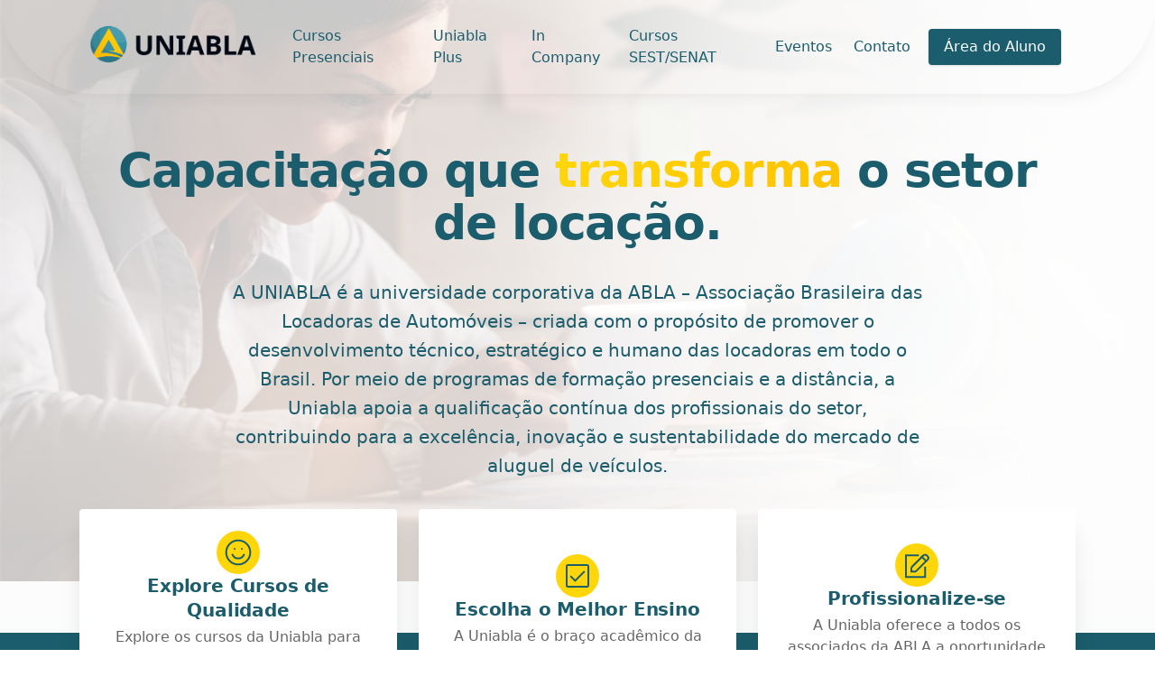

--- FILE ---
content_type: text/html; charset=UTF-8
request_url: https://uniabla.com.br/?ae_global_templates=footer-top-course
body_size: 293
content:
<!DOCTYPE html>
<html lang="en">
  <head>
    <meta charset="UTF-8" />
    
    <link rel="icon" type="image/svg+xml" href="/assets/favicon-41732d78.ico" />
    <meta name="viewport" content="width=device-width, initial-scale=1.0" />
    <title>UniAbla</title>
    <script type="module" crossorigin src="/assets/index-33c3ca2d.js"></script>
    <link rel="stylesheet" href="/assets/index-a611459c.css">
  </head>
  <body>
    <div id="root"></div>
    
  </body>
</html>


--- FILE ---
content_type: application/javascript; charset=UTF-8
request_url: https://uniabla.com.br/assets/index-33c3ca2d.js
body_size: 92400
content:
function Jf(e,t){for(var n=0;n<t.length;n++){const r=t[n];if(typeof r!="string"&&!Array.isArray(r)){for(const o in r)if(o!=="default"&&!(o in e)){const a=Object.getOwnPropertyDescriptor(r,o);a&&Object.defineProperty(e,o,a.get?a:{enumerable:!0,get:()=>r[o]})}}}return Object.freeze(Object.defineProperty(e,Symbol.toStringTag,{value:"Module"}))}(function(){const t=document.createElement("link").relList;if(t&&t.supports&&t.supports("modulepreload"))return;for(const o of document.querySelectorAll('link[rel="modulepreload"]'))r(o);new MutationObserver(o=>{for(const a of o)if(a.type==="childList")for(const i of a.addedNodes)i.tagName==="LINK"&&i.rel==="modulepreload"&&r(i)}).observe(document,{childList:!0,subtree:!0});function n(o){const a={};return o.integrity&&(a.integrity=o.integrity),o.referrerPolicy&&(a.referrerPolicy=o.referrerPolicy),o.crossOrigin==="use-credentials"?a.credentials="include":o.crossOrigin==="anonymous"?a.credentials="omit":a.credentials="same-origin",a}function r(o){if(o.ep)return;o.ep=!0;const a=n(o);fetch(o.href,a)}})();var Tt=typeof globalThis<"u"?globalThis:typeof window<"u"?window:typeof global<"u"?global:typeof self<"u"?self:{};function cn(e){return e&&e.__esModule&&Object.prototype.hasOwnProperty.call(e,"default")?e.default:e}var Ku={exports:{}},sa={},Xu={exports:{}},B={};/**
 * @license React
 * react.production.min.js
 *
 * Copyright (c) Facebook, Inc. and its affiliates.
 *
 * This source code is licensed under the MIT license found in the
 * LICENSE file in the root directory of this source tree.
 */var Mr=Symbol.for("react.element"),Zf=Symbol.for("react.portal"),em=Symbol.for("react.fragment"),tm=Symbol.for("react.strict_mode"),nm=Symbol.for("react.profiler"),rm=Symbol.for("react.provider"),om=Symbol.for("react.context"),am=Symbol.for("react.forward_ref"),sm=Symbol.for("react.suspense"),im=Symbol.for("react.memo"),lm=Symbol.for("react.lazy"),il=Symbol.iterator;function um(e){return e===null||typeof e!="object"?null:(e=il&&e[il]||e["@@iterator"],typeof e=="function"?e:null)}var Ju={isMounted:function(){return!1},enqueueForceUpdate:function(){},enqueueReplaceState:function(){},enqueueSetState:function(){}},Zu=Object.assign,ec={};function Hn(e,t,n){this.props=e,this.context=t,this.refs=ec,this.updater=n||Ju}Hn.prototype.isReactComponent={};Hn.prototype.setState=function(e,t){if(typeof e!="object"&&typeof e!="function"&&e!=null)throw Error("setState(...): takes an object of state variables to update or a function which returns an object of state variables.");this.updater.enqueueSetState(this,e,t,"setState")};Hn.prototype.forceUpdate=function(e){this.updater.enqueueForceUpdate(this,e,"forceUpdate")};function tc(){}tc.prototype=Hn.prototype;function ii(e,t,n){this.props=e,this.context=t,this.refs=ec,this.updater=n||Ju}var li=ii.prototype=new tc;li.constructor=ii;Zu(li,Hn.prototype);li.isPureReactComponent=!0;var ll=Array.isArray,nc=Object.prototype.hasOwnProperty,ui={current:null},rc={key:!0,ref:!0,__self:!0,__source:!0};function oc(e,t,n){var r,o={},a=null,i=null;if(t!=null)for(r in t.ref!==void 0&&(i=t.ref),t.key!==void 0&&(a=""+t.key),t)nc.call(t,r)&&!rc.hasOwnProperty(r)&&(o[r]=t[r]);var l=arguments.length-2;if(l===1)o.children=n;else if(1<l){for(var u=Array(l),c=0;c<l;c++)u[c]=arguments[c+2];o.children=u}if(e&&e.defaultProps)for(r in l=e.defaultProps,l)o[r]===void 0&&(o[r]=l[r]);return{$$typeof:Mr,type:e,key:a,ref:i,props:o,_owner:ui.current}}function cm(e,t){return{$$typeof:Mr,type:e.type,key:t,ref:e.ref,props:e.props,_owner:e._owner}}function ci(e){return typeof e=="object"&&e!==null&&e.$$typeof===Mr}function dm(e){var t={"=":"=0",":":"=2"};return"$"+e.replace(/[=:]/g,function(n){return t[n]})}var ul=/\/+/g;function Na(e,t){return typeof e=="object"&&e!==null&&e.key!=null?dm(""+e.key):t.toString(36)}function mo(e,t,n,r,o){var a=typeof e;(a==="undefined"||a==="boolean")&&(e=null);var i=!1;if(e===null)i=!0;else switch(a){case"string":case"number":i=!0;break;case"object":switch(e.$$typeof){case Mr:case Zf:i=!0}}if(i)return i=e,o=o(i),e=r===""?"."+Na(i,0):r,ll(o)?(n="",e!=null&&(n=e.replace(ul,"$&/")+"/"),mo(o,t,n,"",function(c){return c})):o!=null&&(ci(o)&&(o=cm(o,n+(!o.key||i&&i.key===o.key?"":(""+o.key).replace(ul,"$&/")+"/")+e)),t.push(o)),1;if(i=0,r=r===""?".":r+":",ll(e))for(var l=0;l<e.length;l++){a=e[l];var u=r+Na(a,l);i+=mo(a,t,n,u,o)}else if(u=um(e),typeof u=="function")for(e=u.call(e),l=0;!(a=e.next()).done;)a=a.value,u=r+Na(a,l++),i+=mo(a,t,n,u,o);else if(a==="object")throw t=String(e),Error("Objects are not valid as a React child (found: "+(t==="[object Object]"?"object with keys {"+Object.keys(e).join(", ")+"}":t)+"). If you meant to render a collection of children, use an array instead.");return i}function Wr(e,t,n){if(e==null)return e;var r=[],o=0;return mo(e,r,"","",function(a){return t.call(n,a,o++)}),r}function fm(e){if(e._status===-1){var t=e._result;t=t(),t.then(function(n){(e._status===0||e._status===-1)&&(e._status=1,e._result=n)},function(n){(e._status===0||e._status===-1)&&(e._status=2,e._result=n)}),e._status===-1&&(e._status=0,e._result=t)}if(e._status===1)return e._result.default;throw e._result}var ke={current:null},po={transition:null},mm={ReactCurrentDispatcher:ke,ReactCurrentBatchConfig:po,ReactCurrentOwner:ui};B.Children={map:Wr,forEach:function(e,t,n){Wr(e,function(){t.apply(this,arguments)},n)},count:function(e){var t=0;return Wr(e,function(){t++}),t},toArray:function(e){return Wr(e,function(t){return t})||[]},only:function(e){if(!ci(e))throw Error("React.Children.only expected to receive a single React element child.");return e}};B.Component=Hn;B.Fragment=em;B.Profiler=nm;B.PureComponent=ii;B.StrictMode=tm;B.Suspense=sm;B.__SECRET_INTERNALS_DO_NOT_USE_OR_YOU_WILL_BE_FIRED=mm;B.cloneElement=function(e,t,n){if(e==null)throw Error("React.cloneElement(...): The argument must be a React element, but you passed "+e+".");var r=Zu({},e.props),o=e.key,a=e.ref,i=e._owner;if(t!=null){if(t.ref!==void 0&&(a=t.ref,i=ui.current),t.key!==void 0&&(o=""+t.key),e.type&&e.type.defaultProps)var l=e.type.defaultProps;for(u in t)nc.call(t,u)&&!rc.hasOwnProperty(u)&&(r[u]=t[u]===void 0&&l!==void 0?l[u]:t[u])}var u=arguments.length-2;if(u===1)r.children=n;else if(1<u){l=Array(u);for(var c=0;c<u;c++)l[c]=arguments[c+2];r.children=l}return{$$typeof:Mr,type:e.type,key:o,ref:a,props:r,_owner:i}};B.createContext=function(e){return e={$$typeof:om,_currentValue:e,_currentValue2:e,_threadCount:0,Provider:null,Consumer:null,_defaultValue:null,_globalName:null},e.Provider={$$typeof:rm,_context:e},e.Consumer=e};B.createElement=oc;B.createFactory=function(e){var t=oc.bind(null,e);return t.type=e,t};B.createRef=function(){return{current:null}};B.forwardRef=function(e){return{$$typeof:am,render:e}};B.isValidElement=ci;B.lazy=function(e){return{$$typeof:lm,_payload:{_status:-1,_result:e},_init:fm}};B.memo=function(e,t){return{$$typeof:im,type:e,compare:t===void 0?null:t}};B.startTransition=function(e){var t=po.transition;po.transition={};try{e()}finally{po.transition=t}};B.unstable_act=function(){throw Error("act(...) is not supported in production builds of React.")};B.useCallback=function(e,t){return ke.current.useCallback(e,t)};B.useContext=function(e){return ke.current.useContext(e)};B.useDebugValue=function(){};B.useDeferredValue=function(e){return ke.current.useDeferredValue(e)};B.useEffect=function(e,t){return ke.current.useEffect(e,t)};B.useId=function(){return ke.current.useId()};B.useImperativeHandle=function(e,t,n){return ke.current.useImperativeHandle(e,t,n)};B.useInsertionEffect=function(e,t){return ke.current.useInsertionEffect(e,t)};B.useLayoutEffect=function(e,t){return ke.current.useLayoutEffect(e,t)};B.useMemo=function(e,t){return ke.current.useMemo(e,t)};B.useReducer=function(e,t,n){return ke.current.useReducer(e,t,n)};B.useRef=function(e){return ke.current.useRef(e)};B.useState=function(e){return ke.current.useState(e)};B.useSyncExternalStore=function(e,t,n){return ke.current.useSyncExternalStore(e,t,n)};B.useTransition=function(){return ke.current.useTransition()};B.version="18.2.0";Xu.exports=B;var k=Xu.exports;const U=cn(k),rs=Jf({__proto__:null,default:U},[k]);/**
 * @license React
 * react-jsx-runtime.production.min.js
 *
 * Copyright (c) Facebook, Inc. and its affiliates.
 *
 * This source code is licensed under the MIT license found in the
 * LICENSE file in the root directory of this source tree.
 */var pm=k,hm=Symbol.for("react.element"),vm=Symbol.for("react.fragment"),gm=Object.prototype.hasOwnProperty,ym=pm.__SECRET_INTERNALS_DO_NOT_USE_OR_YOU_WILL_BE_FIRED.ReactCurrentOwner,xm={key:!0,ref:!0,__self:!0,__source:!0};function ac(e,t,n){var r,o={},a=null,i=null;n!==void 0&&(a=""+n),t.key!==void 0&&(a=""+t.key),t.ref!==void 0&&(i=t.ref);for(r in t)gm.call(t,r)&&!xm.hasOwnProperty(r)&&(o[r]=t[r]);if(e&&e.defaultProps)for(r in t=e.defaultProps,t)o[r]===void 0&&(o[r]=t[r]);return{$$typeof:hm,type:e,key:a,ref:i,props:o,_owner:ym.current}}sa.Fragment=vm;sa.jsx=ac;sa.jsxs=ac;Ku.exports=sa;var di=Ku.exports;const rn=di.Fragment,s=di.jsx,y=di.jsxs;var os={},sc={exports:{}},Fe={},ic={exports:{}},lc={};/**
 * @license React
 * scheduler.production.min.js
 *
 * Copyright (c) Facebook, Inc. and its affiliates.
 *
 * This source code is licensed under the MIT license found in the
 * LICENSE file in the root directory of this source tree.
 */(function(e){function t(C,D){var R=C.length;C.push(D);e:for(;0<R;){var F=R-1>>>1,H=C[F];if(0<o(H,D))C[F]=D,C[R]=H,R=F;else break e}}function n(C){return C.length===0?null:C[0]}function r(C){if(C.length===0)return null;var D=C[0],R=C.pop();if(R!==D){C[0]=R;e:for(var F=0,H=C.length,X=H>>>1;F<X;){var he=2*(F+1)-1,$e=C[he],ot=he+1,ae=C[ot];if(0>o($e,R))ot<H&&0>o(ae,$e)?(C[F]=ae,C[ot]=R,F=ot):(C[F]=$e,C[he]=R,F=he);else if(ot<H&&0>o(ae,R))C[F]=ae,C[ot]=R,F=ot;else break e}}return D}function o(C,D){var R=C.sortIndex-D.sortIndex;return R!==0?R:C.id-D.id}if(typeof performance=="object"&&typeof performance.now=="function"){var a=performance;e.unstable_now=function(){return a.now()}}else{var i=Date,l=i.now();e.unstable_now=function(){return i.now()-l}}var u=[],c=[],m=1,p=null,v=3,g=!1,E=!1,x=!1,A=typeof setTimeout=="function"?setTimeout:null,f=typeof clearTimeout=="function"?clearTimeout:null,d=typeof setImmediate<"u"?setImmediate:null;typeof navigator<"u"&&navigator.scheduling!==void 0&&navigator.scheduling.isInputPending!==void 0&&navigator.scheduling.isInputPending.bind(navigator.scheduling);function h(C){for(var D=n(c);D!==null;){if(D.callback===null)r(c);else if(D.startTime<=C)r(c),D.sortIndex=D.expirationTime,t(u,D);else break;D=n(c)}}function w(C){if(x=!1,h(C),!E)if(n(u)!==null)E=!0,z(S);else{var D=n(c);D!==null&&oe(w,D.startTime-C)}}function S(C,D){E=!1,x&&(x=!1,f(T),T=-1),g=!0;var R=v;try{for(h(D),p=n(u);p!==null&&(!(p.expirationTime>D)||C&&!xe());){var F=p.callback;if(typeof F=="function"){p.callback=null,v=p.priorityLevel;var H=F(p.expirationTime<=D);D=e.unstable_now(),typeof H=="function"?p.callback=H:p===n(u)&&r(u),h(D)}else r(u);p=n(u)}if(p!==null)var X=!0;else{var he=n(c);he!==null&&oe(w,he.startTime-D),X=!1}return X}finally{p=null,v=R,g=!1}}var b=!1,P=null,T=-1,q=5,M=-1;function xe(){return!(e.unstable_now()-M<q)}function ct(){if(P!==null){var C=e.unstable_now();M=C;var D=!0;try{D=P(!0,C)}finally{D?_e():(b=!1,P=null)}}else b=!1}var _e;if(typeof d=="function")_e=function(){d(ct)};else if(typeof MessageChannel<"u"){var O=new MessageChannel,_=O.port2;O.port1.onmessage=ct,_e=function(){_.postMessage(null)}}else _e=function(){A(ct,0)};function z(C){P=C,b||(b=!0,_e())}function oe(C,D){T=A(function(){C(e.unstable_now())},D)}e.unstable_IdlePriority=5,e.unstable_ImmediatePriority=1,e.unstable_LowPriority=4,e.unstable_NormalPriority=3,e.unstable_Profiling=null,e.unstable_UserBlockingPriority=2,e.unstable_cancelCallback=function(C){C.callback=null},e.unstable_continueExecution=function(){E||g||(E=!0,z(S))},e.unstable_forceFrameRate=function(C){0>C||125<C?console.error("forceFrameRate takes a positive int between 0 and 125, forcing frame rates higher than 125 fps is not supported"):q=0<C?Math.floor(1e3/C):5},e.unstable_getCurrentPriorityLevel=function(){return v},e.unstable_getFirstCallbackNode=function(){return n(u)},e.unstable_next=function(C){switch(v){case 1:case 2:case 3:var D=3;break;default:D=v}var R=v;v=D;try{return C()}finally{v=R}},e.unstable_pauseExecution=function(){},e.unstable_requestPaint=function(){},e.unstable_runWithPriority=function(C,D){switch(C){case 1:case 2:case 3:case 4:case 5:break;default:C=3}var R=v;v=C;try{return D()}finally{v=R}},e.unstable_scheduleCallback=function(C,D,R){var F=e.unstable_now();switch(typeof R=="object"&&R!==null?(R=R.delay,R=typeof R=="number"&&0<R?F+R:F):R=F,C){case 1:var H=-1;break;case 2:H=250;break;case 5:H=1073741823;break;case 4:H=1e4;break;default:H=5e3}return H=R+H,C={id:m++,callback:D,priorityLevel:C,startTime:R,expirationTime:H,sortIndex:-1},R>F?(C.sortIndex=R,t(c,C),n(u)===null&&C===n(c)&&(x?(f(T),T=-1):x=!0,oe(w,R-F))):(C.sortIndex=H,t(u,C),E||g||(E=!0,z(S))),C},e.unstable_shouldYield=xe,e.unstable_wrapCallback=function(C){var D=v;return function(){var R=v;v=D;try{return C.apply(this,arguments)}finally{v=R}}}})(lc);ic.exports=lc;var wm=ic.exports;/**
 * @license React
 * react-dom.production.min.js
 *
 * Copyright (c) Facebook, Inc. and its affiliates.
 *
 * This source code is licensed under the MIT license found in the
 * LICENSE file in the root directory of this source tree.
 */var uc=k,Be=wm;function N(e){for(var t="https://reactjs.org/docs/error-decoder.html?invariant="+e,n=1;n<arguments.length;n++)t+="&args[]="+encodeURIComponent(arguments[n]);return"Minified React error #"+e+"; visit "+t+" for the full message or use the non-minified dev environment for full errors and additional helpful warnings."}var cc=new Set,yr={};function dn(e,t){zn(e,t),zn(e+"Capture",t)}function zn(e,t){for(yr[e]=t,e=0;e<t.length;e++)cc.add(t[e])}var xt=!(typeof window>"u"||typeof window.document>"u"||typeof window.document.createElement>"u"),as=Object.prototype.hasOwnProperty,bm=/^[:A-Z_a-z\u00C0-\u00D6\u00D8-\u00F6\u00F8-\u02FF\u0370-\u037D\u037F-\u1FFF\u200C-\u200D\u2070-\u218F\u2C00-\u2FEF\u3001-\uD7FF\uF900-\uFDCF\uFDF0-\uFFFD][:A-Z_a-z\u00C0-\u00D6\u00D8-\u00F6\u00F8-\u02FF\u0370-\u037D\u037F-\u1FFF\u200C-\u200D\u2070-\u218F\u2C00-\u2FEF\u3001-\uD7FF\uF900-\uFDCF\uFDF0-\uFFFD\-.0-9\u00B7\u0300-\u036F\u203F-\u2040]*$/,cl={},dl={};function Em(e){return as.call(dl,e)?!0:as.call(cl,e)?!1:bm.test(e)?dl[e]=!0:(cl[e]=!0,!1)}function Sm(e,t,n,r){if(n!==null&&n.type===0)return!1;switch(typeof t){case"function":case"symbol":return!0;case"boolean":return r?!1:n!==null?!n.acceptsBooleans:(e=e.toLowerCase().slice(0,5),e!=="data-"&&e!=="aria-");default:return!1}}function Nm(e,t,n,r){if(t===null||typeof t>"u"||Sm(e,t,n,r))return!0;if(r)return!1;if(n!==null)switch(n.type){case 3:return!t;case 4:return t===!1;case 5:return isNaN(t);case 6:return isNaN(t)||1>t}return!1}function Pe(e,t,n,r,o,a,i){this.acceptsBooleans=t===2||t===3||t===4,this.attributeName=r,this.attributeNamespace=o,this.mustUseProperty=n,this.propertyName=e,this.type=t,this.sanitizeURL=a,this.removeEmptyString=i}var ye={};"children dangerouslySetInnerHTML defaultValue defaultChecked innerHTML suppressContentEditableWarning suppressHydrationWarning style".split(" ").forEach(function(e){ye[e]=new Pe(e,0,!1,e,null,!1,!1)});[["acceptCharset","accept-charset"],["className","class"],["htmlFor","for"],["httpEquiv","http-equiv"]].forEach(function(e){var t=e[0];ye[t]=new Pe(t,1,!1,e[1],null,!1,!1)});["contentEditable","draggable","spellCheck","value"].forEach(function(e){ye[e]=new Pe(e,2,!1,e.toLowerCase(),null,!1,!1)});["autoReverse","externalResourcesRequired","focusable","preserveAlpha"].forEach(function(e){ye[e]=new Pe(e,2,!1,e,null,!1,!1)});"allowFullScreen async autoFocus autoPlay controls default defer disabled disablePictureInPicture disableRemotePlayback formNoValidate hidden loop noModule noValidate open playsInline readOnly required reversed scoped seamless itemScope".split(" ").forEach(function(e){ye[e]=new Pe(e,3,!1,e.toLowerCase(),null,!1,!1)});["checked","multiple","muted","selected"].forEach(function(e){ye[e]=new Pe(e,3,!0,e,null,!1,!1)});["capture","download"].forEach(function(e){ye[e]=new Pe(e,4,!1,e,null,!1,!1)});["cols","rows","size","span"].forEach(function(e){ye[e]=new Pe(e,6,!1,e,null,!1,!1)});["rowSpan","start"].forEach(function(e){ye[e]=new Pe(e,5,!1,e.toLowerCase(),null,!1,!1)});var fi=/[\-:]([a-z])/g;function mi(e){return e[1].toUpperCase()}"accent-height alignment-baseline arabic-form baseline-shift cap-height clip-path clip-rule color-interpolation color-interpolation-filters color-profile color-rendering dominant-baseline enable-background fill-opacity fill-rule flood-color flood-opacity font-family font-size font-size-adjust font-stretch font-style font-variant font-weight glyph-name glyph-orientation-horizontal glyph-orientation-vertical horiz-adv-x horiz-origin-x image-rendering letter-spacing lighting-color marker-end marker-mid marker-start overline-position overline-thickness paint-order panose-1 pointer-events rendering-intent shape-rendering stop-color stop-opacity strikethrough-position strikethrough-thickness stroke-dasharray stroke-dashoffset stroke-linecap stroke-linejoin stroke-miterlimit stroke-opacity stroke-width text-anchor text-decoration text-rendering underline-position underline-thickness unicode-bidi unicode-range units-per-em v-alphabetic v-hanging v-ideographic v-mathematical vector-effect vert-adv-y vert-origin-x vert-origin-y word-spacing writing-mode xmlns:xlink x-height".split(" ").forEach(function(e){var t=e.replace(fi,mi);ye[t]=new Pe(t,1,!1,e,null,!1,!1)});"xlink:actuate xlink:arcrole xlink:role xlink:show xlink:title xlink:type".split(" ").forEach(function(e){var t=e.replace(fi,mi);ye[t]=new Pe(t,1,!1,e,"http://www.w3.org/1999/xlink",!1,!1)});["xml:base","xml:lang","xml:space"].forEach(function(e){var t=e.replace(fi,mi);ye[t]=new Pe(t,1,!1,e,"http://www.w3.org/XML/1998/namespace",!1,!1)});["tabIndex","crossOrigin"].forEach(function(e){ye[e]=new Pe(e,1,!1,e.toLowerCase(),null,!1,!1)});ye.xlinkHref=new Pe("xlinkHref",1,!1,"xlink:href","http://www.w3.org/1999/xlink",!0,!1);["src","href","action","formAction"].forEach(function(e){ye[e]=new Pe(e,1,!1,e.toLowerCase(),null,!0,!0)});function pi(e,t,n,r){var o=ye.hasOwnProperty(t)?ye[t]:null;(o!==null?o.type!==0:r||!(2<t.length)||t[0]!=="o"&&t[0]!=="O"||t[1]!=="n"&&t[1]!=="N")&&(Nm(t,n,o,r)&&(n=null),r||o===null?Em(t)&&(n===null?e.removeAttribute(t):e.setAttribute(t,""+n)):o.mustUseProperty?e[o.propertyName]=n===null?o.type===3?!1:"":n:(t=o.attributeName,r=o.attributeNamespace,n===null?e.removeAttribute(t):(o=o.type,n=o===3||o===4&&n===!0?"":""+n,r?e.setAttributeNS(r,t,n):e.setAttribute(t,n))))}var St=uc.__SECRET_INTERNALS_DO_NOT_USE_OR_YOU_WILL_BE_FIRED,Gr=Symbol.for("react.element"),gn=Symbol.for("react.portal"),yn=Symbol.for("react.fragment"),hi=Symbol.for("react.strict_mode"),ss=Symbol.for("react.profiler"),dc=Symbol.for("react.provider"),fc=Symbol.for("react.context"),vi=Symbol.for("react.forward_ref"),is=Symbol.for("react.suspense"),ls=Symbol.for("react.suspense_list"),gi=Symbol.for("react.memo"),Ct=Symbol.for("react.lazy"),mc=Symbol.for("react.offscreen"),fl=Symbol.iterator;function Yn(e){return e===null||typeof e!="object"?null:(e=fl&&e[fl]||e["@@iterator"],typeof e=="function"?e:null)}var ee=Object.assign,Ca;function ar(e){if(Ca===void 0)try{throw Error()}catch(n){var t=n.stack.trim().match(/\n( *(at )?)/);Ca=t&&t[1]||""}return`
`+Ca+e}var Aa=!1;function ka(e,t){if(!e||Aa)return"";Aa=!0;var n=Error.prepareStackTrace;Error.prepareStackTrace=void 0;try{if(t)if(t=function(){throw Error()},Object.defineProperty(t.prototype,"props",{set:function(){throw Error()}}),typeof Reflect=="object"&&Reflect.construct){try{Reflect.construct(t,[])}catch(c){var r=c}Reflect.construct(e,[],t)}else{try{t.call()}catch(c){r=c}e.call(t.prototype)}else{try{throw Error()}catch(c){r=c}e()}}catch(c){if(c&&r&&typeof c.stack=="string"){for(var o=c.stack.split(`
`),a=r.stack.split(`
`),i=o.length-1,l=a.length-1;1<=i&&0<=l&&o[i]!==a[l];)l--;for(;1<=i&&0<=l;i--,l--)if(o[i]!==a[l]){if(i!==1||l!==1)do if(i--,l--,0>l||o[i]!==a[l]){var u=`
`+o[i].replace(" at new "," at ");return e.displayName&&u.includes("<anonymous>")&&(u=u.replace("<anonymous>",e.displayName)),u}while(1<=i&&0<=l);break}}}finally{Aa=!1,Error.prepareStackTrace=n}return(e=e?e.displayName||e.name:"")?ar(e):""}function Cm(e){switch(e.tag){case 5:return ar(e.type);case 16:return ar("Lazy");case 13:return ar("Suspense");case 19:return ar("SuspenseList");case 0:case 2:case 15:return e=ka(e.type,!1),e;case 11:return e=ka(e.type.render,!1),e;case 1:return e=ka(e.type,!0),e;default:return""}}function us(e){if(e==null)return null;if(typeof e=="function")return e.displayName||e.name||null;if(typeof e=="string")return e;switch(e){case yn:return"Fragment";case gn:return"Portal";case ss:return"Profiler";case hi:return"StrictMode";case is:return"Suspense";case ls:return"SuspenseList"}if(typeof e=="object")switch(e.$$typeof){case fc:return(e.displayName||"Context")+".Consumer";case dc:return(e._context.displayName||"Context")+".Provider";case vi:var t=e.render;return e=e.displayName,e||(e=t.displayName||t.name||"",e=e!==""?"ForwardRef("+e+")":"ForwardRef"),e;case gi:return t=e.displayName||null,t!==null?t:us(e.type)||"Memo";case Ct:t=e._payload,e=e._init;try{return us(e(t))}catch{}}return null}function Am(e){var t=e.type;switch(e.tag){case 24:return"Cache";case 9:return(t.displayName||"Context")+".Consumer";case 10:return(t._context.displayName||"Context")+".Provider";case 18:return"DehydratedFragment";case 11:return e=t.render,e=e.displayName||e.name||"",t.displayName||(e!==""?"ForwardRef("+e+")":"ForwardRef");case 7:return"Fragment";case 5:return t;case 4:return"Portal";case 3:return"Root";case 6:return"Text";case 16:return us(t);case 8:return t===hi?"StrictMode":"Mode";case 22:return"Offscreen";case 12:return"Profiler";case 21:return"Scope";case 13:return"Suspense";case 19:return"SuspenseList";case 25:return"TracingMarker";case 1:case 0:case 17:case 2:case 14:case 15:if(typeof t=="function")return t.displayName||t.name||null;if(typeof t=="string")return t}return null}function qt(e){switch(typeof e){case"boolean":case"number":case"string":case"undefined":return e;case"object":return e;default:return""}}function pc(e){var t=e.type;return(e=e.nodeName)&&e.toLowerCase()==="input"&&(t==="checkbox"||t==="radio")}function km(e){var t=pc(e)?"checked":"value",n=Object.getOwnPropertyDescriptor(e.constructor.prototype,t),r=""+e[t];if(!e.hasOwnProperty(t)&&typeof n<"u"&&typeof n.get=="function"&&typeof n.set=="function"){var o=n.get,a=n.set;return Object.defineProperty(e,t,{configurable:!0,get:function(){return o.call(this)},set:function(i){r=""+i,a.call(this,i)}}),Object.defineProperty(e,t,{enumerable:n.enumerable}),{getValue:function(){return r},setValue:function(i){r=""+i},stopTracking:function(){e._valueTracker=null,delete e[t]}}}}function Qr(e){e._valueTracker||(e._valueTracker=km(e))}function hc(e){if(!e)return!1;var t=e._valueTracker;if(!t)return!0;var n=t.getValue(),r="";return e&&(r=pc(e)?e.checked?"true":"false":e.value),e=r,e!==n?(t.setValue(e),!0):!1}function Lo(e){if(e=e||(typeof document<"u"?document:void 0),typeof e>"u")return null;try{return e.activeElement||e.body}catch{return e.body}}function cs(e,t){var n=t.checked;return ee({},t,{defaultChecked:void 0,defaultValue:void 0,value:void 0,checked:n??e._wrapperState.initialChecked})}function ml(e,t){var n=t.defaultValue==null?"":t.defaultValue,r=t.checked!=null?t.checked:t.defaultChecked;n=qt(t.value!=null?t.value:n),e._wrapperState={initialChecked:r,initialValue:n,controlled:t.type==="checkbox"||t.type==="radio"?t.checked!=null:t.value!=null}}function vc(e,t){t=t.checked,t!=null&&pi(e,"checked",t,!1)}function ds(e,t){vc(e,t);var n=qt(t.value),r=t.type;if(n!=null)r==="number"?(n===0&&e.value===""||e.value!=n)&&(e.value=""+n):e.value!==""+n&&(e.value=""+n);else if(r==="submit"||r==="reset"){e.removeAttribute("value");return}t.hasOwnProperty("value")?fs(e,t.type,n):t.hasOwnProperty("defaultValue")&&fs(e,t.type,qt(t.defaultValue)),t.checked==null&&t.defaultChecked!=null&&(e.defaultChecked=!!t.defaultChecked)}function pl(e,t,n){if(t.hasOwnProperty("value")||t.hasOwnProperty("defaultValue")){var r=t.type;if(!(r!=="submit"&&r!=="reset"||t.value!==void 0&&t.value!==null))return;t=""+e._wrapperState.initialValue,n||t===e.value||(e.value=t),e.defaultValue=t}n=e.name,n!==""&&(e.name=""),e.defaultChecked=!!e._wrapperState.initialChecked,n!==""&&(e.name=n)}function fs(e,t,n){(t!=="number"||Lo(e.ownerDocument)!==e)&&(n==null?e.defaultValue=""+e._wrapperState.initialValue:e.defaultValue!==""+n&&(e.defaultValue=""+n))}var sr=Array.isArray;function Tn(e,t,n,r){if(e=e.options,t){t={};for(var o=0;o<n.length;o++)t["$"+n[o]]=!0;for(n=0;n<e.length;n++)o=t.hasOwnProperty("$"+e[n].value),e[n].selected!==o&&(e[n].selected=o),o&&r&&(e[n].defaultSelected=!0)}else{for(n=""+qt(n),t=null,o=0;o<e.length;o++){if(e[o].value===n){e[o].selected=!0,r&&(e[o].defaultSelected=!0);return}t!==null||e[o].disabled||(t=e[o])}t!==null&&(t.selected=!0)}}function ms(e,t){if(t.dangerouslySetInnerHTML!=null)throw Error(N(91));return ee({},t,{value:void 0,defaultValue:void 0,children:""+e._wrapperState.initialValue})}function hl(e,t){var n=t.value;if(n==null){if(n=t.children,t=t.defaultValue,n!=null){if(t!=null)throw Error(N(92));if(sr(n)){if(1<n.length)throw Error(N(93));n=n[0]}t=n}t==null&&(t=""),n=t}e._wrapperState={initialValue:qt(n)}}function gc(e,t){var n=qt(t.value),r=qt(t.defaultValue);n!=null&&(n=""+n,n!==e.value&&(e.value=n),t.defaultValue==null&&e.defaultValue!==n&&(e.defaultValue=n)),r!=null&&(e.defaultValue=""+r)}function vl(e){var t=e.textContent;t===e._wrapperState.initialValue&&t!==""&&t!==null&&(e.value=t)}function yc(e){switch(e){case"svg":return"http://www.w3.org/2000/svg";case"math":return"http://www.w3.org/1998/Math/MathML";default:return"http://www.w3.org/1999/xhtml"}}function ps(e,t){return e==null||e==="http://www.w3.org/1999/xhtml"?yc(t):e==="http://www.w3.org/2000/svg"&&t==="foreignObject"?"http://www.w3.org/1999/xhtml":e}var Yr,xc=function(e){return typeof MSApp<"u"&&MSApp.execUnsafeLocalFunction?function(t,n,r,o){MSApp.execUnsafeLocalFunction(function(){return e(t,n,r,o)})}:e}(function(e,t){if(e.namespaceURI!=="http://www.w3.org/2000/svg"||"innerHTML"in e)e.innerHTML=t;else{for(Yr=Yr||document.createElement("div"),Yr.innerHTML="<svg>"+t.valueOf().toString()+"</svg>",t=Yr.firstChild;e.firstChild;)e.removeChild(e.firstChild);for(;t.firstChild;)e.appendChild(t.firstChild)}});function xr(e,t){if(t){var n=e.firstChild;if(n&&n===e.lastChild&&n.nodeType===3){n.nodeValue=t;return}}e.textContent=t}var ur={animationIterationCount:!0,aspectRatio:!0,borderImageOutset:!0,borderImageSlice:!0,borderImageWidth:!0,boxFlex:!0,boxFlexGroup:!0,boxOrdinalGroup:!0,columnCount:!0,columns:!0,flex:!0,flexGrow:!0,flexPositive:!0,flexShrink:!0,flexNegative:!0,flexOrder:!0,gridArea:!0,gridRow:!0,gridRowEnd:!0,gridRowSpan:!0,gridRowStart:!0,gridColumn:!0,gridColumnEnd:!0,gridColumnSpan:!0,gridColumnStart:!0,fontWeight:!0,lineClamp:!0,lineHeight:!0,opacity:!0,order:!0,orphans:!0,tabSize:!0,widows:!0,zIndex:!0,zoom:!0,fillOpacity:!0,floodOpacity:!0,stopOpacity:!0,strokeDasharray:!0,strokeDashoffset:!0,strokeMiterlimit:!0,strokeOpacity:!0,strokeWidth:!0},Pm=["Webkit","ms","Moz","O"];Object.keys(ur).forEach(function(e){Pm.forEach(function(t){t=t+e.charAt(0).toUpperCase()+e.substring(1),ur[t]=ur[e]})});function wc(e,t,n){return t==null||typeof t=="boolean"||t===""?"":n||typeof t!="number"||t===0||ur.hasOwnProperty(e)&&ur[e]?(""+t).trim():t+"px"}function bc(e,t){e=e.style;for(var n in t)if(t.hasOwnProperty(n)){var r=n.indexOf("--")===0,o=wc(n,t[n],r);n==="float"&&(n="cssFloat"),r?e.setProperty(n,o):e[n]=o}}var Tm=ee({menuitem:!0},{area:!0,base:!0,br:!0,col:!0,embed:!0,hr:!0,img:!0,input:!0,keygen:!0,link:!0,meta:!0,param:!0,source:!0,track:!0,wbr:!0});function hs(e,t){if(t){if(Tm[e]&&(t.children!=null||t.dangerouslySetInnerHTML!=null))throw Error(N(137,e));if(t.dangerouslySetInnerHTML!=null){if(t.children!=null)throw Error(N(60));if(typeof t.dangerouslySetInnerHTML!="object"||!("__html"in t.dangerouslySetInnerHTML))throw Error(N(61))}if(t.style!=null&&typeof t.style!="object")throw Error(N(62))}}function vs(e,t){if(e.indexOf("-")===-1)return typeof t.is=="string";switch(e){case"annotation-xml":case"color-profile":case"font-face":case"font-face-src":case"font-face-uri":case"font-face-format":case"font-face-name":case"missing-glyph":return!1;default:return!0}}var gs=null;function yi(e){return e=e.target||e.srcElement||window,e.correspondingUseElement&&(e=e.correspondingUseElement),e.nodeType===3?e.parentNode:e}var ys=null,On=null,Ln=null;function gl(e){if(e=Ur(e)){if(typeof ys!="function")throw Error(N(280));var t=e.stateNode;t&&(t=da(t),ys(e.stateNode,e.type,t))}}function Ec(e){On?Ln?Ln.push(e):Ln=[e]:On=e}function Sc(){if(On){var e=On,t=Ln;if(Ln=On=null,gl(e),t)for(e=0;e<t.length;e++)gl(t[e])}}function Nc(e,t){return e(t)}function Cc(){}var Pa=!1;function Ac(e,t,n){if(Pa)return e(t,n);Pa=!0;try{return Nc(e,t,n)}finally{Pa=!1,(On!==null||Ln!==null)&&(Cc(),Sc())}}function wr(e,t){var n=e.stateNode;if(n===null)return null;var r=da(n);if(r===null)return null;n=r[t];e:switch(t){case"onClick":case"onClickCapture":case"onDoubleClick":case"onDoubleClickCapture":case"onMouseDown":case"onMouseDownCapture":case"onMouseMove":case"onMouseMoveCapture":case"onMouseUp":case"onMouseUpCapture":case"onMouseEnter":(r=!r.disabled)||(e=e.type,r=!(e==="button"||e==="input"||e==="select"||e==="textarea")),e=!r;break e;default:e=!1}if(e)return null;if(n&&typeof n!="function")throw Error(N(231,t,typeof n));return n}var xs=!1;if(xt)try{var Kn={};Object.defineProperty(Kn,"passive",{get:function(){xs=!0}}),window.addEventListener("test",Kn,Kn),window.removeEventListener("test",Kn,Kn)}catch{xs=!1}function Om(e,t,n,r,o,a,i,l,u){var c=Array.prototype.slice.call(arguments,3);try{t.apply(n,c)}catch(m){this.onError(m)}}var cr=!1,Do=null,Ro=!1,ws=null,Lm={onError:function(e){cr=!0,Do=e}};function Dm(e,t,n,r,o,a,i,l,u){cr=!1,Do=null,Om.apply(Lm,arguments)}function Rm(e,t,n,r,o,a,i,l,u){if(Dm.apply(this,arguments),cr){if(cr){var c=Do;cr=!1,Do=null}else throw Error(N(198));Ro||(Ro=!0,ws=c)}}function fn(e){var t=e,n=e;if(e.alternate)for(;t.return;)t=t.return;else{e=t;do t=e,t.flags&4098&&(n=t.return),e=t.return;while(e)}return t.tag===3?n:null}function kc(e){if(e.tag===13){var t=e.memoizedState;if(t===null&&(e=e.alternate,e!==null&&(t=e.memoizedState)),t!==null)return t.dehydrated}return null}function yl(e){if(fn(e)!==e)throw Error(N(188))}function Im(e){var t=e.alternate;if(!t){if(t=fn(e),t===null)throw Error(N(188));return t!==e?null:e}for(var n=e,r=t;;){var o=n.return;if(o===null)break;var a=o.alternate;if(a===null){if(r=o.return,r!==null){n=r;continue}break}if(o.child===a.child){for(a=o.child;a;){if(a===n)return yl(o),e;if(a===r)return yl(o),t;a=a.sibling}throw Error(N(188))}if(n.return!==r.return)n=o,r=a;else{for(var i=!1,l=o.child;l;){if(l===n){i=!0,n=o,r=a;break}if(l===r){i=!0,r=o,n=a;break}l=l.sibling}if(!i){for(l=a.child;l;){if(l===n){i=!0,n=a,r=o;break}if(l===r){i=!0,r=a,n=o;break}l=l.sibling}if(!i)throw Error(N(189))}}if(n.alternate!==r)throw Error(N(190))}if(n.tag!==3)throw Error(N(188));return n.stateNode.current===n?e:t}function Pc(e){return e=Im(e),e!==null?Tc(e):null}function Tc(e){if(e.tag===5||e.tag===6)return e;for(e=e.child;e!==null;){var t=Tc(e);if(t!==null)return t;e=e.sibling}return null}var Oc=Be.unstable_scheduleCallback,xl=Be.unstable_cancelCallback,_m=Be.unstable_shouldYield,zm=Be.unstable_requestPaint,re=Be.unstable_now,jm=Be.unstable_getCurrentPriorityLevel,xi=Be.unstable_ImmediatePriority,Lc=Be.unstable_UserBlockingPriority,Io=Be.unstable_NormalPriority,Mm=Be.unstable_LowPriority,Dc=Be.unstable_IdlePriority,ia=null,lt=null;function Bm(e){if(lt&&typeof lt.onCommitFiberRoot=="function")try{lt.onCommitFiberRoot(ia,e,void 0,(e.current.flags&128)===128)}catch{}}var et=Math.clz32?Math.clz32:$m,Fm=Math.log,Um=Math.LN2;function $m(e){return e>>>=0,e===0?32:31-(Fm(e)/Um|0)|0}var Kr=64,Xr=4194304;function ir(e){switch(e&-e){case 1:return 1;case 2:return 2;case 4:return 4;case 8:return 8;case 16:return 16;case 32:return 32;case 64:case 128:case 256:case 512:case 1024:case 2048:case 4096:case 8192:case 16384:case 32768:case 65536:case 131072:case 262144:case 524288:case 1048576:case 2097152:return e&4194240;case 4194304:case 8388608:case 16777216:case 33554432:case 67108864:return e&130023424;case 134217728:return 134217728;case 268435456:return 268435456;case 536870912:return 536870912;case 1073741824:return 1073741824;default:return e}}function _o(e,t){var n=e.pendingLanes;if(n===0)return 0;var r=0,o=e.suspendedLanes,a=e.pingedLanes,i=n&268435455;if(i!==0){var l=i&~o;l!==0?r=ir(l):(a&=i,a!==0&&(r=ir(a)))}else i=n&~o,i!==0?r=ir(i):a!==0&&(r=ir(a));if(r===0)return 0;if(t!==0&&t!==r&&!(t&o)&&(o=r&-r,a=t&-t,o>=a||o===16&&(a&4194240)!==0))return t;if(r&4&&(r|=n&16),t=e.entangledLanes,t!==0)for(e=e.entanglements,t&=r;0<t;)n=31-et(t),o=1<<n,r|=e[n],t&=~o;return r}function qm(e,t){switch(e){case 1:case 2:case 4:return t+250;case 8:case 16:case 32:case 64:case 128:case 256:case 512:case 1024:case 2048:case 4096:case 8192:case 16384:case 32768:case 65536:case 131072:case 262144:case 524288:case 1048576:case 2097152:return t+5e3;case 4194304:case 8388608:case 16777216:case 33554432:case 67108864:return-1;case 134217728:case 268435456:case 536870912:case 1073741824:return-1;default:return-1}}function Hm(e,t){for(var n=e.suspendedLanes,r=e.pingedLanes,o=e.expirationTimes,a=e.pendingLanes;0<a;){var i=31-et(a),l=1<<i,u=o[i];u===-1?(!(l&n)||l&r)&&(o[i]=qm(l,t)):u<=t&&(e.expiredLanes|=l),a&=~l}}function bs(e){return e=e.pendingLanes&-1073741825,e!==0?e:e&1073741824?1073741824:0}function Rc(){var e=Kr;return Kr<<=1,!(Kr&4194240)&&(Kr=64),e}function Ta(e){for(var t=[],n=0;31>n;n++)t.push(e);return t}function Br(e,t,n){e.pendingLanes|=t,t!==536870912&&(e.suspendedLanes=0,e.pingedLanes=0),e=e.eventTimes,t=31-et(t),e[t]=n}function Vm(e,t){var n=e.pendingLanes&~t;e.pendingLanes=t,e.suspendedLanes=0,e.pingedLanes=0,e.expiredLanes&=t,e.mutableReadLanes&=t,e.entangledLanes&=t,t=e.entanglements;var r=e.eventTimes;for(e=e.expirationTimes;0<n;){var o=31-et(n),a=1<<o;t[o]=0,r[o]=-1,e[o]=-1,n&=~a}}function wi(e,t){var n=e.entangledLanes|=t;for(e=e.entanglements;n;){var r=31-et(n),o=1<<r;o&t|e[r]&t&&(e[r]|=t),n&=~o}}var V=0;function Ic(e){return e&=-e,1<e?4<e?e&268435455?16:536870912:4:1}var _c,bi,zc,jc,Mc,Es=!1,Jr=[],Rt=null,It=null,_t=null,br=new Map,Er=new Map,kt=[],Wm="mousedown mouseup touchcancel touchend touchstart auxclick dblclick pointercancel pointerdown pointerup dragend dragstart drop compositionend compositionstart keydown keypress keyup input textInput copy cut paste click change contextmenu reset submit".split(" ");function wl(e,t){switch(e){case"focusin":case"focusout":Rt=null;break;case"dragenter":case"dragleave":It=null;break;case"mouseover":case"mouseout":_t=null;break;case"pointerover":case"pointerout":br.delete(t.pointerId);break;case"gotpointercapture":case"lostpointercapture":Er.delete(t.pointerId)}}function Xn(e,t,n,r,o,a){return e===null||e.nativeEvent!==a?(e={blockedOn:t,domEventName:n,eventSystemFlags:r,nativeEvent:a,targetContainers:[o]},t!==null&&(t=Ur(t),t!==null&&bi(t)),e):(e.eventSystemFlags|=r,t=e.targetContainers,o!==null&&t.indexOf(o)===-1&&t.push(o),e)}function Gm(e,t,n,r,o){switch(t){case"focusin":return Rt=Xn(Rt,e,t,n,r,o),!0;case"dragenter":return It=Xn(It,e,t,n,r,o),!0;case"mouseover":return _t=Xn(_t,e,t,n,r,o),!0;case"pointerover":var a=o.pointerId;return br.set(a,Xn(br.get(a)||null,e,t,n,r,o)),!0;case"gotpointercapture":return a=o.pointerId,Er.set(a,Xn(Er.get(a)||null,e,t,n,r,o)),!0}return!1}function Bc(e){var t=Xt(e.target);if(t!==null){var n=fn(t);if(n!==null){if(t=n.tag,t===13){if(t=kc(n),t!==null){e.blockedOn=t,Mc(e.priority,function(){zc(n)});return}}else if(t===3&&n.stateNode.current.memoizedState.isDehydrated){e.blockedOn=n.tag===3?n.stateNode.containerInfo:null;return}}}e.blockedOn=null}function ho(e){if(e.blockedOn!==null)return!1;for(var t=e.targetContainers;0<t.length;){var n=Ss(e.domEventName,e.eventSystemFlags,t[0],e.nativeEvent);if(n===null){n=e.nativeEvent;var r=new n.constructor(n.type,n);gs=r,n.target.dispatchEvent(r),gs=null}else return t=Ur(n),t!==null&&bi(t),e.blockedOn=n,!1;t.shift()}return!0}function bl(e,t,n){ho(e)&&n.delete(t)}function Qm(){Es=!1,Rt!==null&&ho(Rt)&&(Rt=null),It!==null&&ho(It)&&(It=null),_t!==null&&ho(_t)&&(_t=null),br.forEach(bl),Er.forEach(bl)}function Jn(e,t){e.blockedOn===t&&(e.blockedOn=null,Es||(Es=!0,Be.unstable_scheduleCallback(Be.unstable_NormalPriority,Qm)))}function Sr(e){function t(o){return Jn(o,e)}if(0<Jr.length){Jn(Jr[0],e);for(var n=1;n<Jr.length;n++){var r=Jr[n];r.blockedOn===e&&(r.blockedOn=null)}}for(Rt!==null&&Jn(Rt,e),It!==null&&Jn(It,e),_t!==null&&Jn(_t,e),br.forEach(t),Er.forEach(t),n=0;n<kt.length;n++)r=kt[n],r.blockedOn===e&&(r.blockedOn=null);for(;0<kt.length&&(n=kt[0],n.blockedOn===null);)Bc(n),n.blockedOn===null&&kt.shift()}var Dn=St.ReactCurrentBatchConfig,zo=!0;function Ym(e,t,n,r){var o=V,a=Dn.transition;Dn.transition=null;try{V=1,Ei(e,t,n,r)}finally{V=o,Dn.transition=a}}function Km(e,t,n,r){var o=V,a=Dn.transition;Dn.transition=null;try{V=4,Ei(e,t,n,r)}finally{V=o,Dn.transition=a}}function Ei(e,t,n,r){if(zo){var o=Ss(e,t,n,r);if(o===null)Ba(e,t,r,jo,n),wl(e,r);else if(Gm(o,e,t,n,r))r.stopPropagation();else if(wl(e,r),t&4&&-1<Wm.indexOf(e)){for(;o!==null;){var a=Ur(o);if(a!==null&&_c(a),a=Ss(e,t,n,r),a===null&&Ba(e,t,r,jo,n),a===o)break;o=a}o!==null&&r.stopPropagation()}else Ba(e,t,r,null,n)}}var jo=null;function Ss(e,t,n,r){if(jo=null,e=yi(r),e=Xt(e),e!==null)if(t=fn(e),t===null)e=null;else if(n=t.tag,n===13){if(e=kc(t),e!==null)return e;e=null}else if(n===3){if(t.stateNode.current.memoizedState.isDehydrated)return t.tag===3?t.stateNode.containerInfo:null;e=null}else t!==e&&(e=null);return jo=e,null}function Fc(e){switch(e){case"cancel":case"click":case"close":case"contextmenu":case"copy":case"cut":case"auxclick":case"dblclick":case"dragend":case"dragstart":case"drop":case"focusin":case"focusout":case"input":case"invalid":case"keydown":case"keypress":case"keyup":case"mousedown":case"mouseup":case"paste":case"pause":case"play":case"pointercancel":case"pointerdown":case"pointerup":case"ratechange":case"reset":case"resize":case"seeked":case"submit":case"touchcancel":case"touchend":case"touchstart":case"volumechange":case"change":case"selectionchange":case"textInput":case"compositionstart":case"compositionend":case"compositionupdate":case"beforeblur":case"afterblur":case"beforeinput":case"blur":case"fullscreenchange":case"focus":case"hashchange":case"popstate":case"select":case"selectstart":return 1;case"drag":case"dragenter":case"dragexit":case"dragleave":case"dragover":case"mousemove":case"mouseout":case"mouseover":case"pointermove":case"pointerout":case"pointerover":case"scroll":case"toggle":case"touchmove":case"wheel":case"mouseenter":case"mouseleave":case"pointerenter":case"pointerleave":return 4;case"message":switch(jm()){case xi:return 1;case Lc:return 4;case Io:case Mm:return 16;case Dc:return 536870912;default:return 16}default:return 16}}var Ot=null,Si=null,vo=null;function Uc(){if(vo)return vo;var e,t=Si,n=t.length,r,o="value"in Ot?Ot.value:Ot.textContent,a=o.length;for(e=0;e<n&&t[e]===o[e];e++);var i=n-e;for(r=1;r<=i&&t[n-r]===o[a-r];r++);return vo=o.slice(e,1<r?1-r:void 0)}function go(e){var t=e.keyCode;return"charCode"in e?(e=e.charCode,e===0&&t===13&&(e=13)):e=t,e===10&&(e=13),32<=e||e===13?e:0}function Zr(){return!0}function El(){return!1}function Ue(e){function t(n,r,o,a,i){this._reactName=n,this._targetInst=o,this.type=r,this.nativeEvent=a,this.target=i,this.currentTarget=null;for(var l in e)e.hasOwnProperty(l)&&(n=e[l],this[l]=n?n(a):a[l]);return this.isDefaultPrevented=(a.defaultPrevented!=null?a.defaultPrevented:a.returnValue===!1)?Zr:El,this.isPropagationStopped=El,this}return ee(t.prototype,{preventDefault:function(){this.defaultPrevented=!0;var n=this.nativeEvent;n&&(n.preventDefault?n.preventDefault():typeof n.returnValue!="unknown"&&(n.returnValue=!1),this.isDefaultPrevented=Zr)},stopPropagation:function(){var n=this.nativeEvent;n&&(n.stopPropagation?n.stopPropagation():typeof n.cancelBubble!="unknown"&&(n.cancelBubble=!0),this.isPropagationStopped=Zr)},persist:function(){},isPersistent:Zr}),t}var Vn={eventPhase:0,bubbles:0,cancelable:0,timeStamp:function(e){return e.timeStamp||Date.now()},defaultPrevented:0,isTrusted:0},Ni=Ue(Vn),Fr=ee({},Vn,{view:0,detail:0}),Xm=Ue(Fr),Oa,La,Zn,la=ee({},Fr,{screenX:0,screenY:0,clientX:0,clientY:0,pageX:0,pageY:0,ctrlKey:0,shiftKey:0,altKey:0,metaKey:0,getModifierState:Ci,button:0,buttons:0,relatedTarget:function(e){return e.relatedTarget===void 0?e.fromElement===e.srcElement?e.toElement:e.fromElement:e.relatedTarget},movementX:function(e){return"movementX"in e?e.movementX:(e!==Zn&&(Zn&&e.type==="mousemove"?(Oa=e.screenX-Zn.screenX,La=e.screenY-Zn.screenY):La=Oa=0,Zn=e),Oa)},movementY:function(e){return"movementY"in e?e.movementY:La}}),Sl=Ue(la),Jm=ee({},la,{dataTransfer:0}),Zm=Ue(Jm),ep=ee({},Fr,{relatedTarget:0}),Da=Ue(ep),tp=ee({},Vn,{animationName:0,elapsedTime:0,pseudoElement:0}),np=Ue(tp),rp=ee({},Vn,{clipboardData:function(e){return"clipboardData"in e?e.clipboardData:window.clipboardData}}),op=Ue(rp),ap=ee({},Vn,{data:0}),Nl=Ue(ap),sp={Esc:"Escape",Spacebar:" ",Left:"ArrowLeft",Up:"ArrowUp",Right:"ArrowRight",Down:"ArrowDown",Del:"Delete",Win:"OS",Menu:"ContextMenu",Apps:"ContextMenu",Scroll:"ScrollLock",MozPrintableKey:"Unidentified"},ip={8:"Backspace",9:"Tab",12:"Clear",13:"Enter",16:"Shift",17:"Control",18:"Alt",19:"Pause",20:"CapsLock",27:"Escape",32:" ",33:"PageUp",34:"PageDown",35:"End",36:"Home",37:"ArrowLeft",38:"ArrowUp",39:"ArrowRight",40:"ArrowDown",45:"Insert",46:"Delete",112:"F1",113:"F2",114:"F3",115:"F4",116:"F5",117:"F6",118:"F7",119:"F8",120:"F9",121:"F10",122:"F11",123:"F12",144:"NumLock",145:"ScrollLock",224:"Meta"},lp={Alt:"altKey",Control:"ctrlKey",Meta:"metaKey",Shift:"shiftKey"};function up(e){var t=this.nativeEvent;return t.getModifierState?t.getModifierState(e):(e=lp[e])?!!t[e]:!1}function Ci(){return up}var cp=ee({},Fr,{key:function(e){if(e.key){var t=sp[e.key]||e.key;if(t!=="Unidentified")return t}return e.type==="keypress"?(e=go(e),e===13?"Enter":String.fromCharCode(e)):e.type==="keydown"||e.type==="keyup"?ip[e.keyCode]||"Unidentified":""},code:0,location:0,ctrlKey:0,shiftKey:0,altKey:0,metaKey:0,repeat:0,locale:0,getModifierState:Ci,charCode:function(e){return e.type==="keypress"?go(e):0},keyCode:function(e){return e.type==="keydown"||e.type==="keyup"?e.keyCode:0},which:function(e){return e.type==="keypress"?go(e):e.type==="keydown"||e.type==="keyup"?e.keyCode:0}}),dp=Ue(cp),fp=ee({},la,{pointerId:0,width:0,height:0,pressure:0,tangentialPressure:0,tiltX:0,tiltY:0,twist:0,pointerType:0,isPrimary:0}),Cl=Ue(fp),mp=ee({},Fr,{touches:0,targetTouches:0,changedTouches:0,altKey:0,metaKey:0,ctrlKey:0,shiftKey:0,getModifierState:Ci}),pp=Ue(mp),hp=ee({},Vn,{propertyName:0,elapsedTime:0,pseudoElement:0}),vp=Ue(hp),gp=ee({},la,{deltaX:function(e){return"deltaX"in e?e.deltaX:"wheelDeltaX"in e?-e.wheelDeltaX:0},deltaY:function(e){return"deltaY"in e?e.deltaY:"wheelDeltaY"in e?-e.wheelDeltaY:"wheelDelta"in e?-e.wheelDelta:0},deltaZ:0,deltaMode:0}),yp=Ue(gp),xp=[9,13,27,32],Ai=xt&&"CompositionEvent"in window,dr=null;xt&&"documentMode"in document&&(dr=document.documentMode);var wp=xt&&"TextEvent"in window&&!dr,$c=xt&&(!Ai||dr&&8<dr&&11>=dr),Al=String.fromCharCode(32),kl=!1;function qc(e,t){switch(e){case"keyup":return xp.indexOf(t.keyCode)!==-1;case"keydown":return t.keyCode!==229;case"keypress":case"mousedown":case"focusout":return!0;default:return!1}}function Hc(e){return e=e.detail,typeof e=="object"&&"data"in e?e.data:null}var xn=!1;function bp(e,t){switch(e){case"compositionend":return Hc(t);case"keypress":return t.which!==32?null:(kl=!0,Al);case"textInput":return e=t.data,e===Al&&kl?null:e;default:return null}}function Ep(e,t){if(xn)return e==="compositionend"||!Ai&&qc(e,t)?(e=Uc(),vo=Si=Ot=null,xn=!1,e):null;switch(e){case"paste":return null;case"keypress":if(!(t.ctrlKey||t.altKey||t.metaKey)||t.ctrlKey&&t.altKey){if(t.char&&1<t.char.length)return t.char;if(t.which)return String.fromCharCode(t.which)}return null;case"compositionend":return $c&&t.locale!=="ko"?null:t.data;default:return null}}var Sp={color:!0,date:!0,datetime:!0,"datetime-local":!0,email:!0,month:!0,number:!0,password:!0,range:!0,search:!0,tel:!0,text:!0,time:!0,url:!0,week:!0};function Pl(e){var t=e&&e.nodeName&&e.nodeName.toLowerCase();return t==="input"?!!Sp[e.type]:t==="textarea"}function Vc(e,t,n,r){Ec(r),t=Mo(t,"onChange"),0<t.length&&(n=new Ni("onChange","change",null,n,r),e.push({event:n,listeners:t}))}var fr=null,Nr=null;function Np(e){nd(e,0)}function ua(e){var t=En(e);if(hc(t))return e}function Cp(e,t){if(e==="change")return t}var Wc=!1;if(xt){var Ra;if(xt){var Ia="oninput"in document;if(!Ia){var Tl=document.createElement("div");Tl.setAttribute("oninput","return;"),Ia=typeof Tl.oninput=="function"}Ra=Ia}else Ra=!1;Wc=Ra&&(!document.documentMode||9<document.documentMode)}function Ol(){fr&&(fr.detachEvent("onpropertychange",Gc),Nr=fr=null)}function Gc(e){if(e.propertyName==="value"&&ua(Nr)){var t=[];Vc(t,Nr,e,yi(e)),Ac(Np,t)}}function Ap(e,t,n){e==="focusin"?(Ol(),fr=t,Nr=n,fr.attachEvent("onpropertychange",Gc)):e==="focusout"&&Ol()}function kp(e){if(e==="selectionchange"||e==="keyup"||e==="keydown")return ua(Nr)}function Pp(e,t){if(e==="click")return ua(t)}function Tp(e,t){if(e==="input"||e==="change")return ua(t)}function Op(e,t){return e===t&&(e!==0||1/e===1/t)||e!==e&&t!==t}var nt=typeof Object.is=="function"?Object.is:Op;function Cr(e,t){if(nt(e,t))return!0;if(typeof e!="object"||e===null||typeof t!="object"||t===null)return!1;var n=Object.keys(e),r=Object.keys(t);if(n.length!==r.length)return!1;for(r=0;r<n.length;r++){var o=n[r];if(!as.call(t,o)||!nt(e[o],t[o]))return!1}return!0}function Ll(e){for(;e&&e.firstChild;)e=e.firstChild;return e}function Dl(e,t){var n=Ll(e);e=0;for(var r;n;){if(n.nodeType===3){if(r=e+n.textContent.length,e<=t&&r>=t)return{node:n,offset:t-e};e=r}e:{for(;n;){if(n.nextSibling){n=n.nextSibling;break e}n=n.parentNode}n=void 0}n=Ll(n)}}function Qc(e,t){return e&&t?e===t?!0:e&&e.nodeType===3?!1:t&&t.nodeType===3?Qc(e,t.parentNode):"contains"in e?e.contains(t):e.compareDocumentPosition?!!(e.compareDocumentPosition(t)&16):!1:!1}function Yc(){for(var e=window,t=Lo();t instanceof e.HTMLIFrameElement;){try{var n=typeof t.contentWindow.location.href=="string"}catch{n=!1}if(n)e=t.contentWindow;else break;t=Lo(e.document)}return t}function ki(e){var t=e&&e.nodeName&&e.nodeName.toLowerCase();return t&&(t==="input"&&(e.type==="text"||e.type==="search"||e.type==="tel"||e.type==="url"||e.type==="password")||t==="textarea"||e.contentEditable==="true")}function Lp(e){var t=Yc(),n=e.focusedElem,r=e.selectionRange;if(t!==n&&n&&n.ownerDocument&&Qc(n.ownerDocument.documentElement,n)){if(r!==null&&ki(n)){if(t=r.start,e=r.end,e===void 0&&(e=t),"selectionStart"in n)n.selectionStart=t,n.selectionEnd=Math.min(e,n.value.length);else if(e=(t=n.ownerDocument||document)&&t.defaultView||window,e.getSelection){e=e.getSelection();var o=n.textContent.length,a=Math.min(r.start,o);r=r.end===void 0?a:Math.min(r.end,o),!e.extend&&a>r&&(o=r,r=a,a=o),o=Dl(n,a);var i=Dl(n,r);o&&i&&(e.rangeCount!==1||e.anchorNode!==o.node||e.anchorOffset!==o.offset||e.focusNode!==i.node||e.focusOffset!==i.offset)&&(t=t.createRange(),t.setStart(o.node,o.offset),e.removeAllRanges(),a>r?(e.addRange(t),e.extend(i.node,i.offset)):(t.setEnd(i.node,i.offset),e.addRange(t)))}}for(t=[],e=n;e=e.parentNode;)e.nodeType===1&&t.push({element:e,left:e.scrollLeft,top:e.scrollTop});for(typeof n.focus=="function"&&n.focus(),n=0;n<t.length;n++)e=t[n],e.element.scrollLeft=e.left,e.element.scrollTop=e.top}}var Dp=xt&&"documentMode"in document&&11>=document.documentMode,wn=null,Ns=null,mr=null,Cs=!1;function Rl(e,t,n){var r=n.window===n?n.document:n.nodeType===9?n:n.ownerDocument;Cs||wn==null||wn!==Lo(r)||(r=wn,"selectionStart"in r&&ki(r)?r={start:r.selectionStart,end:r.selectionEnd}:(r=(r.ownerDocument&&r.ownerDocument.defaultView||window).getSelection(),r={anchorNode:r.anchorNode,anchorOffset:r.anchorOffset,focusNode:r.focusNode,focusOffset:r.focusOffset}),mr&&Cr(mr,r)||(mr=r,r=Mo(Ns,"onSelect"),0<r.length&&(t=new Ni("onSelect","select",null,t,n),e.push({event:t,listeners:r}),t.target=wn)))}function eo(e,t){var n={};return n[e.toLowerCase()]=t.toLowerCase(),n["Webkit"+e]="webkit"+t,n["Moz"+e]="moz"+t,n}var bn={animationend:eo("Animation","AnimationEnd"),animationiteration:eo("Animation","AnimationIteration"),animationstart:eo("Animation","AnimationStart"),transitionend:eo("Transition","TransitionEnd")},_a={},Kc={};xt&&(Kc=document.createElement("div").style,"AnimationEvent"in window||(delete bn.animationend.animation,delete bn.animationiteration.animation,delete bn.animationstart.animation),"TransitionEvent"in window||delete bn.transitionend.transition);function ca(e){if(_a[e])return _a[e];if(!bn[e])return e;var t=bn[e],n;for(n in t)if(t.hasOwnProperty(n)&&n in Kc)return _a[e]=t[n];return e}var Xc=ca("animationend"),Jc=ca("animationiteration"),Zc=ca("animationstart"),ed=ca("transitionend"),td=new Map,Il="abort auxClick cancel canPlay canPlayThrough click close contextMenu copy cut drag dragEnd dragEnter dragExit dragLeave dragOver dragStart drop durationChange emptied encrypted ended error gotPointerCapture input invalid keyDown keyPress keyUp load loadedData loadedMetadata loadStart lostPointerCapture mouseDown mouseMove mouseOut mouseOver mouseUp paste pause play playing pointerCancel pointerDown pointerMove pointerOut pointerOver pointerUp progress rateChange reset resize seeked seeking stalled submit suspend timeUpdate touchCancel touchEnd touchStart volumeChange scroll toggle touchMove waiting wheel".split(" ");function Vt(e,t){td.set(e,t),dn(t,[e])}for(var za=0;za<Il.length;za++){var ja=Il[za],Rp=ja.toLowerCase(),Ip=ja[0].toUpperCase()+ja.slice(1);Vt(Rp,"on"+Ip)}Vt(Xc,"onAnimationEnd");Vt(Jc,"onAnimationIteration");Vt(Zc,"onAnimationStart");Vt("dblclick","onDoubleClick");Vt("focusin","onFocus");Vt("focusout","onBlur");Vt(ed,"onTransitionEnd");zn("onMouseEnter",["mouseout","mouseover"]);zn("onMouseLeave",["mouseout","mouseover"]);zn("onPointerEnter",["pointerout","pointerover"]);zn("onPointerLeave",["pointerout","pointerover"]);dn("onChange","change click focusin focusout input keydown keyup selectionchange".split(" "));dn("onSelect","focusout contextmenu dragend focusin keydown keyup mousedown mouseup selectionchange".split(" "));dn("onBeforeInput",["compositionend","keypress","textInput","paste"]);dn("onCompositionEnd","compositionend focusout keydown keypress keyup mousedown".split(" "));dn("onCompositionStart","compositionstart focusout keydown keypress keyup mousedown".split(" "));dn("onCompositionUpdate","compositionupdate focusout keydown keypress keyup mousedown".split(" "));var lr="abort canplay canplaythrough durationchange emptied encrypted ended error loadeddata loadedmetadata loadstart pause play playing progress ratechange resize seeked seeking stalled suspend timeupdate volumechange waiting".split(" "),_p=new Set("cancel close invalid load scroll toggle".split(" ").concat(lr));function _l(e,t,n){var r=e.type||"unknown-event";e.currentTarget=n,Rm(r,t,void 0,e),e.currentTarget=null}function nd(e,t){t=(t&4)!==0;for(var n=0;n<e.length;n++){var r=e[n],o=r.event;r=r.listeners;e:{var a=void 0;if(t)for(var i=r.length-1;0<=i;i--){var l=r[i],u=l.instance,c=l.currentTarget;if(l=l.listener,u!==a&&o.isPropagationStopped())break e;_l(o,l,c),a=u}else for(i=0;i<r.length;i++){if(l=r[i],u=l.instance,c=l.currentTarget,l=l.listener,u!==a&&o.isPropagationStopped())break e;_l(o,l,c),a=u}}}if(Ro)throw e=ws,Ro=!1,ws=null,e}function G(e,t){var n=t[Os];n===void 0&&(n=t[Os]=new Set);var r=e+"__bubble";n.has(r)||(rd(t,e,2,!1),n.add(r))}function Ma(e,t,n){var r=0;t&&(r|=4),rd(n,e,r,t)}var to="_reactListening"+Math.random().toString(36).slice(2);function Ar(e){if(!e[to]){e[to]=!0,cc.forEach(function(n){n!=="selectionchange"&&(_p.has(n)||Ma(n,!1,e),Ma(n,!0,e))});var t=e.nodeType===9?e:e.ownerDocument;t===null||t[to]||(t[to]=!0,Ma("selectionchange",!1,t))}}function rd(e,t,n,r){switch(Fc(t)){case 1:var o=Ym;break;case 4:o=Km;break;default:o=Ei}n=o.bind(null,t,n,e),o=void 0,!xs||t!=="touchstart"&&t!=="touchmove"&&t!=="wheel"||(o=!0),r?o!==void 0?e.addEventListener(t,n,{capture:!0,passive:o}):e.addEventListener(t,n,!0):o!==void 0?e.addEventListener(t,n,{passive:o}):e.addEventListener(t,n,!1)}function Ba(e,t,n,r,o){var a=r;if(!(t&1)&&!(t&2)&&r!==null)e:for(;;){if(r===null)return;var i=r.tag;if(i===3||i===4){var l=r.stateNode.containerInfo;if(l===o||l.nodeType===8&&l.parentNode===o)break;if(i===4)for(i=r.return;i!==null;){var u=i.tag;if((u===3||u===4)&&(u=i.stateNode.containerInfo,u===o||u.nodeType===8&&u.parentNode===o))return;i=i.return}for(;l!==null;){if(i=Xt(l),i===null)return;if(u=i.tag,u===5||u===6){r=a=i;continue e}l=l.parentNode}}r=r.return}Ac(function(){var c=a,m=yi(n),p=[];e:{var v=td.get(e);if(v!==void 0){var g=Ni,E=e;switch(e){case"keypress":if(go(n)===0)break e;case"keydown":case"keyup":g=dp;break;case"focusin":E="focus",g=Da;break;case"focusout":E="blur",g=Da;break;case"beforeblur":case"afterblur":g=Da;break;case"click":if(n.button===2)break e;case"auxclick":case"dblclick":case"mousedown":case"mousemove":case"mouseup":case"mouseout":case"mouseover":case"contextmenu":g=Sl;break;case"drag":case"dragend":case"dragenter":case"dragexit":case"dragleave":case"dragover":case"dragstart":case"drop":g=Zm;break;case"touchcancel":case"touchend":case"touchmove":case"touchstart":g=pp;break;case Xc:case Jc:case Zc:g=np;break;case ed:g=vp;break;case"scroll":g=Xm;break;case"wheel":g=yp;break;case"copy":case"cut":case"paste":g=op;break;case"gotpointercapture":case"lostpointercapture":case"pointercancel":case"pointerdown":case"pointermove":case"pointerout":case"pointerover":case"pointerup":g=Cl}var x=(t&4)!==0,A=!x&&e==="scroll",f=x?v!==null?v+"Capture":null:v;x=[];for(var d=c,h;d!==null;){h=d;var w=h.stateNode;if(h.tag===5&&w!==null&&(h=w,f!==null&&(w=wr(d,f),w!=null&&x.push(kr(d,w,h)))),A)break;d=d.return}0<x.length&&(v=new g(v,E,null,n,m),p.push({event:v,listeners:x}))}}if(!(t&7)){e:{if(v=e==="mouseover"||e==="pointerover",g=e==="mouseout"||e==="pointerout",v&&n!==gs&&(E=n.relatedTarget||n.fromElement)&&(Xt(E)||E[wt]))break e;if((g||v)&&(v=m.window===m?m:(v=m.ownerDocument)?v.defaultView||v.parentWindow:window,g?(E=n.relatedTarget||n.toElement,g=c,E=E?Xt(E):null,E!==null&&(A=fn(E),E!==A||E.tag!==5&&E.tag!==6)&&(E=null)):(g=null,E=c),g!==E)){if(x=Sl,w="onMouseLeave",f="onMouseEnter",d="mouse",(e==="pointerout"||e==="pointerover")&&(x=Cl,w="onPointerLeave",f="onPointerEnter",d="pointer"),A=g==null?v:En(g),h=E==null?v:En(E),v=new x(w,d+"leave",g,n,m),v.target=A,v.relatedTarget=h,w=null,Xt(m)===c&&(x=new x(f,d+"enter",E,n,m),x.target=h,x.relatedTarget=A,w=x),A=w,g&&E)t:{for(x=g,f=E,d=0,h=x;h;h=hn(h))d++;for(h=0,w=f;w;w=hn(w))h++;for(;0<d-h;)x=hn(x),d--;for(;0<h-d;)f=hn(f),h--;for(;d--;){if(x===f||f!==null&&x===f.alternate)break t;x=hn(x),f=hn(f)}x=null}else x=null;g!==null&&zl(p,v,g,x,!1),E!==null&&A!==null&&zl(p,A,E,x,!0)}}e:{if(v=c?En(c):window,g=v.nodeName&&v.nodeName.toLowerCase(),g==="select"||g==="input"&&v.type==="file")var S=Cp;else if(Pl(v))if(Wc)S=Tp;else{S=kp;var b=Ap}else(g=v.nodeName)&&g.toLowerCase()==="input"&&(v.type==="checkbox"||v.type==="radio")&&(S=Pp);if(S&&(S=S(e,c))){Vc(p,S,n,m);break e}b&&b(e,v,c),e==="focusout"&&(b=v._wrapperState)&&b.controlled&&v.type==="number"&&fs(v,"number",v.value)}switch(b=c?En(c):window,e){case"focusin":(Pl(b)||b.contentEditable==="true")&&(wn=b,Ns=c,mr=null);break;case"focusout":mr=Ns=wn=null;break;case"mousedown":Cs=!0;break;case"contextmenu":case"mouseup":case"dragend":Cs=!1,Rl(p,n,m);break;case"selectionchange":if(Dp)break;case"keydown":case"keyup":Rl(p,n,m)}var P;if(Ai)e:{switch(e){case"compositionstart":var T="onCompositionStart";break e;case"compositionend":T="onCompositionEnd";break e;case"compositionupdate":T="onCompositionUpdate";break e}T=void 0}else xn?qc(e,n)&&(T="onCompositionEnd"):e==="keydown"&&n.keyCode===229&&(T="onCompositionStart");T&&($c&&n.locale!=="ko"&&(xn||T!=="onCompositionStart"?T==="onCompositionEnd"&&xn&&(P=Uc()):(Ot=m,Si="value"in Ot?Ot.value:Ot.textContent,xn=!0)),b=Mo(c,T),0<b.length&&(T=new Nl(T,e,null,n,m),p.push({event:T,listeners:b}),P?T.data=P:(P=Hc(n),P!==null&&(T.data=P)))),(P=wp?bp(e,n):Ep(e,n))&&(c=Mo(c,"onBeforeInput"),0<c.length&&(m=new Nl("onBeforeInput","beforeinput",null,n,m),p.push({event:m,listeners:c}),m.data=P))}nd(p,t)})}function kr(e,t,n){return{instance:e,listener:t,currentTarget:n}}function Mo(e,t){for(var n=t+"Capture",r=[];e!==null;){var o=e,a=o.stateNode;o.tag===5&&a!==null&&(o=a,a=wr(e,n),a!=null&&r.unshift(kr(e,a,o)),a=wr(e,t),a!=null&&r.push(kr(e,a,o))),e=e.return}return r}function hn(e){if(e===null)return null;do e=e.return;while(e&&e.tag!==5);return e||null}function zl(e,t,n,r,o){for(var a=t._reactName,i=[];n!==null&&n!==r;){var l=n,u=l.alternate,c=l.stateNode;if(u!==null&&u===r)break;l.tag===5&&c!==null&&(l=c,o?(u=wr(n,a),u!=null&&i.unshift(kr(n,u,l))):o||(u=wr(n,a),u!=null&&i.push(kr(n,u,l)))),n=n.return}i.length!==0&&e.push({event:t,listeners:i})}var zp=/\r\n?/g,jp=/\u0000|\uFFFD/g;function jl(e){return(typeof e=="string"?e:""+e).replace(zp,`
`).replace(jp,"")}function no(e,t,n){if(t=jl(t),jl(e)!==t&&n)throw Error(N(425))}function Bo(){}var As=null,ks=null;function Ps(e,t){return e==="textarea"||e==="noscript"||typeof t.children=="string"||typeof t.children=="number"||typeof t.dangerouslySetInnerHTML=="object"&&t.dangerouslySetInnerHTML!==null&&t.dangerouslySetInnerHTML.__html!=null}var Ts=typeof setTimeout=="function"?setTimeout:void 0,Mp=typeof clearTimeout=="function"?clearTimeout:void 0,Ml=typeof Promise=="function"?Promise:void 0,Bp=typeof queueMicrotask=="function"?queueMicrotask:typeof Ml<"u"?function(e){return Ml.resolve(null).then(e).catch(Fp)}:Ts;function Fp(e){setTimeout(function(){throw e})}function Fa(e,t){var n=t,r=0;do{var o=n.nextSibling;if(e.removeChild(n),o&&o.nodeType===8)if(n=o.data,n==="/$"){if(r===0){e.removeChild(o),Sr(t);return}r--}else n!=="$"&&n!=="$?"&&n!=="$!"||r++;n=o}while(n);Sr(t)}function zt(e){for(;e!=null;e=e.nextSibling){var t=e.nodeType;if(t===1||t===3)break;if(t===8){if(t=e.data,t==="$"||t==="$!"||t==="$?")break;if(t==="/$")return null}}return e}function Bl(e){e=e.previousSibling;for(var t=0;e;){if(e.nodeType===8){var n=e.data;if(n==="$"||n==="$!"||n==="$?"){if(t===0)return e;t--}else n==="/$"&&t++}e=e.previousSibling}return null}var Wn=Math.random().toString(36).slice(2),it="__reactFiber$"+Wn,Pr="__reactProps$"+Wn,wt="__reactContainer$"+Wn,Os="__reactEvents$"+Wn,Up="__reactListeners$"+Wn,$p="__reactHandles$"+Wn;function Xt(e){var t=e[it];if(t)return t;for(var n=e.parentNode;n;){if(t=n[wt]||n[it]){if(n=t.alternate,t.child!==null||n!==null&&n.child!==null)for(e=Bl(e);e!==null;){if(n=e[it])return n;e=Bl(e)}return t}e=n,n=e.parentNode}return null}function Ur(e){return e=e[it]||e[wt],!e||e.tag!==5&&e.tag!==6&&e.tag!==13&&e.tag!==3?null:e}function En(e){if(e.tag===5||e.tag===6)return e.stateNode;throw Error(N(33))}function da(e){return e[Pr]||null}var Ls=[],Sn=-1;function Wt(e){return{current:e}}function Q(e){0>Sn||(e.current=Ls[Sn],Ls[Sn]=null,Sn--)}function W(e,t){Sn++,Ls[Sn]=e.current,e.current=t}var Ht={},Se=Wt(Ht),De=Wt(!1),on=Ht;function jn(e,t){var n=e.type.contextTypes;if(!n)return Ht;var r=e.stateNode;if(r&&r.__reactInternalMemoizedUnmaskedChildContext===t)return r.__reactInternalMemoizedMaskedChildContext;var o={},a;for(a in n)o[a]=t[a];return r&&(e=e.stateNode,e.__reactInternalMemoizedUnmaskedChildContext=t,e.__reactInternalMemoizedMaskedChildContext=o),o}function Re(e){return e=e.childContextTypes,e!=null}function Fo(){Q(De),Q(Se)}function Fl(e,t,n){if(Se.current!==Ht)throw Error(N(168));W(Se,t),W(De,n)}function od(e,t,n){var r=e.stateNode;if(t=t.childContextTypes,typeof r.getChildContext!="function")return n;r=r.getChildContext();for(var o in r)if(!(o in t))throw Error(N(108,Am(e)||"Unknown",o));return ee({},n,r)}function Uo(e){return e=(e=e.stateNode)&&e.__reactInternalMemoizedMergedChildContext||Ht,on=Se.current,W(Se,e),W(De,De.current),!0}function Ul(e,t,n){var r=e.stateNode;if(!r)throw Error(N(169));n?(e=od(e,t,on),r.__reactInternalMemoizedMergedChildContext=e,Q(De),Q(Se),W(Se,e)):Q(De),W(De,n)}var pt=null,fa=!1,Ua=!1;function ad(e){pt===null?pt=[e]:pt.push(e)}function qp(e){fa=!0,ad(e)}function Gt(){if(!Ua&&pt!==null){Ua=!0;var e=0,t=V;try{var n=pt;for(V=1;e<n.length;e++){var r=n[e];do r=r(!0);while(r!==null)}pt=null,fa=!1}catch(o){throw pt!==null&&(pt=pt.slice(e+1)),Oc(xi,Gt),o}finally{V=t,Ua=!1}}return null}var Nn=[],Cn=0,$o=null,qo=0,qe=[],He=0,an=null,vt=1,gt="";function Qt(e,t){Nn[Cn++]=qo,Nn[Cn++]=$o,$o=e,qo=t}function sd(e,t,n){qe[He++]=vt,qe[He++]=gt,qe[He++]=an,an=e;var r=vt;e=gt;var o=32-et(r)-1;r&=~(1<<o),n+=1;var a=32-et(t)+o;if(30<a){var i=o-o%5;a=(r&(1<<i)-1).toString(32),r>>=i,o-=i,vt=1<<32-et(t)+o|n<<o|r,gt=a+e}else vt=1<<a|n<<o|r,gt=e}function Pi(e){e.return!==null&&(Qt(e,1),sd(e,1,0))}function Ti(e){for(;e===$o;)$o=Nn[--Cn],Nn[Cn]=null,qo=Nn[--Cn],Nn[Cn]=null;for(;e===an;)an=qe[--He],qe[He]=null,gt=qe[--He],qe[He]=null,vt=qe[--He],qe[He]=null}var Me=null,je=null,K=!1,Je=null;function id(e,t){var n=Ve(5,null,null,0);n.elementType="DELETED",n.stateNode=t,n.return=e,t=e.deletions,t===null?(e.deletions=[n],e.flags|=16):t.push(n)}function $l(e,t){switch(e.tag){case 5:var n=e.type;return t=t.nodeType!==1||n.toLowerCase()!==t.nodeName.toLowerCase()?null:t,t!==null?(e.stateNode=t,Me=e,je=zt(t.firstChild),!0):!1;case 6:return t=e.pendingProps===""||t.nodeType!==3?null:t,t!==null?(e.stateNode=t,Me=e,je=null,!0):!1;case 13:return t=t.nodeType!==8?null:t,t!==null?(n=an!==null?{id:vt,overflow:gt}:null,e.memoizedState={dehydrated:t,treeContext:n,retryLane:1073741824},n=Ve(18,null,null,0),n.stateNode=t,n.return=e,e.child=n,Me=e,je=null,!0):!1;default:return!1}}function Ds(e){return(e.mode&1)!==0&&(e.flags&128)===0}function Rs(e){if(K){var t=je;if(t){var n=t;if(!$l(e,t)){if(Ds(e))throw Error(N(418));t=zt(n.nextSibling);var r=Me;t&&$l(e,t)?id(r,n):(e.flags=e.flags&-4097|2,K=!1,Me=e)}}else{if(Ds(e))throw Error(N(418));e.flags=e.flags&-4097|2,K=!1,Me=e}}}function ql(e){for(e=e.return;e!==null&&e.tag!==5&&e.tag!==3&&e.tag!==13;)e=e.return;Me=e}function ro(e){if(e!==Me)return!1;if(!K)return ql(e),K=!0,!1;var t;if((t=e.tag!==3)&&!(t=e.tag!==5)&&(t=e.type,t=t!=="head"&&t!=="body"&&!Ps(e.type,e.memoizedProps)),t&&(t=je)){if(Ds(e))throw ld(),Error(N(418));for(;t;)id(e,t),t=zt(t.nextSibling)}if(ql(e),e.tag===13){if(e=e.memoizedState,e=e!==null?e.dehydrated:null,!e)throw Error(N(317));e:{for(e=e.nextSibling,t=0;e;){if(e.nodeType===8){var n=e.data;if(n==="/$"){if(t===0){je=zt(e.nextSibling);break e}t--}else n!=="$"&&n!=="$!"&&n!=="$?"||t++}e=e.nextSibling}je=null}}else je=Me?zt(e.stateNode.nextSibling):null;return!0}function ld(){for(var e=je;e;)e=zt(e.nextSibling)}function Mn(){je=Me=null,K=!1}function Oi(e){Je===null?Je=[e]:Je.push(e)}var Hp=St.ReactCurrentBatchConfig;function Ke(e,t){if(e&&e.defaultProps){t=ee({},t),e=e.defaultProps;for(var n in e)t[n]===void 0&&(t[n]=e[n]);return t}return t}var Ho=Wt(null),Vo=null,An=null,Li=null;function Di(){Li=An=Vo=null}function Ri(e){var t=Ho.current;Q(Ho),e._currentValue=t}function Is(e,t,n){for(;e!==null;){var r=e.alternate;if((e.childLanes&t)!==t?(e.childLanes|=t,r!==null&&(r.childLanes|=t)):r!==null&&(r.childLanes&t)!==t&&(r.childLanes|=t),e===n)break;e=e.return}}function Rn(e,t){Vo=e,Li=An=null,e=e.dependencies,e!==null&&e.firstContext!==null&&(e.lanes&t&&(Le=!0),e.firstContext=null)}function Ge(e){var t=e._currentValue;if(Li!==e)if(e={context:e,memoizedValue:t,next:null},An===null){if(Vo===null)throw Error(N(308));An=e,Vo.dependencies={lanes:0,firstContext:e}}else An=An.next=e;return t}var Jt=null;function Ii(e){Jt===null?Jt=[e]:Jt.push(e)}function ud(e,t,n,r){var o=t.interleaved;return o===null?(n.next=n,Ii(t)):(n.next=o.next,o.next=n),t.interleaved=n,bt(e,r)}function bt(e,t){e.lanes|=t;var n=e.alternate;for(n!==null&&(n.lanes|=t),n=e,e=e.return;e!==null;)e.childLanes|=t,n=e.alternate,n!==null&&(n.childLanes|=t),n=e,e=e.return;return n.tag===3?n.stateNode:null}var At=!1;function _i(e){e.updateQueue={baseState:e.memoizedState,firstBaseUpdate:null,lastBaseUpdate:null,shared:{pending:null,interleaved:null,lanes:0},effects:null}}function cd(e,t){e=e.updateQueue,t.updateQueue===e&&(t.updateQueue={baseState:e.baseState,firstBaseUpdate:e.firstBaseUpdate,lastBaseUpdate:e.lastBaseUpdate,shared:e.shared,effects:e.effects})}function yt(e,t){return{eventTime:e,lane:t,tag:0,payload:null,callback:null,next:null}}function jt(e,t,n){var r=e.updateQueue;if(r===null)return null;if(r=r.shared,$&2){var o=r.pending;return o===null?t.next=t:(t.next=o.next,o.next=t),r.pending=t,bt(e,n)}return o=r.interleaved,o===null?(t.next=t,Ii(r)):(t.next=o.next,o.next=t),r.interleaved=t,bt(e,n)}function yo(e,t,n){if(t=t.updateQueue,t!==null&&(t=t.shared,(n&4194240)!==0)){var r=t.lanes;r&=e.pendingLanes,n|=r,t.lanes=n,wi(e,n)}}function Hl(e,t){var n=e.updateQueue,r=e.alternate;if(r!==null&&(r=r.updateQueue,n===r)){var o=null,a=null;if(n=n.firstBaseUpdate,n!==null){do{var i={eventTime:n.eventTime,lane:n.lane,tag:n.tag,payload:n.payload,callback:n.callback,next:null};a===null?o=a=i:a=a.next=i,n=n.next}while(n!==null);a===null?o=a=t:a=a.next=t}else o=a=t;n={baseState:r.baseState,firstBaseUpdate:o,lastBaseUpdate:a,shared:r.shared,effects:r.effects},e.updateQueue=n;return}e=n.lastBaseUpdate,e===null?n.firstBaseUpdate=t:e.next=t,n.lastBaseUpdate=t}function Wo(e,t,n,r){var o=e.updateQueue;At=!1;var a=o.firstBaseUpdate,i=o.lastBaseUpdate,l=o.shared.pending;if(l!==null){o.shared.pending=null;var u=l,c=u.next;u.next=null,i===null?a=c:i.next=c,i=u;var m=e.alternate;m!==null&&(m=m.updateQueue,l=m.lastBaseUpdate,l!==i&&(l===null?m.firstBaseUpdate=c:l.next=c,m.lastBaseUpdate=u))}if(a!==null){var p=o.baseState;i=0,m=c=u=null,l=a;do{var v=l.lane,g=l.eventTime;if((r&v)===v){m!==null&&(m=m.next={eventTime:g,lane:0,tag:l.tag,payload:l.payload,callback:l.callback,next:null});e:{var E=e,x=l;switch(v=t,g=n,x.tag){case 1:if(E=x.payload,typeof E=="function"){p=E.call(g,p,v);break e}p=E;break e;case 3:E.flags=E.flags&-65537|128;case 0:if(E=x.payload,v=typeof E=="function"?E.call(g,p,v):E,v==null)break e;p=ee({},p,v);break e;case 2:At=!0}}l.callback!==null&&l.lane!==0&&(e.flags|=64,v=o.effects,v===null?o.effects=[l]:v.push(l))}else g={eventTime:g,lane:v,tag:l.tag,payload:l.payload,callback:l.callback,next:null},m===null?(c=m=g,u=p):m=m.next=g,i|=v;if(l=l.next,l===null){if(l=o.shared.pending,l===null)break;v=l,l=v.next,v.next=null,o.lastBaseUpdate=v,o.shared.pending=null}}while(1);if(m===null&&(u=p),o.baseState=u,o.firstBaseUpdate=c,o.lastBaseUpdate=m,t=o.shared.interleaved,t!==null){o=t;do i|=o.lane,o=o.next;while(o!==t)}else a===null&&(o.shared.lanes=0);ln|=i,e.lanes=i,e.memoizedState=p}}function Vl(e,t,n){if(e=t.effects,t.effects=null,e!==null)for(t=0;t<e.length;t++){var r=e[t],o=r.callback;if(o!==null){if(r.callback=null,r=n,typeof o!="function")throw Error(N(191,o));o.call(r)}}}var dd=new uc.Component().refs;function _s(e,t,n,r){t=e.memoizedState,n=n(r,t),n=n==null?t:ee({},t,n),e.memoizedState=n,e.lanes===0&&(e.updateQueue.baseState=n)}var ma={isMounted:function(e){return(e=e._reactInternals)?fn(e)===e:!1},enqueueSetState:function(e,t,n){e=e._reactInternals;var r=Ae(),o=Bt(e),a=yt(r,o);a.payload=t,n!=null&&(a.callback=n),t=jt(e,a,o),t!==null&&(tt(t,e,o,r),yo(t,e,o))},enqueueReplaceState:function(e,t,n){e=e._reactInternals;var r=Ae(),o=Bt(e),a=yt(r,o);a.tag=1,a.payload=t,n!=null&&(a.callback=n),t=jt(e,a,o),t!==null&&(tt(t,e,o,r),yo(t,e,o))},enqueueForceUpdate:function(e,t){e=e._reactInternals;var n=Ae(),r=Bt(e),o=yt(n,r);o.tag=2,t!=null&&(o.callback=t),t=jt(e,o,r),t!==null&&(tt(t,e,r,n),yo(t,e,r))}};function Wl(e,t,n,r,o,a,i){return e=e.stateNode,typeof e.shouldComponentUpdate=="function"?e.shouldComponentUpdate(r,a,i):t.prototype&&t.prototype.isPureReactComponent?!Cr(n,r)||!Cr(o,a):!0}function fd(e,t,n){var r=!1,o=Ht,a=t.contextType;return typeof a=="object"&&a!==null?a=Ge(a):(o=Re(t)?on:Se.current,r=t.contextTypes,a=(r=r!=null)?jn(e,o):Ht),t=new t(n,a),e.memoizedState=t.state!==null&&t.state!==void 0?t.state:null,t.updater=ma,e.stateNode=t,t._reactInternals=e,r&&(e=e.stateNode,e.__reactInternalMemoizedUnmaskedChildContext=o,e.__reactInternalMemoizedMaskedChildContext=a),t}function Gl(e,t,n,r){e=t.state,typeof t.componentWillReceiveProps=="function"&&t.componentWillReceiveProps(n,r),typeof t.UNSAFE_componentWillReceiveProps=="function"&&t.UNSAFE_componentWillReceiveProps(n,r),t.state!==e&&ma.enqueueReplaceState(t,t.state,null)}function zs(e,t,n,r){var o=e.stateNode;o.props=n,o.state=e.memoizedState,o.refs=dd,_i(e);var a=t.contextType;typeof a=="object"&&a!==null?o.context=Ge(a):(a=Re(t)?on:Se.current,o.context=jn(e,a)),o.state=e.memoizedState,a=t.getDerivedStateFromProps,typeof a=="function"&&(_s(e,t,a,n),o.state=e.memoizedState),typeof t.getDerivedStateFromProps=="function"||typeof o.getSnapshotBeforeUpdate=="function"||typeof o.UNSAFE_componentWillMount!="function"&&typeof o.componentWillMount!="function"||(t=o.state,typeof o.componentWillMount=="function"&&o.componentWillMount(),typeof o.UNSAFE_componentWillMount=="function"&&o.UNSAFE_componentWillMount(),t!==o.state&&ma.enqueueReplaceState(o,o.state,null),Wo(e,n,o,r),o.state=e.memoizedState),typeof o.componentDidMount=="function"&&(e.flags|=4194308)}function er(e,t,n){if(e=n.ref,e!==null&&typeof e!="function"&&typeof e!="object"){if(n._owner){if(n=n._owner,n){if(n.tag!==1)throw Error(N(309));var r=n.stateNode}if(!r)throw Error(N(147,e));var o=r,a=""+e;return t!==null&&t.ref!==null&&typeof t.ref=="function"&&t.ref._stringRef===a?t.ref:(t=function(i){var l=o.refs;l===dd&&(l=o.refs={}),i===null?delete l[a]:l[a]=i},t._stringRef=a,t)}if(typeof e!="string")throw Error(N(284));if(!n._owner)throw Error(N(290,e))}return e}function oo(e,t){throw e=Object.prototype.toString.call(t),Error(N(31,e==="[object Object]"?"object with keys {"+Object.keys(t).join(", ")+"}":e))}function Ql(e){var t=e._init;return t(e._payload)}function md(e){function t(f,d){if(e){var h=f.deletions;h===null?(f.deletions=[d],f.flags|=16):h.push(d)}}function n(f,d){if(!e)return null;for(;d!==null;)t(f,d),d=d.sibling;return null}function r(f,d){for(f=new Map;d!==null;)d.key!==null?f.set(d.key,d):f.set(d.index,d),d=d.sibling;return f}function o(f,d){return f=Ft(f,d),f.index=0,f.sibling=null,f}function a(f,d,h){return f.index=h,e?(h=f.alternate,h!==null?(h=h.index,h<d?(f.flags|=2,d):h):(f.flags|=2,d)):(f.flags|=1048576,d)}function i(f){return e&&f.alternate===null&&(f.flags|=2),f}function l(f,d,h,w){return d===null||d.tag!==6?(d=Qa(h,f.mode,w),d.return=f,d):(d=o(d,h),d.return=f,d)}function u(f,d,h,w){var S=h.type;return S===yn?m(f,d,h.props.children,w,h.key):d!==null&&(d.elementType===S||typeof S=="object"&&S!==null&&S.$$typeof===Ct&&Ql(S)===d.type)?(w=o(d,h.props),w.ref=er(f,d,h),w.return=f,w):(w=No(h.type,h.key,h.props,null,f.mode,w),w.ref=er(f,d,h),w.return=f,w)}function c(f,d,h,w){return d===null||d.tag!==4||d.stateNode.containerInfo!==h.containerInfo||d.stateNode.implementation!==h.implementation?(d=Ya(h,f.mode,w),d.return=f,d):(d=o(d,h.children||[]),d.return=f,d)}function m(f,d,h,w,S){return d===null||d.tag!==7?(d=tn(h,f.mode,w,S),d.return=f,d):(d=o(d,h),d.return=f,d)}function p(f,d,h){if(typeof d=="string"&&d!==""||typeof d=="number")return d=Qa(""+d,f.mode,h),d.return=f,d;if(typeof d=="object"&&d!==null){switch(d.$$typeof){case Gr:return h=No(d.type,d.key,d.props,null,f.mode,h),h.ref=er(f,null,d),h.return=f,h;case gn:return d=Ya(d,f.mode,h),d.return=f,d;case Ct:var w=d._init;return p(f,w(d._payload),h)}if(sr(d)||Yn(d))return d=tn(d,f.mode,h,null),d.return=f,d;oo(f,d)}return null}function v(f,d,h,w){var S=d!==null?d.key:null;if(typeof h=="string"&&h!==""||typeof h=="number")return S!==null?null:l(f,d,""+h,w);if(typeof h=="object"&&h!==null){switch(h.$$typeof){case Gr:return h.key===S?u(f,d,h,w):null;case gn:return h.key===S?c(f,d,h,w):null;case Ct:return S=h._init,v(f,d,S(h._payload),w)}if(sr(h)||Yn(h))return S!==null?null:m(f,d,h,w,null);oo(f,h)}return null}function g(f,d,h,w,S){if(typeof w=="string"&&w!==""||typeof w=="number")return f=f.get(h)||null,l(d,f,""+w,S);if(typeof w=="object"&&w!==null){switch(w.$$typeof){case Gr:return f=f.get(w.key===null?h:w.key)||null,u(d,f,w,S);case gn:return f=f.get(w.key===null?h:w.key)||null,c(d,f,w,S);case Ct:var b=w._init;return g(f,d,h,b(w._payload),S)}if(sr(w)||Yn(w))return f=f.get(h)||null,m(d,f,w,S,null);oo(d,w)}return null}function E(f,d,h,w){for(var S=null,b=null,P=d,T=d=0,q=null;P!==null&&T<h.length;T++){P.index>T?(q=P,P=null):q=P.sibling;var M=v(f,P,h[T],w);if(M===null){P===null&&(P=q);break}e&&P&&M.alternate===null&&t(f,P),d=a(M,d,T),b===null?S=M:b.sibling=M,b=M,P=q}if(T===h.length)return n(f,P),K&&Qt(f,T),S;if(P===null){for(;T<h.length;T++)P=p(f,h[T],w),P!==null&&(d=a(P,d,T),b===null?S=P:b.sibling=P,b=P);return K&&Qt(f,T),S}for(P=r(f,P);T<h.length;T++)q=g(P,f,T,h[T],w),q!==null&&(e&&q.alternate!==null&&P.delete(q.key===null?T:q.key),d=a(q,d,T),b===null?S=q:b.sibling=q,b=q);return e&&P.forEach(function(xe){return t(f,xe)}),K&&Qt(f,T),S}function x(f,d,h,w){var S=Yn(h);if(typeof S!="function")throw Error(N(150));if(h=S.call(h),h==null)throw Error(N(151));for(var b=S=null,P=d,T=d=0,q=null,M=h.next();P!==null&&!M.done;T++,M=h.next()){P.index>T?(q=P,P=null):q=P.sibling;var xe=v(f,P,M.value,w);if(xe===null){P===null&&(P=q);break}e&&P&&xe.alternate===null&&t(f,P),d=a(xe,d,T),b===null?S=xe:b.sibling=xe,b=xe,P=q}if(M.done)return n(f,P),K&&Qt(f,T),S;if(P===null){for(;!M.done;T++,M=h.next())M=p(f,M.value,w),M!==null&&(d=a(M,d,T),b===null?S=M:b.sibling=M,b=M);return K&&Qt(f,T),S}for(P=r(f,P);!M.done;T++,M=h.next())M=g(P,f,T,M.value,w),M!==null&&(e&&M.alternate!==null&&P.delete(M.key===null?T:M.key),d=a(M,d,T),b===null?S=M:b.sibling=M,b=M);return e&&P.forEach(function(ct){return t(f,ct)}),K&&Qt(f,T),S}function A(f,d,h,w){if(typeof h=="object"&&h!==null&&h.type===yn&&h.key===null&&(h=h.props.children),typeof h=="object"&&h!==null){switch(h.$$typeof){case Gr:e:{for(var S=h.key,b=d;b!==null;){if(b.key===S){if(S=h.type,S===yn){if(b.tag===7){n(f,b.sibling),d=o(b,h.props.children),d.return=f,f=d;break e}}else if(b.elementType===S||typeof S=="object"&&S!==null&&S.$$typeof===Ct&&Ql(S)===b.type){n(f,b.sibling),d=o(b,h.props),d.ref=er(f,b,h),d.return=f,f=d;break e}n(f,b);break}else t(f,b);b=b.sibling}h.type===yn?(d=tn(h.props.children,f.mode,w,h.key),d.return=f,f=d):(w=No(h.type,h.key,h.props,null,f.mode,w),w.ref=er(f,d,h),w.return=f,f=w)}return i(f);case gn:e:{for(b=h.key;d!==null;){if(d.key===b)if(d.tag===4&&d.stateNode.containerInfo===h.containerInfo&&d.stateNode.implementation===h.implementation){n(f,d.sibling),d=o(d,h.children||[]),d.return=f,f=d;break e}else{n(f,d);break}else t(f,d);d=d.sibling}d=Ya(h,f.mode,w),d.return=f,f=d}return i(f);case Ct:return b=h._init,A(f,d,b(h._payload),w)}if(sr(h))return E(f,d,h,w);if(Yn(h))return x(f,d,h,w);oo(f,h)}return typeof h=="string"&&h!==""||typeof h=="number"?(h=""+h,d!==null&&d.tag===6?(n(f,d.sibling),d=o(d,h),d.return=f,f=d):(n(f,d),d=Qa(h,f.mode,w),d.return=f,f=d),i(f)):n(f,d)}return A}var Bn=md(!0),pd=md(!1),$r={},ut=Wt($r),Tr=Wt($r),Or=Wt($r);function Zt(e){if(e===$r)throw Error(N(174));return e}function zi(e,t){switch(W(Or,t),W(Tr,e),W(ut,$r),e=t.nodeType,e){case 9:case 11:t=(t=t.documentElement)?t.namespaceURI:ps(null,"");break;default:e=e===8?t.parentNode:t,t=e.namespaceURI||null,e=e.tagName,t=ps(t,e)}Q(ut),W(ut,t)}function Fn(){Q(ut),Q(Tr),Q(Or)}function hd(e){Zt(Or.current);var t=Zt(ut.current),n=ps(t,e.type);t!==n&&(W(Tr,e),W(ut,n))}function ji(e){Tr.current===e&&(Q(ut),Q(Tr))}var J=Wt(0);function Go(e){for(var t=e;t!==null;){if(t.tag===13){var n=t.memoizedState;if(n!==null&&(n=n.dehydrated,n===null||n.data==="$?"||n.data==="$!"))return t}else if(t.tag===19&&t.memoizedProps.revealOrder!==void 0){if(t.flags&128)return t}else if(t.child!==null){t.child.return=t,t=t.child;continue}if(t===e)break;for(;t.sibling===null;){if(t.return===null||t.return===e)return null;t=t.return}t.sibling.return=t.return,t=t.sibling}return null}var $a=[];function Mi(){for(var e=0;e<$a.length;e++)$a[e]._workInProgressVersionPrimary=null;$a.length=0}var xo=St.ReactCurrentDispatcher,qa=St.ReactCurrentBatchConfig,sn=0,Z=null,ce=null,me=null,Qo=!1,pr=!1,Lr=0,Vp=0;function we(){throw Error(N(321))}function Bi(e,t){if(t===null)return!1;for(var n=0;n<t.length&&n<e.length;n++)if(!nt(e[n],t[n]))return!1;return!0}function Fi(e,t,n,r,o,a){if(sn=a,Z=t,t.memoizedState=null,t.updateQueue=null,t.lanes=0,xo.current=e===null||e.memoizedState===null?Yp:Kp,e=n(r,o),pr){a=0;do{if(pr=!1,Lr=0,25<=a)throw Error(N(301));a+=1,me=ce=null,t.updateQueue=null,xo.current=Xp,e=n(r,o)}while(pr)}if(xo.current=Yo,t=ce!==null&&ce.next!==null,sn=0,me=ce=Z=null,Qo=!1,t)throw Error(N(300));return e}function Ui(){var e=Lr!==0;return Lr=0,e}function st(){var e={memoizedState:null,baseState:null,baseQueue:null,queue:null,next:null};return me===null?Z.memoizedState=me=e:me=me.next=e,me}function Qe(){if(ce===null){var e=Z.alternate;e=e!==null?e.memoizedState:null}else e=ce.next;var t=me===null?Z.memoizedState:me.next;if(t!==null)me=t,ce=e;else{if(e===null)throw Error(N(310));ce=e,e={memoizedState:ce.memoizedState,baseState:ce.baseState,baseQueue:ce.baseQueue,queue:ce.queue,next:null},me===null?Z.memoizedState=me=e:me=me.next=e}return me}function Dr(e,t){return typeof t=="function"?t(e):t}function Ha(e){var t=Qe(),n=t.queue;if(n===null)throw Error(N(311));n.lastRenderedReducer=e;var r=ce,o=r.baseQueue,a=n.pending;if(a!==null){if(o!==null){var i=o.next;o.next=a.next,a.next=i}r.baseQueue=o=a,n.pending=null}if(o!==null){a=o.next,r=r.baseState;var l=i=null,u=null,c=a;do{var m=c.lane;if((sn&m)===m)u!==null&&(u=u.next={lane:0,action:c.action,hasEagerState:c.hasEagerState,eagerState:c.eagerState,next:null}),r=c.hasEagerState?c.eagerState:e(r,c.action);else{var p={lane:m,action:c.action,hasEagerState:c.hasEagerState,eagerState:c.eagerState,next:null};u===null?(l=u=p,i=r):u=u.next=p,Z.lanes|=m,ln|=m}c=c.next}while(c!==null&&c!==a);u===null?i=r:u.next=l,nt(r,t.memoizedState)||(Le=!0),t.memoizedState=r,t.baseState=i,t.baseQueue=u,n.lastRenderedState=r}if(e=n.interleaved,e!==null){o=e;do a=o.lane,Z.lanes|=a,ln|=a,o=o.next;while(o!==e)}else o===null&&(n.lanes=0);return[t.memoizedState,n.dispatch]}function Va(e){var t=Qe(),n=t.queue;if(n===null)throw Error(N(311));n.lastRenderedReducer=e;var r=n.dispatch,o=n.pending,a=t.memoizedState;if(o!==null){n.pending=null;var i=o=o.next;do a=e(a,i.action),i=i.next;while(i!==o);nt(a,t.memoizedState)||(Le=!0),t.memoizedState=a,t.baseQueue===null&&(t.baseState=a),n.lastRenderedState=a}return[a,r]}function vd(){}function gd(e,t){var n=Z,r=Qe(),o=t(),a=!nt(r.memoizedState,o);if(a&&(r.memoizedState=o,Le=!0),r=r.queue,$i(wd.bind(null,n,r,e),[e]),r.getSnapshot!==t||a||me!==null&&me.memoizedState.tag&1){if(n.flags|=2048,Rr(9,xd.bind(null,n,r,o,t),void 0,null),pe===null)throw Error(N(349));sn&30||yd(n,t,o)}return o}function yd(e,t,n){e.flags|=16384,e={getSnapshot:t,value:n},t=Z.updateQueue,t===null?(t={lastEffect:null,stores:null},Z.updateQueue=t,t.stores=[e]):(n=t.stores,n===null?t.stores=[e]:n.push(e))}function xd(e,t,n,r){t.value=n,t.getSnapshot=r,bd(t)&&Ed(e)}function wd(e,t,n){return n(function(){bd(t)&&Ed(e)})}function bd(e){var t=e.getSnapshot;e=e.value;try{var n=t();return!nt(e,n)}catch{return!0}}function Ed(e){var t=bt(e,1);t!==null&&tt(t,e,1,-1)}function Yl(e){var t=st();return typeof e=="function"&&(e=e()),t.memoizedState=t.baseState=e,e={pending:null,interleaved:null,lanes:0,dispatch:null,lastRenderedReducer:Dr,lastRenderedState:e},t.queue=e,e=e.dispatch=Qp.bind(null,Z,e),[t.memoizedState,e]}function Rr(e,t,n,r){return e={tag:e,create:t,destroy:n,deps:r,next:null},t=Z.updateQueue,t===null?(t={lastEffect:null,stores:null},Z.updateQueue=t,t.lastEffect=e.next=e):(n=t.lastEffect,n===null?t.lastEffect=e.next=e:(r=n.next,n.next=e,e.next=r,t.lastEffect=e)),e}function Sd(){return Qe().memoizedState}function wo(e,t,n,r){var o=st();Z.flags|=e,o.memoizedState=Rr(1|t,n,void 0,r===void 0?null:r)}function pa(e,t,n,r){var o=Qe();r=r===void 0?null:r;var a=void 0;if(ce!==null){var i=ce.memoizedState;if(a=i.destroy,r!==null&&Bi(r,i.deps)){o.memoizedState=Rr(t,n,a,r);return}}Z.flags|=e,o.memoizedState=Rr(1|t,n,a,r)}function Kl(e,t){return wo(8390656,8,e,t)}function $i(e,t){return pa(2048,8,e,t)}function Nd(e,t){return pa(4,2,e,t)}function Cd(e,t){return pa(4,4,e,t)}function Ad(e,t){if(typeof t=="function")return e=e(),t(e),function(){t(null)};if(t!=null)return e=e(),t.current=e,function(){t.current=null}}function kd(e,t,n){return n=n!=null?n.concat([e]):null,pa(4,4,Ad.bind(null,t,e),n)}function qi(){}function Pd(e,t){var n=Qe();t=t===void 0?null:t;var r=n.memoizedState;return r!==null&&t!==null&&Bi(t,r[1])?r[0]:(n.memoizedState=[e,t],e)}function Td(e,t){var n=Qe();t=t===void 0?null:t;var r=n.memoizedState;return r!==null&&t!==null&&Bi(t,r[1])?r[0]:(e=e(),n.memoizedState=[e,t],e)}function Od(e,t,n){return sn&21?(nt(n,t)||(n=Rc(),Z.lanes|=n,ln|=n,e.baseState=!0),t):(e.baseState&&(e.baseState=!1,Le=!0),e.memoizedState=n)}function Wp(e,t){var n=V;V=n!==0&&4>n?n:4,e(!0);var r=qa.transition;qa.transition={};try{e(!1),t()}finally{V=n,qa.transition=r}}function Ld(){return Qe().memoizedState}function Gp(e,t,n){var r=Bt(e);if(n={lane:r,action:n,hasEagerState:!1,eagerState:null,next:null},Dd(e))Rd(t,n);else if(n=ud(e,t,n,r),n!==null){var o=Ae();tt(n,e,r,o),Id(n,t,r)}}function Qp(e,t,n){var r=Bt(e),o={lane:r,action:n,hasEagerState:!1,eagerState:null,next:null};if(Dd(e))Rd(t,o);else{var a=e.alternate;if(e.lanes===0&&(a===null||a.lanes===0)&&(a=t.lastRenderedReducer,a!==null))try{var i=t.lastRenderedState,l=a(i,n);if(o.hasEagerState=!0,o.eagerState=l,nt(l,i)){var u=t.interleaved;u===null?(o.next=o,Ii(t)):(o.next=u.next,u.next=o),t.interleaved=o;return}}catch{}finally{}n=ud(e,t,o,r),n!==null&&(o=Ae(),tt(n,e,r,o),Id(n,t,r))}}function Dd(e){var t=e.alternate;return e===Z||t!==null&&t===Z}function Rd(e,t){pr=Qo=!0;var n=e.pending;n===null?t.next=t:(t.next=n.next,n.next=t),e.pending=t}function Id(e,t,n){if(n&4194240){var r=t.lanes;r&=e.pendingLanes,n|=r,t.lanes=n,wi(e,n)}}var Yo={readContext:Ge,useCallback:we,useContext:we,useEffect:we,useImperativeHandle:we,useInsertionEffect:we,useLayoutEffect:we,useMemo:we,useReducer:we,useRef:we,useState:we,useDebugValue:we,useDeferredValue:we,useTransition:we,useMutableSource:we,useSyncExternalStore:we,useId:we,unstable_isNewReconciler:!1},Yp={readContext:Ge,useCallback:function(e,t){return st().memoizedState=[e,t===void 0?null:t],e},useContext:Ge,useEffect:Kl,useImperativeHandle:function(e,t,n){return n=n!=null?n.concat([e]):null,wo(4194308,4,Ad.bind(null,t,e),n)},useLayoutEffect:function(e,t){return wo(4194308,4,e,t)},useInsertionEffect:function(e,t){return wo(4,2,e,t)},useMemo:function(e,t){var n=st();return t=t===void 0?null:t,e=e(),n.memoizedState=[e,t],e},useReducer:function(e,t,n){var r=st();return t=n!==void 0?n(t):t,r.memoizedState=r.baseState=t,e={pending:null,interleaved:null,lanes:0,dispatch:null,lastRenderedReducer:e,lastRenderedState:t},r.queue=e,e=e.dispatch=Gp.bind(null,Z,e),[r.memoizedState,e]},useRef:function(e){var t=st();return e={current:e},t.memoizedState=e},useState:Yl,useDebugValue:qi,useDeferredValue:function(e){return st().memoizedState=e},useTransition:function(){var e=Yl(!1),t=e[0];return e=Wp.bind(null,e[1]),st().memoizedState=e,[t,e]},useMutableSource:function(){},useSyncExternalStore:function(e,t,n){var r=Z,o=st();if(K){if(n===void 0)throw Error(N(407));n=n()}else{if(n=t(),pe===null)throw Error(N(349));sn&30||yd(r,t,n)}o.memoizedState=n;var a={value:n,getSnapshot:t};return o.queue=a,Kl(wd.bind(null,r,a,e),[e]),r.flags|=2048,Rr(9,xd.bind(null,r,a,n,t),void 0,null),n},useId:function(){var e=st(),t=pe.identifierPrefix;if(K){var n=gt,r=vt;n=(r&~(1<<32-et(r)-1)).toString(32)+n,t=":"+t+"R"+n,n=Lr++,0<n&&(t+="H"+n.toString(32)),t+=":"}else n=Vp++,t=":"+t+"r"+n.toString(32)+":";return e.memoizedState=t},unstable_isNewReconciler:!1},Kp={readContext:Ge,useCallback:Pd,useContext:Ge,useEffect:$i,useImperativeHandle:kd,useInsertionEffect:Nd,useLayoutEffect:Cd,useMemo:Td,useReducer:Ha,useRef:Sd,useState:function(){return Ha(Dr)},useDebugValue:qi,useDeferredValue:function(e){var t=Qe();return Od(t,ce.memoizedState,e)},useTransition:function(){var e=Ha(Dr)[0],t=Qe().memoizedState;return[e,t]},useMutableSource:vd,useSyncExternalStore:gd,useId:Ld,unstable_isNewReconciler:!1},Xp={readContext:Ge,useCallback:Pd,useContext:Ge,useEffect:$i,useImperativeHandle:kd,useInsertionEffect:Nd,useLayoutEffect:Cd,useMemo:Td,useReducer:Va,useRef:Sd,useState:function(){return Va(Dr)},useDebugValue:qi,useDeferredValue:function(e){var t=Qe();return ce===null?t.memoizedState=e:Od(t,ce.memoizedState,e)},useTransition:function(){var e=Va(Dr)[0],t=Qe().memoizedState;return[e,t]},useMutableSource:vd,useSyncExternalStore:gd,useId:Ld,unstable_isNewReconciler:!1};function Un(e,t){try{var n="",r=t;do n+=Cm(r),r=r.return;while(r);var o=n}catch(a){o=`
Error generating stack: `+a.message+`
`+a.stack}return{value:e,source:t,stack:o,digest:null}}function Wa(e,t,n){return{value:e,source:null,stack:n??null,digest:t??null}}function js(e,t){try{console.error(t.value)}catch(n){setTimeout(function(){throw n})}}var Jp=typeof WeakMap=="function"?WeakMap:Map;function _d(e,t,n){n=yt(-1,n),n.tag=3,n.payload={element:null};var r=t.value;return n.callback=function(){Xo||(Xo=!0,Gs=r),js(e,t)},n}function zd(e,t,n){n=yt(-1,n),n.tag=3;var r=e.type.getDerivedStateFromError;if(typeof r=="function"){var o=t.value;n.payload=function(){return r(o)},n.callback=function(){js(e,t)}}var a=e.stateNode;return a!==null&&typeof a.componentDidCatch=="function"&&(n.callback=function(){js(e,t),typeof r!="function"&&(Mt===null?Mt=new Set([this]):Mt.add(this));var i=t.stack;this.componentDidCatch(t.value,{componentStack:i!==null?i:""})}),n}function Xl(e,t,n){var r=e.pingCache;if(r===null){r=e.pingCache=new Jp;var o=new Set;r.set(t,o)}else o=r.get(t),o===void 0&&(o=new Set,r.set(t,o));o.has(n)||(o.add(n),e=fh.bind(null,e,t,n),t.then(e,e))}function Jl(e){do{var t;if((t=e.tag===13)&&(t=e.memoizedState,t=t!==null?t.dehydrated!==null:!0),t)return e;e=e.return}while(e!==null);return null}function Zl(e,t,n,r,o){return e.mode&1?(e.flags|=65536,e.lanes=o,e):(e===t?e.flags|=65536:(e.flags|=128,n.flags|=131072,n.flags&=-52805,n.tag===1&&(n.alternate===null?n.tag=17:(t=yt(-1,1),t.tag=2,jt(n,t,1))),n.lanes|=1),e)}var Zp=St.ReactCurrentOwner,Le=!1;function Ce(e,t,n,r){t.child=e===null?pd(t,null,n,r):Bn(t,e.child,n,r)}function eu(e,t,n,r,o){n=n.render;var a=t.ref;return Rn(t,o),r=Fi(e,t,n,r,a,o),n=Ui(),e!==null&&!Le?(t.updateQueue=e.updateQueue,t.flags&=-2053,e.lanes&=~o,Et(e,t,o)):(K&&n&&Pi(t),t.flags|=1,Ce(e,t,r,o),t.child)}function tu(e,t,n,r,o){if(e===null){var a=n.type;return typeof a=="function"&&!Xi(a)&&a.defaultProps===void 0&&n.compare===null&&n.defaultProps===void 0?(t.tag=15,t.type=a,jd(e,t,a,r,o)):(e=No(n.type,null,r,t,t.mode,o),e.ref=t.ref,e.return=t,t.child=e)}if(a=e.child,!(e.lanes&o)){var i=a.memoizedProps;if(n=n.compare,n=n!==null?n:Cr,n(i,r)&&e.ref===t.ref)return Et(e,t,o)}return t.flags|=1,e=Ft(a,r),e.ref=t.ref,e.return=t,t.child=e}function jd(e,t,n,r,o){if(e!==null){var a=e.memoizedProps;if(Cr(a,r)&&e.ref===t.ref)if(Le=!1,t.pendingProps=r=a,(e.lanes&o)!==0)e.flags&131072&&(Le=!0);else return t.lanes=e.lanes,Et(e,t,o)}return Ms(e,t,n,r,o)}function Md(e,t,n){var r=t.pendingProps,o=r.children,a=e!==null?e.memoizedState:null;if(r.mode==="hidden")if(!(t.mode&1))t.memoizedState={baseLanes:0,cachePool:null,transitions:null},W(Pn,ze),ze|=n;else{if(!(n&1073741824))return e=a!==null?a.baseLanes|n:n,t.lanes=t.childLanes=1073741824,t.memoizedState={baseLanes:e,cachePool:null,transitions:null},t.updateQueue=null,W(Pn,ze),ze|=e,null;t.memoizedState={baseLanes:0,cachePool:null,transitions:null},r=a!==null?a.baseLanes:n,W(Pn,ze),ze|=r}else a!==null?(r=a.baseLanes|n,t.memoizedState=null):r=n,W(Pn,ze),ze|=r;return Ce(e,t,o,n),t.child}function Bd(e,t){var n=t.ref;(e===null&&n!==null||e!==null&&e.ref!==n)&&(t.flags|=512,t.flags|=2097152)}function Ms(e,t,n,r,o){var a=Re(n)?on:Se.current;return a=jn(t,a),Rn(t,o),n=Fi(e,t,n,r,a,o),r=Ui(),e!==null&&!Le?(t.updateQueue=e.updateQueue,t.flags&=-2053,e.lanes&=~o,Et(e,t,o)):(K&&r&&Pi(t),t.flags|=1,Ce(e,t,n,o),t.child)}function nu(e,t,n,r,o){if(Re(n)){var a=!0;Uo(t)}else a=!1;if(Rn(t,o),t.stateNode===null)bo(e,t),fd(t,n,r),zs(t,n,r,o),r=!0;else if(e===null){var i=t.stateNode,l=t.memoizedProps;i.props=l;var u=i.context,c=n.contextType;typeof c=="object"&&c!==null?c=Ge(c):(c=Re(n)?on:Se.current,c=jn(t,c));var m=n.getDerivedStateFromProps,p=typeof m=="function"||typeof i.getSnapshotBeforeUpdate=="function";p||typeof i.UNSAFE_componentWillReceiveProps!="function"&&typeof i.componentWillReceiveProps!="function"||(l!==r||u!==c)&&Gl(t,i,r,c),At=!1;var v=t.memoizedState;i.state=v,Wo(t,r,i,o),u=t.memoizedState,l!==r||v!==u||De.current||At?(typeof m=="function"&&(_s(t,n,m,r),u=t.memoizedState),(l=At||Wl(t,n,l,r,v,u,c))?(p||typeof i.UNSAFE_componentWillMount!="function"&&typeof i.componentWillMount!="function"||(typeof i.componentWillMount=="function"&&i.componentWillMount(),typeof i.UNSAFE_componentWillMount=="function"&&i.UNSAFE_componentWillMount()),typeof i.componentDidMount=="function"&&(t.flags|=4194308)):(typeof i.componentDidMount=="function"&&(t.flags|=4194308),t.memoizedProps=r,t.memoizedState=u),i.props=r,i.state=u,i.context=c,r=l):(typeof i.componentDidMount=="function"&&(t.flags|=4194308),r=!1)}else{i=t.stateNode,cd(e,t),l=t.memoizedProps,c=t.type===t.elementType?l:Ke(t.type,l),i.props=c,p=t.pendingProps,v=i.context,u=n.contextType,typeof u=="object"&&u!==null?u=Ge(u):(u=Re(n)?on:Se.current,u=jn(t,u));var g=n.getDerivedStateFromProps;(m=typeof g=="function"||typeof i.getSnapshotBeforeUpdate=="function")||typeof i.UNSAFE_componentWillReceiveProps!="function"&&typeof i.componentWillReceiveProps!="function"||(l!==p||v!==u)&&Gl(t,i,r,u),At=!1,v=t.memoizedState,i.state=v,Wo(t,r,i,o);var E=t.memoizedState;l!==p||v!==E||De.current||At?(typeof g=="function"&&(_s(t,n,g,r),E=t.memoizedState),(c=At||Wl(t,n,c,r,v,E,u)||!1)?(m||typeof i.UNSAFE_componentWillUpdate!="function"&&typeof i.componentWillUpdate!="function"||(typeof i.componentWillUpdate=="function"&&i.componentWillUpdate(r,E,u),typeof i.UNSAFE_componentWillUpdate=="function"&&i.UNSAFE_componentWillUpdate(r,E,u)),typeof i.componentDidUpdate=="function"&&(t.flags|=4),typeof i.getSnapshotBeforeUpdate=="function"&&(t.flags|=1024)):(typeof i.componentDidUpdate!="function"||l===e.memoizedProps&&v===e.memoizedState||(t.flags|=4),typeof i.getSnapshotBeforeUpdate!="function"||l===e.memoizedProps&&v===e.memoizedState||(t.flags|=1024),t.memoizedProps=r,t.memoizedState=E),i.props=r,i.state=E,i.context=u,r=c):(typeof i.componentDidUpdate!="function"||l===e.memoizedProps&&v===e.memoizedState||(t.flags|=4),typeof i.getSnapshotBeforeUpdate!="function"||l===e.memoizedProps&&v===e.memoizedState||(t.flags|=1024),r=!1)}return Bs(e,t,n,r,a,o)}function Bs(e,t,n,r,o,a){Bd(e,t);var i=(t.flags&128)!==0;if(!r&&!i)return o&&Ul(t,n,!1),Et(e,t,a);r=t.stateNode,Zp.current=t;var l=i&&typeof n.getDerivedStateFromError!="function"?null:r.render();return t.flags|=1,e!==null&&i?(t.child=Bn(t,e.child,null,a),t.child=Bn(t,null,l,a)):Ce(e,t,l,a),t.memoizedState=r.state,o&&Ul(t,n,!0),t.child}function Fd(e){var t=e.stateNode;t.pendingContext?Fl(e,t.pendingContext,t.pendingContext!==t.context):t.context&&Fl(e,t.context,!1),zi(e,t.containerInfo)}function ru(e,t,n,r,o){return Mn(),Oi(o),t.flags|=256,Ce(e,t,n,r),t.child}var Fs={dehydrated:null,treeContext:null,retryLane:0};function Us(e){return{baseLanes:e,cachePool:null,transitions:null}}function Ud(e,t,n){var r=t.pendingProps,o=J.current,a=!1,i=(t.flags&128)!==0,l;if((l=i)||(l=e!==null&&e.memoizedState===null?!1:(o&2)!==0),l?(a=!0,t.flags&=-129):(e===null||e.memoizedState!==null)&&(o|=1),W(J,o&1),e===null)return Rs(t),e=t.memoizedState,e!==null&&(e=e.dehydrated,e!==null)?(t.mode&1?e.data==="$!"?t.lanes=8:t.lanes=1073741824:t.lanes=1,null):(i=r.children,e=r.fallback,a?(r=t.mode,a=t.child,i={mode:"hidden",children:i},!(r&1)&&a!==null?(a.childLanes=0,a.pendingProps=i):a=ga(i,r,0,null),e=tn(e,r,n,null),a.return=t,e.return=t,a.sibling=e,t.child=a,t.child.memoizedState=Us(n),t.memoizedState=Fs,e):Hi(t,i));if(o=e.memoizedState,o!==null&&(l=o.dehydrated,l!==null))return eh(e,t,i,r,l,o,n);if(a){a=r.fallback,i=t.mode,o=e.child,l=o.sibling;var u={mode:"hidden",children:r.children};return!(i&1)&&t.child!==o?(r=t.child,r.childLanes=0,r.pendingProps=u,t.deletions=null):(r=Ft(o,u),r.subtreeFlags=o.subtreeFlags&14680064),l!==null?a=Ft(l,a):(a=tn(a,i,n,null),a.flags|=2),a.return=t,r.return=t,r.sibling=a,t.child=r,r=a,a=t.child,i=e.child.memoizedState,i=i===null?Us(n):{baseLanes:i.baseLanes|n,cachePool:null,transitions:i.transitions},a.memoizedState=i,a.childLanes=e.childLanes&~n,t.memoizedState=Fs,r}return a=e.child,e=a.sibling,r=Ft(a,{mode:"visible",children:r.children}),!(t.mode&1)&&(r.lanes=n),r.return=t,r.sibling=null,e!==null&&(n=t.deletions,n===null?(t.deletions=[e],t.flags|=16):n.push(e)),t.child=r,t.memoizedState=null,r}function Hi(e,t){return t=ga({mode:"visible",children:t},e.mode,0,null),t.return=e,e.child=t}function ao(e,t,n,r){return r!==null&&Oi(r),Bn(t,e.child,null,n),e=Hi(t,t.pendingProps.children),e.flags|=2,t.memoizedState=null,e}function eh(e,t,n,r,o,a,i){if(n)return t.flags&256?(t.flags&=-257,r=Wa(Error(N(422))),ao(e,t,i,r)):t.memoizedState!==null?(t.child=e.child,t.flags|=128,null):(a=r.fallback,o=t.mode,r=ga({mode:"visible",children:r.children},o,0,null),a=tn(a,o,i,null),a.flags|=2,r.return=t,a.return=t,r.sibling=a,t.child=r,t.mode&1&&Bn(t,e.child,null,i),t.child.memoizedState=Us(i),t.memoizedState=Fs,a);if(!(t.mode&1))return ao(e,t,i,null);if(o.data==="$!"){if(r=o.nextSibling&&o.nextSibling.dataset,r)var l=r.dgst;return r=l,a=Error(N(419)),r=Wa(a,r,void 0),ao(e,t,i,r)}if(l=(i&e.childLanes)!==0,Le||l){if(r=pe,r!==null){switch(i&-i){case 4:o=2;break;case 16:o=8;break;case 64:case 128:case 256:case 512:case 1024:case 2048:case 4096:case 8192:case 16384:case 32768:case 65536:case 131072:case 262144:case 524288:case 1048576:case 2097152:case 4194304:case 8388608:case 16777216:case 33554432:case 67108864:o=32;break;case 536870912:o=268435456;break;default:o=0}o=o&(r.suspendedLanes|i)?0:o,o!==0&&o!==a.retryLane&&(a.retryLane=o,bt(e,o),tt(r,e,o,-1))}return Ki(),r=Wa(Error(N(421))),ao(e,t,i,r)}return o.data==="$?"?(t.flags|=128,t.child=e.child,t=mh.bind(null,e),o._reactRetry=t,null):(e=a.treeContext,je=zt(o.nextSibling),Me=t,K=!0,Je=null,e!==null&&(qe[He++]=vt,qe[He++]=gt,qe[He++]=an,vt=e.id,gt=e.overflow,an=t),t=Hi(t,r.children),t.flags|=4096,t)}function ou(e,t,n){e.lanes|=t;var r=e.alternate;r!==null&&(r.lanes|=t),Is(e.return,t,n)}function Ga(e,t,n,r,o){var a=e.memoizedState;a===null?e.memoizedState={isBackwards:t,rendering:null,renderingStartTime:0,last:r,tail:n,tailMode:o}:(a.isBackwards=t,a.rendering=null,a.renderingStartTime=0,a.last=r,a.tail=n,a.tailMode=o)}function $d(e,t,n){var r=t.pendingProps,o=r.revealOrder,a=r.tail;if(Ce(e,t,r.children,n),r=J.current,r&2)r=r&1|2,t.flags|=128;else{if(e!==null&&e.flags&128)e:for(e=t.child;e!==null;){if(e.tag===13)e.memoizedState!==null&&ou(e,n,t);else if(e.tag===19)ou(e,n,t);else if(e.child!==null){e.child.return=e,e=e.child;continue}if(e===t)break e;for(;e.sibling===null;){if(e.return===null||e.return===t)break e;e=e.return}e.sibling.return=e.return,e=e.sibling}r&=1}if(W(J,r),!(t.mode&1))t.memoizedState=null;else switch(o){case"forwards":for(n=t.child,o=null;n!==null;)e=n.alternate,e!==null&&Go(e)===null&&(o=n),n=n.sibling;n=o,n===null?(o=t.child,t.child=null):(o=n.sibling,n.sibling=null),Ga(t,!1,o,n,a);break;case"backwards":for(n=null,o=t.child,t.child=null;o!==null;){if(e=o.alternate,e!==null&&Go(e)===null){t.child=o;break}e=o.sibling,o.sibling=n,n=o,o=e}Ga(t,!0,n,null,a);break;case"together":Ga(t,!1,null,null,void 0);break;default:t.memoizedState=null}return t.child}function bo(e,t){!(t.mode&1)&&e!==null&&(e.alternate=null,t.alternate=null,t.flags|=2)}function Et(e,t,n){if(e!==null&&(t.dependencies=e.dependencies),ln|=t.lanes,!(n&t.childLanes))return null;if(e!==null&&t.child!==e.child)throw Error(N(153));if(t.child!==null){for(e=t.child,n=Ft(e,e.pendingProps),t.child=n,n.return=t;e.sibling!==null;)e=e.sibling,n=n.sibling=Ft(e,e.pendingProps),n.return=t;n.sibling=null}return t.child}function th(e,t,n){switch(t.tag){case 3:Fd(t),Mn();break;case 5:hd(t);break;case 1:Re(t.type)&&Uo(t);break;case 4:zi(t,t.stateNode.containerInfo);break;case 10:var r=t.type._context,o=t.memoizedProps.value;W(Ho,r._currentValue),r._currentValue=o;break;case 13:if(r=t.memoizedState,r!==null)return r.dehydrated!==null?(W(J,J.current&1),t.flags|=128,null):n&t.child.childLanes?Ud(e,t,n):(W(J,J.current&1),e=Et(e,t,n),e!==null?e.sibling:null);W(J,J.current&1);break;case 19:if(r=(n&t.childLanes)!==0,e.flags&128){if(r)return $d(e,t,n);t.flags|=128}if(o=t.memoizedState,o!==null&&(o.rendering=null,o.tail=null,o.lastEffect=null),W(J,J.current),r)break;return null;case 22:case 23:return t.lanes=0,Md(e,t,n)}return Et(e,t,n)}var qd,$s,Hd,Vd;qd=function(e,t){for(var n=t.child;n!==null;){if(n.tag===5||n.tag===6)e.appendChild(n.stateNode);else if(n.tag!==4&&n.child!==null){n.child.return=n,n=n.child;continue}if(n===t)break;for(;n.sibling===null;){if(n.return===null||n.return===t)return;n=n.return}n.sibling.return=n.return,n=n.sibling}};$s=function(){};Hd=function(e,t,n,r){var o=e.memoizedProps;if(o!==r){e=t.stateNode,Zt(ut.current);var a=null;switch(n){case"input":o=cs(e,o),r=cs(e,r),a=[];break;case"select":o=ee({},o,{value:void 0}),r=ee({},r,{value:void 0}),a=[];break;case"textarea":o=ms(e,o),r=ms(e,r),a=[];break;default:typeof o.onClick!="function"&&typeof r.onClick=="function"&&(e.onclick=Bo)}hs(n,r);var i;n=null;for(c in o)if(!r.hasOwnProperty(c)&&o.hasOwnProperty(c)&&o[c]!=null)if(c==="style"){var l=o[c];for(i in l)l.hasOwnProperty(i)&&(n||(n={}),n[i]="")}else c!=="dangerouslySetInnerHTML"&&c!=="children"&&c!=="suppressContentEditableWarning"&&c!=="suppressHydrationWarning"&&c!=="autoFocus"&&(yr.hasOwnProperty(c)?a||(a=[]):(a=a||[]).push(c,null));for(c in r){var u=r[c];if(l=o!=null?o[c]:void 0,r.hasOwnProperty(c)&&u!==l&&(u!=null||l!=null))if(c==="style")if(l){for(i in l)!l.hasOwnProperty(i)||u&&u.hasOwnProperty(i)||(n||(n={}),n[i]="");for(i in u)u.hasOwnProperty(i)&&l[i]!==u[i]&&(n||(n={}),n[i]=u[i])}else n||(a||(a=[]),a.push(c,n)),n=u;else c==="dangerouslySetInnerHTML"?(u=u?u.__html:void 0,l=l?l.__html:void 0,u!=null&&l!==u&&(a=a||[]).push(c,u)):c==="children"?typeof u!="string"&&typeof u!="number"||(a=a||[]).push(c,""+u):c!=="suppressContentEditableWarning"&&c!=="suppressHydrationWarning"&&(yr.hasOwnProperty(c)?(u!=null&&c==="onScroll"&&G("scroll",e),a||l===u||(a=[])):(a=a||[]).push(c,u))}n&&(a=a||[]).push("style",n);var c=a;(t.updateQueue=c)&&(t.flags|=4)}};Vd=function(e,t,n,r){n!==r&&(t.flags|=4)};function tr(e,t){if(!K)switch(e.tailMode){case"hidden":t=e.tail;for(var n=null;t!==null;)t.alternate!==null&&(n=t),t=t.sibling;n===null?e.tail=null:n.sibling=null;break;case"collapsed":n=e.tail;for(var r=null;n!==null;)n.alternate!==null&&(r=n),n=n.sibling;r===null?t||e.tail===null?e.tail=null:e.tail.sibling=null:r.sibling=null}}function be(e){var t=e.alternate!==null&&e.alternate.child===e.child,n=0,r=0;if(t)for(var o=e.child;o!==null;)n|=o.lanes|o.childLanes,r|=o.subtreeFlags&14680064,r|=o.flags&14680064,o.return=e,o=o.sibling;else for(o=e.child;o!==null;)n|=o.lanes|o.childLanes,r|=o.subtreeFlags,r|=o.flags,o.return=e,o=o.sibling;return e.subtreeFlags|=r,e.childLanes=n,t}function nh(e,t,n){var r=t.pendingProps;switch(Ti(t),t.tag){case 2:case 16:case 15:case 0:case 11:case 7:case 8:case 12:case 9:case 14:return be(t),null;case 1:return Re(t.type)&&Fo(),be(t),null;case 3:return r=t.stateNode,Fn(),Q(De),Q(Se),Mi(),r.pendingContext&&(r.context=r.pendingContext,r.pendingContext=null),(e===null||e.child===null)&&(ro(t)?t.flags|=4:e===null||e.memoizedState.isDehydrated&&!(t.flags&256)||(t.flags|=1024,Je!==null&&(Ks(Je),Je=null))),$s(e,t),be(t),null;case 5:ji(t);var o=Zt(Or.current);if(n=t.type,e!==null&&t.stateNode!=null)Hd(e,t,n,r,o),e.ref!==t.ref&&(t.flags|=512,t.flags|=2097152);else{if(!r){if(t.stateNode===null)throw Error(N(166));return be(t),null}if(e=Zt(ut.current),ro(t)){r=t.stateNode,n=t.type;var a=t.memoizedProps;switch(r[it]=t,r[Pr]=a,e=(t.mode&1)!==0,n){case"dialog":G("cancel",r),G("close",r);break;case"iframe":case"object":case"embed":G("load",r);break;case"video":case"audio":for(o=0;o<lr.length;o++)G(lr[o],r);break;case"source":G("error",r);break;case"img":case"image":case"link":G("error",r),G("load",r);break;case"details":G("toggle",r);break;case"input":ml(r,a),G("invalid",r);break;case"select":r._wrapperState={wasMultiple:!!a.multiple},G("invalid",r);break;case"textarea":hl(r,a),G("invalid",r)}hs(n,a),o=null;for(var i in a)if(a.hasOwnProperty(i)){var l=a[i];i==="children"?typeof l=="string"?r.textContent!==l&&(a.suppressHydrationWarning!==!0&&no(r.textContent,l,e),o=["children",l]):typeof l=="number"&&r.textContent!==""+l&&(a.suppressHydrationWarning!==!0&&no(r.textContent,l,e),o=["children",""+l]):yr.hasOwnProperty(i)&&l!=null&&i==="onScroll"&&G("scroll",r)}switch(n){case"input":Qr(r),pl(r,a,!0);break;case"textarea":Qr(r),vl(r);break;case"select":case"option":break;default:typeof a.onClick=="function"&&(r.onclick=Bo)}r=o,t.updateQueue=r,r!==null&&(t.flags|=4)}else{i=o.nodeType===9?o:o.ownerDocument,e==="http://www.w3.org/1999/xhtml"&&(e=yc(n)),e==="http://www.w3.org/1999/xhtml"?n==="script"?(e=i.createElement("div"),e.innerHTML="<script><\/script>",e=e.removeChild(e.firstChild)):typeof r.is=="string"?e=i.createElement(n,{is:r.is}):(e=i.createElement(n),n==="select"&&(i=e,r.multiple?i.multiple=!0:r.size&&(i.size=r.size))):e=i.createElementNS(e,n),e[it]=t,e[Pr]=r,qd(e,t,!1,!1),t.stateNode=e;e:{switch(i=vs(n,r),n){case"dialog":G("cancel",e),G("close",e),o=r;break;case"iframe":case"object":case"embed":G("load",e),o=r;break;case"video":case"audio":for(o=0;o<lr.length;o++)G(lr[o],e);o=r;break;case"source":G("error",e),o=r;break;case"img":case"image":case"link":G("error",e),G("load",e),o=r;break;case"details":G("toggle",e),o=r;break;case"input":ml(e,r),o=cs(e,r),G("invalid",e);break;case"option":o=r;break;case"select":e._wrapperState={wasMultiple:!!r.multiple},o=ee({},r,{value:void 0}),G("invalid",e);break;case"textarea":hl(e,r),o=ms(e,r),G("invalid",e);break;default:o=r}hs(n,o),l=o;for(a in l)if(l.hasOwnProperty(a)){var u=l[a];a==="style"?bc(e,u):a==="dangerouslySetInnerHTML"?(u=u?u.__html:void 0,u!=null&&xc(e,u)):a==="children"?typeof u=="string"?(n!=="textarea"||u!=="")&&xr(e,u):typeof u=="number"&&xr(e,""+u):a!=="suppressContentEditableWarning"&&a!=="suppressHydrationWarning"&&a!=="autoFocus"&&(yr.hasOwnProperty(a)?u!=null&&a==="onScroll"&&G("scroll",e):u!=null&&pi(e,a,u,i))}switch(n){case"input":Qr(e),pl(e,r,!1);break;case"textarea":Qr(e),vl(e);break;case"option":r.value!=null&&e.setAttribute("value",""+qt(r.value));break;case"select":e.multiple=!!r.multiple,a=r.value,a!=null?Tn(e,!!r.multiple,a,!1):r.defaultValue!=null&&Tn(e,!!r.multiple,r.defaultValue,!0);break;default:typeof o.onClick=="function"&&(e.onclick=Bo)}switch(n){case"button":case"input":case"select":case"textarea":r=!!r.autoFocus;break e;case"img":r=!0;break e;default:r=!1}}r&&(t.flags|=4)}t.ref!==null&&(t.flags|=512,t.flags|=2097152)}return be(t),null;case 6:if(e&&t.stateNode!=null)Vd(e,t,e.memoizedProps,r);else{if(typeof r!="string"&&t.stateNode===null)throw Error(N(166));if(n=Zt(Or.current),Zt(ut.current),ro(t)){if(r=t.stateNode,n=t.memoizedProps,r[it]=t,(a=r.nodeValue!==n)&&(e=Me,e!==null))switch(e.tag){case 3:no(r.nodeValue,n,(e.mode&1)!==0);break;case 5:e.memoizedProps.suppressHydrationWarning!==!0&&no(r.nodeValue,n,(e.mode&1)!==0)}a&&(t.flags|=4)}else r=(n.nodeType===9?n:n.ownerDocument).createTextNode(r),r[it]=t,t.stateNode=r}return be(t),null;case 13:if(Q(J),r=t.memoizedState,e===null||e.memoizedState!==null&&e.memoizedState.dehydrated!==null){if(K&&je!==null&&t.mode&1&&!(t.flags&128))ld(),Mn(),t.flags|=98560,a=!1;else if(a=ro(t),r!==null&&r.dehydrated!==null){if(e===null){if(!a)throw Error(N(318));if(a=t.memoizedState,a=a!==null?a.dehydrated:null,!a)throw Error(N(317));a[it]=t}else Mn(),!(t.flags&128)&&(t.memoizedState=null),t.flags|=4;be(t),a=!1}else Je!==null&&(Ks(Je),Je=null),a=!0;if(!a)return t.flags&65536?t:null}return t.flags&128?(t.lanes=n,t):(r=r!==null,r!==(e!==null&&e.memoizedState!==null)&&r&&(t.child.flags|=8192,t.mode&1&&(e===null||J.current&1?de===0&&(de=3):Ki())),t.updateQueue!==null&&(t.flags|=4),be(t),null);case 4:return Fn(),$s(e,t),e===null&&Ar(t.stateNode.containerInfo),be(t),null;case 10:return Ri(t.type._context),be(t),null;case 17:return Re(t.type)&&Fo(),be(t),null;case 19:if(Q(J),a=t.memoizedState,a===null)return be(t),null;if(r=(t.flags&128)!==0,i=a.rendering,i===null)if(r)tr(a,!1);else{if(de!==0||e!==null&&e.flags&128)for(e=t.child;e!==null;){if(i=Go(e),i!==null){for(t.flags|=128,tr(a,!1),r=i.updateQueue,r!==null&&(t.updateQueue=r,t.flags|=4),t.subtreeFlags=0,r=n,n=t.child;n!==null;)a=n,e=r,a.flags&=14680066,i=a.alternate,i===null?(a.childLanes=0,a.lanes=e,a.child=null,a.subtreeFlags=0,a.memoizedProps=null,a.memoizedState=null,a.updateQueue=null,a.dependencies=null,a.stateNode=null):(a.childLanes=i.childLanes,a.lanes=i.lanes,a.child=i.child,a.subtreeFlags=0,a.deletions=null,a.memoizedProps=i.memoizedProps,a.memoizedState=i.memoizedState,a.updateQueue=i.updateQueue,a.type=i.type,e=i.dependencies,a.dependencies=e===null?null:{lanes:e.lanes,firstContext:e.firstContext}),n=n.sibling;return W(J,J.current&1|2),t.child}e=e.sibling}a.tail!==null&&re()>$n&&(t.flags|=128,r=!0,tr(a,!1),t.lanes=4194304)}else{if(!r)if(e=Go(i),e!==null){if(t.flags|=128,r=!0,n=e.updateQueue,n!==null&&(t.updateQueue=n,t.flags|=4),tr(a,!0),a.tail===null&&a.tailMode==="hidden"&&!i.alternate&&!K)return be(t),null}else 2*re()-a.renderingStartTime>$n&&n!==1073741824&&(t.flags|=128,r=!0,tr(a,!1),t.lanes=4194304);a.isBackwards?(i.sibling=t.child,t.child=i):(n=a.last,n!==null?n.sibling=i:t.child=i,a.last=i)}return a.tail!==null?(t=a.tail,a.rendering=t,a.tail=t.sibling,a.renderingStartTime=re(),t.sibling=null,n=J.current,W(J,r?n&1|2:n&1),t):(be(t),null);case 22:case 23:return Yi(),r=t.memoizedState!==null,e!==null&&e.memoizedState!==null!==r&&(t.flags|=8192),r&&t.mode&1?ze&1073741824&&(be(t),t.subtreeFlags&6&&(t.flags|=8192)):be(t),null;case 24:return null;case 25:return null}throw Error(N(156,t.tag))}function rh(e,t){switch(Ti(t),t.tag){case 1:return Re(t.type)&&Fo(),e=t.flags,e&65536?(t.flags=e&-65537|128,t):null;case 3:return Fn(),Q(De),Q(Se),Mi(),e=t.flags,e&65536&&!(e&128)?(t.flags=e&-65537|128,t):null;case 5:return ji(t),null;case 13:if(Q(J),e=t.memoizedState,e!==null&&e.dehydrated!==null){if(t.alternate===null)throw Error(N(340));Mn()}return e=t.flags,e&65536?(t.flags=e&-65537|128,t):null;case 19:return Q(J),null;case 4:return Fn(),null;case 10:return Ri(t.type._context),null;case 22:case 23:return Yi(),null;case 24:return null;default:return null}}var so=!1,Ee=!1,oh=typeof WeakSet=="function"?WeakSet:Set,L=null;function kn(e,t){var n=e.ref;if(n!==null)if(typeof n=="function")try{n(null)}catch(r){ne(e,t,r)}else n.current=null}function qs(e,t,n){try{n()}catch(r){ne(e,t,r)}}var au=!1;function ah(e,t){if(As=zo,e=Yc(),ki(e)){if("selectionStart"in e)var n={start:e.selectionStart,end:e.selectionEnd};else e:{n=(n=e.ownerDocument)&&n.defaultView||window;var r=n.getSelection&&n.getSelection();if(r&&r.rangeCount!==0){n=r.anchorNode;var o=r.anchorOffset,a=r.focusNode;r=r.focusOffset;try{n.nodeType,a.nodeType}catch{n=null;break e}var i=0,l=-1,u=-1,c=0,m=0,p=e,v=null;t:for(;;){for(var g;p!==n||o!==0&&p.nodeType!==3||(l=i+o),p!==a||r!==0&&p.nodeType!==3||(u=i+r),p.nodeType===3&&(i+=p.nodeValue.length),(g=p.firstChild)!==null;)v=p,p=g;for(;;){if(p===e)break t;if(v===n&&++c===o&&(l=i),v===a&&++m===r&&(u=i),(g=p.nextSibling)!==null)break;p=v,v=p.parentNode}p=g}n=l===-1||u===-1?null:{start:l,end:u}}else n=null}n=n||{start:0,end:0}}else n=null;for(ks={focusedElem:e,selectionRange:n},zo=!1,L=t;L!==null;)if(t=L,e=t.child,(t.subtreeFlags&1028)!==0&&e!==null)e.return=t,L=e;else for(;L!==null;){t=L;try{var E=t.alternate;if(t.flags&1024)switch(t.tag){case 0:case 11:case 15:break;case 1:if(E!==null){var x=E.memoizedProps,A=E.memoizedState,f=t.stateNode,d=f.getSnapshotBeforeUpdate(t.elementType===t.type?x:Ke(t.type,x),A);f.__reactInternalSnapshotBeforeUpdate=d}break;case 3:var h=t.stateNode.containerInfo;h.nodeType===1?h.textContent="":h.nodeType===9&&h.documentElement&&h.removeChild(h.documentElement);break;case 5:case 6:case 4:case 17:break;default:throw Error(N(163))}}catch(w){ne(t,t.return,w)}if(e=t.sibling,e!==null){e.return=t.return,L=e;break}L=t.return}return E=au,au=!1,E}function hr(e,t,n){var r=t.updateQueue;if(r=r!==null?r.lastEffect:null,r!==null){var o=r=r.next;do{if((o.tag&e)===e){var a=o.destroy;o.destroy=void 0,a!==void 0&&qs(t,n,a)}o=o.next}while(o!==r)}}function ha(e,t){if(t=t.updateQueue,t=t!==null?t.lastEffect:null,t!==null){var n=t=t.next;do{if((n.tag&e)===e){var r=n.create;n.destroy=r()}n=n.next}while(n!==t)}}function Hs(e){var t=e.ref;if(t!==null){var n=e.stateNode;switch(e.tag){case 5:e=n;break;default:e=n}typeof t=="function"?t(e):t.current=e}}function Wd(e){var t=e.alternate;t!==null&&(e.alternate=null,Wd(t)),e.child=null,e.deletions=null,e.sibling=null,e.tag===5&&(t=e.stateNode,t!==null&&(delete t[it],delete t[Pr],delete t[Os],delete t[Up],delete t[$p])),e.stateNode=null,e.return=null,e.dependencies=null,e.memoizedProps=null,e.memoizedState=null,e.pendingProps=null,e.stateNode=null,e.updateQueue=null}function Gd(e){return e.tag===5||e.tag===3||e.tag===4}function su(e){e:for(;;){for(;e.sibling===null;){if(e.return===null||Gd(e.return))return null;e=e.return}for(e.sibling.return=e.return,e=e.sibling;e.tag!==5&&e.tag!==6&&e.tag!==18;){if(e.flags&2||e.child===null||e.tag===4)continue e;e.child.return=e,e=e.child}if(!(e.flags&2))return e.stateNode}}function Vs(e,t,n){var r=e.tag;if(r===5||r===6)e=e.stateNode,t?n.nodeType===8?n.parentNode.insertBefore(e,t):n.insertBefore(e,t):(n.nodeType===8?(t=n.parentNode,t.insertBefore(e,n)):(t=n,t.appendChild(e)),n=n._reactRootContainer,n!=null||t.onclick!==null||(t.onclick=Bo));else if(r!==4&&(e=e.child,e!==null))for(Vs(e,t,n),e=e.sibling;e!==null;)Vs(e,t,n),e=e.sibling}function Ws(e,t,n){var r=e.tag;if(r===5||r===6)e=e.stateNode,t?n.insertBefore(e,t):n.appendChild(e);else if(r!==4&&(e=e.child,e!==null))for(Ws(e,t,n),e=e.sibling;e!==null;)Ws(e,t,n),e=e.sibling}var ve=null,Xe=!1;function Nt(e,t,n){for(n=n.child;n!==null;)Qd(e,t,n),n=n.sibling}function Qd(e,t,n){if(lt&&typeof lt.onCommitFiberUnmount=="function")try{lt.onCommitFiberUnmount(ia,n)}catch{}switch(n.tag){case 5:Ee||kn(n,t);case 6:var r=ve,o=Xe;ve=null,Nt(e,t,n),ve=r,Xe=o,ve!==null&&(Xe?(e=ve,n=n.stateNode,e.nodeType===8?e.parentNode.removeChild(n):e.removeChild(n)):ve.removeChild(n.stateNode));break;case 18:ve!==null&&(Xe?(e=ve,n=n.stateNode,e.nodeType===8?Fa(e.parentNode,n):e.nodeType===1&&Fa(e,n),Sr(e)):Fa(ve,n.stateNode));break;case 4:r=ve,o=Xe,ve=n.stateNode.containerInfo,Xe=!0,Nt(e,t,n),ve=r,Xe=o;break;case 0:case 11:case 14:case 15:if(!Ee&&(r=n.updateQueue,r!==null&&(r=r.lastEffect,r!==null))){o=r=r.next;do{var a=o,i=a.destroy;a=a.tag,i!==void 0&&(a&2||a&4)&&qs(n,t,i),o=o.next}while(o!==r)}Nt(e,t,n);break;case 1:if(!Ee&&(kn(n,t),r=n.stateNode,typeof r.componentWillUnmount=="function"))try{r.props=n.memoizedProps,r.state=n.memoizedState,r.componentWillUnmount()}catch(l){ne(n,t,l)}Nt(e,t,n);break;case 21:Nt(e,t,n);break;case 22:n.mode&1?(Ee=(r=Ee)||n.memoizedState!==null,Nt(e,t,n),Ee=r):Nt(e,t,n);break;default:Nt(e,t,n)}}function iu(e){var t=e.updateQueue;if(t!==null){e.updateQueue=null;var n=e.stateNode;n===null&&(n=e.stateNode=new oh),t.forEach(function(r){var o=ph.bind(null,e,r);n.has(r)||(n.add(r),r.then(o,o))})}}function Ye(e,t){var n=t.deletions;if(n!==null)for(var r=0;r<n.length;r++){var o=n[r];try{var a=e,i=t,l=i;e:for(;l!==null;){switch(l.tag){case 5:ve=l.stateNode,Xe=!1;break e;case 3:ve=l.stateNode.containerInfo,Xe=!0;break e;case 4:ve=l.stateNode.containerInfo,Xe=!0;break e}l=l.return}if(ve===null)throw Error(N(160));Qd(a,i,o),ve=null,Xe=!1;var u=o.alternate;u!==null&&(u.return=null),o.return=null}catch(c){ne(o,t,c)}}if(t.subtreeFlags&12854)for(t=t.child;t!==null;)Yd(t,e),t=t.sibling}function Yd(e,t){var n=e.alternate,r=e.flags;switch(e.tag){case 0:case 11:case 14:case 15:if(Ye(t,e),at(e),r&4){try{hr(3,e,e.return),ha(3,e)}catch(x){ne(e,e.return,x)}try{hr(5,e,e.return)}catch(x){ne(e,e.return,x)}}break;case 1:Ye(t,e),at(e),r&512&&n!==null&&kn(n,n.return);break;case 5:if(Ye(t,e),at(e),r&512&&n!==null&&kn(n,n.return),e.flags&32){var o=e.stateNode;try{xr(o,"")}catch(x){ne(e,e.return,x)}}if(r&4&&(o=e.stateNode,o!=null)){var a=e.memoizedProps,i=n!==null?n.memoizedProps:a,l=e.type,u=e.updateQueue;if(e.updateQueue=null,u!==null)try{l==="input"&&a.type==="radio"&&a.name!=null&&vc(o,a),vs(l,i);var c=vs(l,a);for(i=0;i<u.length;i+=2){var m=u[i],p=u[i+1];m==="style"?bc(o,p):m==="dangerouslySetInnerHTML"?xc(o,p):m==="children"?xr(o,p):pi(o,m,p,c)}switch(l){case"input":ds(o,a);break;case"textarea":gc(o,a);break;case"select":var v=o._wrapperState.wasMultiple;o._wrapperState.wasMultiple=!!a.multiple;var g=a.value;g!=null?Tn(o,!!a.multiple,g,!1):v!==!!a.multiple&&(a.defaultValue!=null?Tn(o,!!a.multiple,a.defaultValue,!0):Tn(o,!!a.multiple,a.multiple?[]:"",!1))}o[Pr]=a}catch(x){ne(e,e.return,x)}}break;case 6:if(Ye(t,e),at(e),r&4){if(e.stateNode===null)throw Error(N(162));o=e.stateNode,a=e.memoizedProps;try{o.nodeValue=a}catch(x){ne(e,e.return,x)}}break;case 3:if(Ye(t,e),at(e),r&4&&n!==null&&n.memoizedState.isDehydrated)try{Sr(t.containerInfo)}catch(x){ne(e,e.return,x)}break;case 4:Ye(t,e),at(e);break;case 13:Ye(t,e),at(e),o=e.child,o.flags&8192&&(a=o.memoizedState!==null,o.stateNode.isHidden=a,!a||o.alternate!==null&&o.alternate.memoizedState!==null||(Gi=re())),r&4&&iu(e);break;case 22:if(m=n!==null&&n.memoizedState!==null,e.mode&1?(Ee=(c=Ee)||m,Ye(t,e),Ee=c):Ye(t,e),at(e),r&8192){if(c=e.memoizedState!==null,(e.stateNode.isHidden=c)&&!m&&e.mode&1)for(L=e,m=e.child;m!==null;){for(p=L=m;L!==null;){switch(v=L,g=v.child,v.tag){case 0:case 11:case 14:case 15:hr(4,v,v.return);break;case 1:kn(v,v.return);var E=v.stateNode;if(typeof E.componentWillUnmount=="function"){r=v,n=v.return;try{t=r,E.props=t.memoizedProps,E.state=t.memoizedState,E.componentWillUnmount()}catch(x){ne(r,n,x)}}break;case 5:kn(v,v.return);break;case 22:if(v.memoizedState!==null){uu(p);continue}}g!==null?(g.return=v,L=g):uu(p)}m=m.sibling}e:for(m=null,p=e;;){if(p.tag===5){if(m===null){m=p;try{o=p.stateNode,c?(a=o.style,typeof a.setProperty=="function"?a.setProperty("display","none","important"):a.display="none"):(l=p.stateNode,u=p.memoizedProps.style,i=u!=null&&u.hasOwnProperty("display")?u.display:null,l.style.display=wc("display",i))}catch(x){ne(e,e.return,x)}}}else if(p.tag===6){if(m===null)try{p.stateNode.nodeValue=c?"":p.memoizedProps}catch(x){ne(e,e.return,x)}}else if((p.tag!==22&&p.tag!==23||p.memoizedState===null||p===e)&&p.child!==null){p.child.return=p,p=p.child;continue}if(p===e)break e;for(;p.sibling===null;){if(p.return===null||p.return===e)break e;m===p&&(m=null),p=p.return}m===p&&(m=null),p.sibling.return=p.return,p=p.sibling}}break;case 19:Ye(t,e),at(e),r&4&&iu(e);break;case 21:break;default:Ye(t,e),at(e)}}function at(e){var t=e.flags;if(t&2){try{e:{for(var n=e.return;n!==null;){if(Gd(n)){var r=n;break e}n=n.return}throw Error(N(160))}switch(r.tag){case 5:var o=r.stateNode;r.flags&32&&(xr(o,""),r.flags&=-33);var a=su(e);Ws(e,a,o);break;case 3:case 4:var i=r.stateNode.containerInfo,l=su(e);Vs(e,l,i);break;default:throw Error(N(161))}}catch(u){ne(e,e.return,u)}e.flags&=-3}t&4096&&(e.flags&=-4097)}function sh(e,t,n){L=e,Kd(e)}function Kd(e,t,n){for(var r=(e.mode&1)!==0;L!==null;){var o=L,a=o.child;if(o.tag===22&&r){var i=o.memoizedState!==null||so;if(!i){var l=o.alternate,u=l!==null&&l.memoizedState!==null||Ee;l=so;var c=Ee;if(so=i,(Ee=u)&&!c)for(L=o;L!==null;)i=L,u=i.child,i.tag===22&&i.memoizedState!==null?cu(o):u!==null?(u.return=i,L=u):cu(o);for(;a!==null;)L=a,Kd(a),a=a.sibling;L=o,so=l,Ee=c}lu(e)}else o.subtreeFlags&8772&&a!==null?(a.return=o,L=a):lu(e)}}function lu(e){for(;L!==null;){var t=L;if(t.flags&8772){var n=t.alternate;try{if(t.flags&8772)switch(t.tag){case 0:case 11:case 15:Ee||ha(5,t);break;case 1:var r=t.stateNode;if(t.flags&4&&!Ee)if(n===null)r.componentDidMount();else{var o=t.elementType===t.type?n.memoizedProps:Ke(t.type,n.memoizedProps);r.componentDidUpdate(o,n.memoizedState,r.__reactInternalSnapshotBeforeUpdate)}var a=t.updateQueue;a!==null&&Vl(t,a,r);break;case 3:var i=t.updateQueue;if(i!==null){if(n=null,t.child!==null)switch(t.child.tag){case 5:n=t.child.stateNode;break;case 1:n=t.child.stateNode}Vl(t,i,n)}break;case 5:var l=t.stateNode;if(n===null&&t.flags&4){n=l;var u=t.memoizedProps;switch(t.type){case"button":case"input":case"select":case"textarea":u.autoFocus&&n.focus();break;case"img":u.src&&(n.src=u.src)}}break;case 6:break;case 4:break;case 12:break;case 13:if(t.memoizedState===null){var c=t.alternate;if(c!==null){var m=c.memoizedState;if(m!==null){var p=m.dehydrated;p!==null&&Sr(p)}}}break;case 19:case 17:case 21:case 22:case 23:case 25:break;default:throw Error(N(163))}Ee||t.flags&512&&Hs(t)}catch(v){ne(t,t.return,v)}}if(t===e){L=null;break}if(n=t.sibling,n!==null){n.return=t.return,L=n;break}L=t.return}}function uu(e){for(;L!==null;){var t=L;if(t===e){L=null;break}var n=t.sibling;if(n!==null){n.return=t.return,L=n;break}L=t.return}}function cu(e){for(;L!==null;){var t=L;try{switch(t.tag){case 0:case 11:case 15:var n=t.return;try{ha(4,t)}catch(u){ne(t,n,u)}break;case 1:var r=t.stateNode;if(typeof r.componentDidMount=="function"){var o=t.return;try{r.componentDidMount()}catch(u){ne(t,o,u)}}var a=t.return;try{Hs(t)}catch(u){ne(t,a,u)}break;case 5:var i=t.return;try{Hs(t)}catch(u){ne(t,i,u)}}}catch(u){ne(t,t.return,u)}if(t===e){L=null;break}var l=t.sibling;if(l!==null){l.return=t.return,L=l;break}L=t.return}}var ih=Math.ceil,Ko=St.ReactCurrentDispatcher,Vi=St.ReactCurrentOwner,We=St.ReactCurrentBatchConfig,$=0,pe=null,ie=null,ge=0,ze=0,Pn=Wt(0),de=0,Ir=null,ln=0,va=0,Wi=0,vr=null,Oe=null,Gi=0,$n=1/0,mt=null,Xo=!1,Gs=null,Mt=null,io=!1,Lt=null,Jo=0,gr=0,Qs=null,Eo=-1,So=0;function Ae(){return $&6?re():Eo!==-1?Eo:Eo=re()}function Bt(e){return e.mode&1?$&2&&ge!==0?ge&-ge:Hp.transition!==null?(So===0&&(So=Rc()),So):(e=V,e!==0||(e=window.event,e=e===void 0?16:Fc(e.type)),e):1}function tt(e,t,n,r){if(50<gr)throw gr=0,Qs=null,Error(N(185));Br(e,n,r),(!($&2)||e!==pe)&&(e===pe&&(!($&2)&&(va|=n),de===4&&Pt(e,ge)),Ie(e,r),n===1&&$===0&&!(t.mode&1)&&($n=re()+500,fa&&Gt()))}function Ie(e,t){var n=e.callbackNode;Hm(e,t);var r=_o(e,e===pe?ge:0);if(r===0)n!==null&&xl(n),e.callbackNode=null,e.callbackPriority=0;else if(t=r&-r,e.callbackPriority!==t){if(n!=null&&xl(n),t===1)e.tag===0?qp(du.bind(null,e)):ad(du.bind(null,e)),Bp(function(){!($&6)&&Gt()}),n=null;else{switch(Ic(r)){case 1:n=xi;break;case 4:n=Lc;break;case 16:n=Io;break;case 536870912:n=Dc;break;default:n=Io}n=of(n,Xd.bind(null,e))}e.callbackPriority=t,e.callbackNode=n}}function Xd(e,t){if(Eo=-1,So=0,$&6)throw Error(N(327));var n=e.callbackNode;if(In()&&e.callbackNode!==n)return null;var r=_o(e,e===pe?ge:0);if(r===0)return null;if(r&30||r&e.expiredLanes||t)t=Zo(e,r);else{t=r;var o=$;$|=2;var a=Zd();(pe!==e||ge!==t)&&(mt=null,$n=re()+500,en(e,t));do try{ch();break}catch(l){Jd(e,l)}while(1);Di(),Ko.current=a,$=o,ie!==null?t=0:(pe=null,ge=0,t=de)}if(t!==0){if(t===2&&(o=bs(e),o!==0&&(r=o,t=Ys(e,o))),t===1)throw n=Ir,en(e,0),Pt(e,r),Ie(e,re()),n;if(t===6)Pt(e,r);else{if(o=e.current.alternate,!(r&30)&&!lh(o)&&(t=Zo(e,r),t===2&&(a=bs(e),a!==0&&(r=a,t=Ys(e,a))),t===1))throw n=Ir,en(e,0),Pt(e,r),Ie(e,re()),n;switch(e.finishedWork=o,e.finishedLanes=r,t){case 0:case 1:throw Error(N(345));case 2:Yt(e,Oe,mt);break;case 3:if(Pt(e,r),(r&130023424)===r&&(t=Gi+500-re(),10<t)){if(_o(e,0)!==0)break;if(o=e.suspendedLanes,(o&r)!==r){Ae(),e.pingedLanes|=e.suspendedLanes&o;break}e.timeoutHandle=Ts(Yt.bind(null,e,Oe,mt),t);break}Yt(e,Oe,mt);break;case 4:if(Pt(e,r),(r&4194240)===r)break;for(t=e.eventTimes,o=-1;0<r;){var i=31-et(r);a=1<<i,i=t[i],i>o&&(o=i),r&=~a}if(r=o,r=re()-r,r=(120>r?120:480>r?480:1080>r?1080:1920>r?1920:3e3>r?3e3:4320>r?4320:1960*ih(r/1960))-r,10<r){e.timeoutHandle=Ts(Yt.bind(null,e,Oe,mt),r);break}Yt(e,Oe,mt);break;case 5:Yt(e,Oe,mt);break;default:throw Error(N(329))}}}return Ie(e,re()),e.callbackNode===n?Xd.bind(null,e):null}function Ys(e,t){var n=vr;return e.current.memoizedState.isDehydrated&&(en(e,t).flags|=256),e=Zo(e,t),e!==2&&(t=Oe,Oe=n,t!==null&&Ks(t)),e}function Ks(e){Oe===null?Oe=e:Oe.push.apply(Oe,e)}function lh(e){for(var t=e;;){if(t.flags&16384){var n=t.updateQueue;if(n!==null&&(n=n.stores,n!==null))for(var r=0;r<n.length;r++){var o=n[r],a=o.getSnapshot;o=o.value;try{if(!nt(a(),o))return!1}catch{return!1}}}if(n=t.child,t.subtreeFlags&16384&&n!==null)n.return=t,t=n;else{if(t===e)break;for(;t.sibling===null;){if(t.return===null||t.return===e)return!0;t=t.return}t.sibling.return=t.return,t=t.sibling}}return!0}function Pt(e,t){for(t&=~Wi,t&=~va,e.suspendedLanes|=t,e.pingedLanes&=~t,e=e.expirationTimes;0<t;){var n=31-et(t),r=1<<n;e[n]=-1,t&=~r}}function du(e){if($&6)throw Error(N(327));In();var t=_o(e,0);if(!(t&1))return Ie(e,re()),null;var n=Zo(e,t);if(e.tag!==0&&n===2){var r=bs(e);r!==0&&(t=r,n=Ys(e,r))}if(n===1)throw n=Ir,en(e,0),Pt(e,t),Ie(e,re()),n;if(n===6)throw Error(N(345));return e.finishedWork=e.current.alternate,e.finishedLanes=t,Yt(e,Oe,mt),Ie(e,re()),null}function Qi(e,t){var n=$;$|=1;try{return e(t)}finally{$=n,$===0&&($n=re()+500,fa&&Gt())}}function un(e){Lt!==null&&Lt.tag===0&&!($&6)&&In();var t=$;$|=1;var n=We.transition,r=V;try{if(We.transition=null,V=1,e)return e()}finally{V=r,We.transition=n,$=t,!($&6)&&Gt()}}function Yi(){ze=Pn.current,Q(Pn)}function en(e,t){e.finishedWork=null,e.finishedLanes=0;var n=e.timeoutHandle;if(n!==-1&&(e.timeoutHandle=-1,Mp(n)),ie!==null)for(n=ie.return;n!==null;){var r=n;switch(Ti(r),r.tag){case 1:r=r.type.childContextTypes,r!=null&&Fo();break;case 3:Fn(),Q(De),Q(Se),Mi();break;case 5:ji(r);break;case 4:Fn();break;case 13:Q(J);break;case 19:Q(J);break;case 10:Ri(r.type._context);break;case 22:case 23:Yi()}n=n.return}if(pe=e,ie=e=Ft(e.current,null),ge=ze=t,de=0,Ir=null,Wi=va=ln=0,Oe=vr=null,Jt!==null){for(t=0;t<Jt.length;t++)if(n=Jt[t],r=n.interleaved,r!==null){n.interleaved=null;var o=r.next,a=n.pending;if(a!==null){var i=a.next;a.next=o,r.next=i}n.pending=r}Jt=null}return e}function Jd(e,t){do{var n=ie;try{if(Di(),xo.current=Yo,Qo){for(var r=Z.memoizedState;r!==null;){var o=r.queue;o!==null&&(o.pending=null),r=r.next}Qo=!1}if(sn=0,me=ce=Z=null,pr=!1,Lr=0,Vi.current=null,n===null||n.return===null){de=1,Ir=t,ie=null;break}e:{var a=e,i=n.return,l=n,u=t;if(t=ge,l.flags|=32768,u!==null&&typeof u=="object"&&typeof u.then=="function"){var c=u,m=l,p=m.tag;if(!(m.mode&1)&&(p===0||p===11||p===15)){var v=m.alternate;v?(m.updateQueue=v.updateQueue,m.memoizedState=v.memoizedState,m.lanes=v.lanes):(m.updateQueue=null,m.memoizedState=null)}var g=Jl(i);if(g!==null){g.flags&=-257,Zl(g,i,l,a,t),g.mode&1&&Xl(a,c,t),t=g,u=c;var E=t.updateQueue;if(E===null){var x=new Set;x.add(u),t.updateQueue=x}else E.add(u);break e}else{if(!(t&1)){Xl(a,c,t),Ki();break e}u=Error(N(426))}}else if(K&&l.mode&1){var A=Jl(i);if(A!==null){!(A.flags&65536)&&(A.flags|=256),Zl(A,i,l,a,t),Oi(Un(u,l));break e}}a=u=Un(u,l),de!==4&&(de=2),vr===null?vr=[a]:vr.push(a),a=i;do{switch(a.tag){case 3:a.flags|=65536,t&=-t,a.lanes|=t;var f=_d(a,u,t);Hl(a,f);break e;case 1:l=u;var d=a.type,h=a.stateNode;if(!(a.flags&128)&&(typeof d.getDerivedStateFromError=="function"||h!==null&&typeof h.componentDidCatch=="function"&&(Mt===null||!Mt.has(h)))){a.flags|=65536,t&=-t,a.lanes|=t;var w=zd(a,l,t);Hl(a,w);break e}}a=a.return}while(a!==null)}tf(n)}catch(S){t=S,ie===n&&n!==null&&(ie=n=n.return);continue}break}while(1)}function Zd(){var e=Ko.current;return Ko.current=Yo,e===null?Yo:e}function Ki(){(de===0||de===3||de===2)&&(de=4),pe===null||!(ln&268435455)&&!(va&268435455)||Pt(pe,ge)}function Zo(e,t){var n=$;$|=2;var r=Zd();(pe!==e||ge!==t)&&(mt=null,en(e,t));do try{uh();break}catch(o){Jd(e,o)}while(1);if(Di(),$=n,Ko.current=r,ie!==null)throw Error(N(261));return pe=null,ge=0,de}function uh(){for(;ie!==null;)ef(ie)}function ch(){for(;ie!==null&&!_m();)ef(ie)}function ef(e){var t=rf(e.alternate,e,ze);e.memoizedProps=e.pendingProps,t===null?tf(e):ie=t,Vi.current=null}function tf(e){var t=e;do{var n=t.alternate;if(e=t.return,t.flags&32768){if(n=rh(n,t),n!==null){n.flags&=32767,ie=n;return}if(e!==null)e.flags|=32768,e.subtreeFlags=0,e.deletions=null;else{de=6,ie=null;return}}else if(n=nh(n,t,ze),n!==null){ie=n;return}if(t=t.sibling,t!==null){ie=t;return}ie=t=e}while(t!==null);de===0&&(de=5)}function Yt(e,t,n){var r=V,o=We.transition;try{We.transition=null,V=1,dh(e,t,n,r)}finally{We.transition=o,V=r}return null}function dh(e,t,n,r){do In();while(Lt!==null);if($&6)throw Error(N(327));n=e.finishedWork;var o=e.finishedLanes;if(n===null)return null;if(e.finishedWork=null,e.finishedLanes=0,n===e.current)throw Error(N(177));e.callbackNode=null,e.callbackPriority=0;var a=n.lanes|n.childLanes;if(Vm(e,a),e===pe&&(ie=pe=null,ge=0),!(n.subtreeFlags&2064)&&!(n.flags&2064)||io||(io=!0,of(Io,function(){return In(),null})),a=(n.flags&15990)!==0,n.subtreeFlags&15990||a){a=We.transition,We.transition=null;var i=V;V=1;var l=$;$|=4,Vi.current=null,ah(e,n),Yd(n,e),Lp(ks),zo=!!As,ks=As=null,e.current=n,sh(n),zm(),$=l,V=i,We.transition=a}else e.current=n;if(io&&(io=!1,Lt=e,Jo=o),a=e.pendingLanes,a===0&&(Mt=null),Bm(n.stateNode),Ie(e,re()),t!==null)for(r=e.onRecoverableError,n=0;n<t.length;n++)o=t[n],r(o.value,{componentStack:o.stack,digest:o.digest});if(Xo)throw Xo=!1,e=Gs,Gs=null,e;return Jo&1&&e.tag!==0&&In(),a=e.pendingLanes,a&1?e===Qs?gr++:(gr=0,Qs=e):gr=0,Gt(),null}function In(){if(Lt!==null){var e=Ic(Jo),t=We.transition,n=V;try{if(We.transition=null,V=16>e?16:e,Lt===null)var r=!1;else{if(e=Lt,Lt=null,Jo=0,$&6)throw Error(N(331));var o=$;for($|=4,L=e.current;L!==null;){var a=L,i=a.child;if(L.flags&16){var l=a.deletions;if(l!==null){for(var u=0;u<l.length;u++){var c=l[u];for(L=c;L!==null;){var m=L;switch(m.tag){case 0:case 11:case 15:hr(8,m,a)}var p=m.child;if(p!==null)p.return=m,L=p;else for(;L!==null;){m=L;var v=m.sibling,g=m.return;if(Wd(m),m===c){L=null;break}if(v!==null){v.return=g,L=v;break}L=g}}}var E=a.alternate;if(E!==null){var x=E.child;if(x!==null){E.child=null;do{var A=x.sibling;x.sibling=null,x=A}while(x!==null)}}L=a}}if(a.subtreeFlags&2064&&i!==null)i.return=a,L=i;else e:for(;L!==null;){if(a=L,a.flags&2048)switch(a.tag){case 0:case 11:case 15:hr(9,a,a.return)}var f=a.sibling;if(f!==null){f.return=a.return,L=f;break e}L=a.return}}var d=e.current;for(L=d;L!==null;){i=L;var h=i.child;if(i.subtreeFlags&2064&&h!==null)h.return=i,L=h;else e:for(i=d;L!==null;){if(l=L,l.flags&2048)try{switch(l.tag){case 0:case 11:case 15:ha(9,l)}}catch(S){ne(l,l.return,S)}if(l===i){L=null;break e}var w=l.sibling;if(w!==null){w.return=l.return,L=w;break e}L=l.return}}if($=o,Gt(),lt&&typeof lt.onPostCommitFiberRoot=="function")try{lt.onPostCommitFiberRoot(ia,e)}catch{}r=!0}return r}finally{V=n,We.transition=t}}return!1}function fu(e,t,n){t=Un(n,t),t=_d(e,t,1),e=jt(e,t,1),t=Ae(),e!==null&&(Br(e,1,t),Ie(e,t))}function ne(e,t,n){if(e.tag===3)fu(e,e,n);else for(;t!==null;){if(t.tag===3){fu(t,e,n);break}else if(t.tag===1){var r=t.stateNode;if(typeof t.type.getDerivedStateFromError=="function"||typeof r.componentDidCatch=="function"&&(Mt===null||!Mt.has(r))){e=Un(n,e),e=zd(t,e,1),t=jt(t,e,1),e=Ae(),t!==null&&(Br(t,1,e),Ie(t,e));break}}t=t.return}}function fh(e,t,n){var r=e.pingCache;r!==null&&r.delete(t),t=Ae(),e.pingedLanes|=e.suspendedLanes&n,pe===e&&(ge&n)===n&&(de===4||de===3&&(ge&130023424)===ge&&500>re()-Gi?en(e,0):Wi|=n),Ie(e,t)}function nf(e,t){t===0&&(e.mode&1?(t=Xr,Xr<<=1,!(Xr&130023424)&&(Xr=4194304)):t=1);var n=Ae();e=bt(e,t),e!==null&&(Br(e,t,n),Ie(e,n))}function mh(e){var t=e.memoizedState,n=0;t!==null&&(n=t.retryLane),nf(e,n)}function ph(e,t){var n=0;switch(e.tag){case 13:var r=e.stateNode,o=e.memoizedState;o!==null&&(n=o.retryLane);break;case 19:r=e.stateNode;break;default:throw Error(N(314))}r!==null&&r.delete(t),nf(e,n)}var rf;rf=function(e,t,n){if(e!==null)if(e.memoizedProps!==t.pendingProps||De.current)Le=!0;else{if(!(e.lanes&n)&&!(t.flags&128))return Le=!1,th(e,t,n);Le=!!(e.flags&131072)}else Le=!1,K&&t.flags&1048576&&sd(t,qo,t.index);switch(t.lanes=0,t.tag){case 2:var r=t.type;bo(e,t),e=t.pendingProps;var o=jn(t,Se.current);Rn(t,n),o=Fi(null,t,r,e,o,n);var a=Ui();return t.flags|=1,typeof o=="object"&&o!==null&&typeof o.render=="function"&&o.$$typeof===void 0?(t.tag=1,t.memoizedState=null,t.updateQueue=null,Re(r)?(a=!0,Uo(t)):a=!1,t.memoizedState=o.state!==null&&o.state!==void 0?o.state:null,_i(t),o.updater=ma,t.stateNode=o,o._reactInternals=t,zs(t,r,e,n),t=Bs(null,t,r,!0,a,n)):(t.tag=0,K&&a&&Pi(t),Ce(null,t,o,n),t=t.child),t;case 16:r=t.elementType;e:{switch(bo(e,t),e=t.pendingProps,o=r._init,r=o(r._payload),t.type=r,o=t.tag=vh(r),e=Ke(r,e),o){case 0:t=Ms(null,t,r,e,n);break e;case 1:t=nu(null,t,r,e,n);break e;case 11:t=eu(null,t,r,e,n);break e;case 14:t=tu(null,t,r,Ke(r.type,e),n);break e}throw Error(N(306,r,""))}return t;case 0:return r=t.type,o=t.pendingProps,o=t.elementType===r?o:Ke(r,o),Ms(e,t,r,o,n);case 1:return r=t.type,o=t.pendingProps,o=t.elementType===r?o:Ke(r,o),nu(e,t,r,o,n);case 3:e:{if(Fd(t),e===null)throw Error(N(387));r=t.pendingProps,a=t.memoizedState,o=a.element,cd(e,t),Wo(t,r,null,n);var i=t.memoizedState;if(r=i.element,a.isDehydrated)if(a={element:r,isDehydrated:!1,cache:i.cache,pendingSuspenseBoundaries:i.pendingSuspenseBoundaries,transitions:i.transitions},t.updateQueue.baseState=a,t.memoizedState=a,t.flags&256){o=Un(Error(N(423)),t),t=ru(e,t,r,n,o);break e}else if(r!==o){o=Un(Error(N(424)),t),t=ru(e,t,r,n,o);break e}else for(je=zt(t.stateNode.containerInfo.firstChild),Me=t,K=!0,Je=null,n=pd(t,null,r,n),t.child=n;n;)n.flags=n.flags&-3|4096,n=n.sibling;else{if(Mn(),r===o){t=Et(e,t,n);break e}Ce(e,t,r,n)}t=t.child}return t;case 5:return hd(t),e===null&&Rs(t),r=t.type,o=t.pendingProps,a=e!==null?e.memoizedProps:null,i=o.children,Ps(r,o)?i=null:a!==null&&Ps(r,a)&&(t.flags|=32),Bd(e,t),Ce(e,t,i,n),t.child;case 6:return e===null&&Rs(t),null;case 13:return Ud(e,t,n);case 4:return zi(t,t.stateNode.containerInfo),r=t.pendingProps,e===null?t.child=Bn(t,null,r,n):Ce(e,t,r,n),t.child;case 11:return r=t.type,o=t.pendingProps,o=t.elementType===r?o:Ke(r,o),eu(e,t,r,o,n);case 7:return Ce(e,t,t.pendingProps,n),t.child;case 8:return Ce(e,t,t.pendingProps.children,n),t.child;case 12:return Ce(e,t,t.pendingProps.children,n),t.child;case 10:e:{if(r=t.type._context,o=t.pendingProps,a=t.memoizedProps,i=o.value,W(Ho,r._currentValue),r._currentValue=i,a!==null)if(nt(a.value,i)){if(a.children===o.children&&!De.current){t=Et(e,t,n);break e}}else for(a=t.child,a!==null&&(a.return=t);a!==null;){var l=a.dependencies;if(l!==null){i=a.child;for(var u=l.firstContext;u!==null;){if(u.context===r){if(a.tag===1){u=yt(-1,n&-n),u.tag=2;var c=a.updateQueue;if(c!==null){c=c.shared;var m=c.pending;m===null?u.next=u:(u.next=m.next,m.next=u),c.pending=u}}a.lanes|=n,u=a.alternate,u!==null&&(u.lanes|=n),Is(a.return,n,t),l.lanes|=n;break}u=u.next}}else if(a.tag===10)i=a.type===t.type?null:a.child;else if(a.tag===18){if(i=a.return,i===null)throw Error(N(341));i.lanes|=n,l=i.alternate,l!==null&&(l.lanes|=n),Is(i,n,t),i=a.sibling}else i=a.child;if(i!==null)i.return=a;else for(i=a;i!==null;){if(i===t){i=null;break}if(a=i.sibling,a!==null){a.return=i.return,i=a;break}i=i.return}a=i}Ce(e,t,o.children,n),t=t.child}return t;case 9:return o=t.type,r=t.pendingProps.children,Rn(t,n),o=Ge(o),r=r(o),t.flags|=1,Ce(e,t,r,n),t.child;case 14:return r=t.type,o=Ke(r,t.pendingProps),o=Ke(r.type,o),tu(e,t,r,o,n);case 15:return jd(e,t,t.type,t.pendingProps,n);case 17:return r=t.type,o=t.pendingProps,o=t.elementType===r?o:Ke(r,o),bo(e,t),t.tag=1,Re(r)?(e=!0,Uo(t)):e=!1,Rn(t,n),fd(t,r,o),zs(t,r,o,n),Bs(null,t,r,!0,e,n);case 19:return $d(e,t,n);case 22:return Md(e,t,n)}throw Error(N(156,t.tag))};function of(e,t){return Oc(e,t)}function hh(e,t,n,r){this.tag=e,this.key=n,this.sibling=this.child=this.return=this.stateNode=this.type=this.elementType=null,this.index=0,this.ref=null,this.pendingProps=t,this.dependencies=this.memoizedState=this.updateQueue=this.memoizedProps=null,this.mode=r,this.subtreeFlags=this.flags=0,this.deletions=null,this.childLanes=this.lanes=0,this.alternate=null}function Ve(e,t,n,r){return new hh(e,t,n,r)}function Xi(e){return e=e.prototype,!(!e||!e.isReactComponent)}function vh(e){if(typeof e=="function")return Xi(e)?1:0;if(e!=null){if(e=e.$$typeof,e===vi)return 11;if(e===gi)return 14}return 2}function Ft(e,t){var n=e.alternate;return n===null?(n=Ve(e.tag,t,e.key,e.mode),n.elementType=e.elementType,n.type=e.type,n.stateNode=e.stateNode,n.alternate=e,e.alternate=n):(n.pendingProps=t,n.type=e.type,n.flags=0,n.subtreeFlags=0,n.deletions=null),n.flags=e.flags&14680064,n.childLanes=e.childLanes,n.lanes=e.lanes,n.child=e.child,n.memoizedProps=e.memoizedProps,n.memoizedState=e.memoizedState,n.updateQueue=e.updateQueue,t=e.dependencies,n.dependencies=t===null?null:{lanes:t.lanes,firstContext:t.firstContext},n.sibling=e.sibling,n.index=e.index,n.ref=e.ref,n}function No(e,t,n,r,o,a){var i=2;if(r=e,typeof e=="function")Xi(e)&&(i=1);else if(typeof e=="string")i=5;else e:switch(e){case yn:return tn(n.children,o,a,t);case hi:i=8,o|=8;break;case ss:return e=Ve(12,n,t,o|2),e.elementType=ss,e.lanes=a,e;case is:return e=Ve(13,n,t,o),e.elementType=is,e.lanes=a,e;case ls:return e=Ve(19,n,t,o),e.elementType=ls,e.lanes=a,e;case mc:return ga(n,o,a,t);default:if(typeof e=="object"&&e!==null)switch(e.$$typeof){case dc:i=10;break e;case fc:i=9;break e;case vi:i=11;break e;case gi:i=14;break e;case Ct:i=16,r=null;break e}throw Error(N(130,e==null?e:typeof e,""))}return t=Ve(i,n,t,o),t.elementType=e,t.type=r,t.lanes=a,t}function tn(e,t,n,r){return e=Ve(7,e,r,t),e.lanes=n,e}function ga(e,t,n,r){return e=Ve(22,e,r,t),e.elementType=mc,e.lanes=n,e.stateNode={isHidden:!1},e}function Qa(e,t,n){return e=Ve(6,e,null,t),e.lanes=n,e}function Ya(e,t,n){return t=Ve(4,e.children!==null?e.children:[],e.key,t),t.lanes=n,t.stateNode={containerInfo:e.containerInfo,pendingChildren:null,implementation:e.implementation},t}function gh(e,t,n,r,o){this.tag=t,this.containerInfo=e,this.finishedWork=this.pingCache=this.current=this.pendingChildren=null,this.timeoutHandle=-1,this.callbackNode=this.pendingContext=this.context=null,this.callbackPriority=0,this.eventTimes=Ta(0),this.expirationTimes=Ta(-1),this.entangledLanes=this.finishedLanes=this.mutableReadLanes=this.expiredLanes=this.pingedLanes=this.suspendedLanes=this.pendingLanes=0,this.entanglements=Ta(0),this.identifierPrefix=r,this.onRecoverableError=o,this.mutableSourceEagerHydrationData=null}function Ji(e,t,n,r,o,a,i,l,u){return e=new gh(e,t,n,l,u),t===1?(t=1,a===!0&&(t|=8)):t=0,a=Ve(3,null,null,t),e.current=a,a.stateNode=e,a.memoizedState={element:r,isDehydrated:n,cache:null,transitions:null,pendingSuspenseBoundaries:null},_i(a),e}function yh(e,t,n){var r=3<arguments.length&&arguments[3]!==void 0?arguments[3]:null;return{$$typeof:gn,key:r==null?null:""+r,children:e,containerInfo:t,implementation:n}}function af(e){if(!e)return Ht;e=e._reactInternals;e:{if(fn(e)!==e||e.tag!==1)throw Error(N(170));var t=e;do{switch(t.tag){case 3:t=t.stateNode.context;break e;case 1:if(Re(t.type)){t=t.stateNode.__reactInternalMemoizedMergedChildContext;break e}}t=t.return}while(t!==null);throw Error(N(171))}if(e.tag===1){var n=e.type;if(Re(n))return od(e,n,t)}return t}function sf(e,t,n,r,o,a,i,l,u){return e=Ji(n,r,!0,e,o,a,i,l,u),e.context=af(null),n=e.current,r=Ae(),o=Bt(n),a=yt(r,o),a.callback=t??null,jt(n,a,o),e.current.lanes=o,Br(e,o,r),Ie(e,r),e}function ya(e,t,n,r){var o=t.current,a=Ae(),i=Bt(o);return n=af(n),t.context===null?t.context=n:t.pendingContext=n,t=yt(a,i),t.payload={element:e},r=r===void 0?null:r,r!==null&&(t.callback=r),e=jt(o,t,i),e!==null&&(tt(e,o,i,a),yo(e,o,i)),i}function ea(e){if(e=e.current,!e.child)return null;switch(e.child.tag){case 5:return e.child.stateNode;default:return e.child.stateNode}}function mu(e,t){if(e=e.memoizedState,e!==null&&e.dehydrated!==null){var n=e.retryLane;e.retryLane=n!==0&&n<t?n:t}}function Zi(e,t){mu(e,t),(e=e.alternate)&&mu(e,t)}function xh(){return null}var lf=typeof reportError=="function"?reportError:function(e){console.error(e)};function el(e){this._internalRoot=e}xa.prototype.render=el.prototype.render=function(e){var t=this._internalRoot;if(t===null)throw Error(N(409));ya(e,t,null,null)};xa.prototype.unmount=el.prototype.unmount=function(){var e=this._internalRoot;if(e!==null){this._internalRoot=null;var t=e.containerInfo;un(function(){ya(null,e,null,null)}),t[wt]=null}};function xa(e){this._internalRoot=e}xa.prototype.unstable_scheduleHydration=function(e){if(e){var t=jc();e={blockedOn:null,target:e,priority:t};for(var n=0;n<kt.length&&t!==0&&t<kt[n].priority;n++);kt.splice(n,0,e),n===0&&Bc(e)}};function tl(e){return!(!e||e.nodeType!==1&&e.nodeType!==9&&e.nodeType!==11)}function wa(e){return!(!e||e.nodeType!==1&&e.nodeType!==9&&e.nodeType!==11&&(e.nodeType!==8||e.nodeValue!==" react-mount-point-unstable "))}function pu(){}function wh(e,t,n,r,o){if(o){if(typeof r=="function"){var a=r;r=function(){var c=ea(i);a.call(c)}}var i=sf(t,r,e,0,null,!1,!1,"",pu);return e._reactRootContainer=i,e[wt]=i.current,Ar(e.nodeType===8?e.parentNode:e),un(),i}for(;o=e.lastChild;)e.removeChild(o);if(typeof r=="function"){var l=r;r=function(){var c=ea(u);l.call(c)}}var u=Ji(e,0,!1,null,null,!1,!1,"",pu);return e._reactRootContainer=u,e[wt]=u.current,Ar(e.nodeType===8?e.parentNode:e),un(function(){ya(t,u,n,r)}),u}function ba(e,t,n,r,o){var a=n._reactRootContainer;if(a){var i=a;if(typeof o=="function"){var l=o;o=function(){var u=ea(i);l.call(u)}}ya(t,i,e,o)}else i=wh(n,t,e,o,r);return ea(i)}_c=function(e){switch(e.tag){case 3:var t=e.stateNode;if(t.current.memoizedState.isDehydrated){var n=ir(t.pendingLanes);n!==0&&(wi(t,n|1),Ie(t,re()),!($&6)&&($n=re()+500,Gt()))}break;case 13:un(function(){var r=bt(e,1);if(r!==null){var o=Ae();tt(r,e,1,o)}}),Zi(e,1)}};bi=function(e){if(e.tag===13){var t=bt(e,134217728);if(t!==null){var n=Ae();tt(t,e,134217728,n)}Zi(e,134217728)}};zc=function(e){if(e.tag===13){var t=Bt(e),n=bt(e,t);if(n!==null){var r=Ae();tt(n,e,t,r)}Zi(e,t)}};jc=function(){return V};Mc=function(e,t){var n=V;try{return V=e,t()}finally{V=n}};ys=function(e,t,n){switch(t){case"input":if(ds(e,n),t=n.name,n.type==="radio"&&t!=null){for(n=e;n.parentNode;)n=n.parentNode;for(n=n.querySelectorAll("input[name="+JSON.stringify(""+t)+'][type="radio"]'),t=0;t<n.length;t++){var r=n[t];if(r!==e&&r.form===e.form){var o=da(r);if(!o)throw Error(N(90));hc(r),ds(r,o)}}}break;case"textarea":gc(e,n);break;case"select":t=n.value,t!=null&&Tn(e,!!n.multiple,t,!1)}};Nc=Qi;Cc=un;var bh={usingClientEntryPoint:!1,Events:[Ur,En,da,Ec,Sc,Qi]},nr={findFiberByHostInstance:Xt,bundleType:0,version:"18.2.0",rendererPackageName:"react-dom"},Eh={bundleType:nr.bundleType,version:nr.version,rendererPackageName:nr.rendererPackageName,rendererConfig:nr.rendererConfig,overrideHookState:null,overrideHookStateDeletePath:null,overrideHookStateRenamePath:null,overrideProps:null,overridePropsDeletePath:null,overridePropsRenamePath:null,setErrorHandler:null,setSuspenseHandler:null,scheduleUpdate:null,currentDispatcherRef:St.ReactCurrentDispatcher,findHostInstanceByFiber:function(e){return e=Pc(e),e===null?null:e.stateNode},findFiberByHostInstance:nr.findFiberByHostInstance||xh,findHostInstancesForRefresh:null,scheduleRefresh:null,scheduleRoot:null,setRefreshHandler:null,getCurrentFiber:null,reconcilerVersion:"18.2.0-next-9e3b772b8-20220608"};if(typeof __REACT_DEVTOOLS_GLOBAL_HOOK__<"u"){var lo=__REACT_DEVTOOLS_GLOBAL_HOOK__;if(!lo.isDisabled&&lo.supportsFiber)try{ia=lo.inject(Eh),lt=lo}catch{}}Fe.__SECRET_INTERNALS_DO_NOT_USE_OR_YOU_WILL_BE_FIRED=bh;Fe.createPortal=function(e,t){var n=2<arguments.length&&arguments[2]!==void 0?arguments[2]:null;if(!tl(t))throw Error(N(200));return yh(e,t,null,n)};Fe.createRoot=function(e,t){if(!tl(e))throw Error(N(299));var n=!1,r="",o=lf;return t!=null&&(t.unstable_strictMode===!0&&(n=!0),t.identifierPrefix!==void 0&&(r=t.identifierPrefix),t.onRecoverableError!==void 0&&(o=t.onRecoverableError)),t=Ji(e,1,!1,null,null,n,!1,r,o),e[wt]=t.current,Ar(e.nodeType===8?e.parentNode:e),new el(t)};Fe.findDOMNode=function(e){if(e==null)return null;if(e.nodeType===1)return e;var t=e._reactInternals;if(t===void 0)throw typeof e.render=="function"?Error(N(188)):(e=Object.keys(e).join(","),Error(N(268,e)));return e=Pc(t),e=e===null?null:e.stateNode,e};Fe.flushSync=function(e){return un(e)};Fe.hydrate=function(e,t,n){if(!wa(t))throw Error(N(200));return ba(null,e,t,!0,n)};Fe.hydrateRoot=function(e,t,n){if(!tl(e))throw Error(N(405));var r=n!=null&&n.hydratedSources||null,o=!1,a="",i=lf;if(n!=null&&(n.unstable_strictMode===!0&&(o=!0),n.identifierPrefix!==void 0&&(a=n.identifierPrefix),n.onRecoverableError!==void 0&&(i=n.onRecoverableError)),t=sf(t,null,e,1,n??null,o,!1,a,i),e[wt]=t.current,Ar(e),r)for(e=0;e<r.length;e++)n=r[e],o=n._getVersion,o=o(n._source),t.mutableSourceEagerHydrationData==null?t.mutableSourceEagerHydrationData=[n,o]:t.mutableSourceEagerHydrationData.push(n,o);return new xa(t)};Fe.render=function(e,t,n){if(!wa(t))throw Error(N(200));return ba(null,e,t,!1,n)};Fe.unmountComponentAtNode=function(e){if(!wa(e))throw Error(N(40));return e._reactRootContainer?(un(function(){ba(null,null,e,!1,function(){e._reactRootContainer=null,e[wt]=null})}),!0):!1};Fe.unstable_batchedUpdates=Qi;Fe.unstable_renderSubtreeIntoContainer=function(e,t,n,r){if(!wa(n))throw Error(N(200));if(e==null||e._reactInternals===void 0)throw Error(N(38));return ba(e,t,n,!1,r)};Fe.version="18.2.0-next-9e3b772b8-20220608";function uf(){if(!(typeof __REACT_DEVTOOLS_GLOBAL_HOOK__>"u"||typeof __REACT_DEVTOOLS_GLOBAL_HOOK__.checkDCE!="function"))try{__REACT_DEVTOOLS_GLOBAL_HOOK__.checkDCE(uf)}catch(e){console.error(e)}}uf(),sc.exports=Fe;var Sh=sc.exports,hu=Sh;os.createRoot=hu.createRoot,os.hydrateRoot=hu.hydrateRoot;/**
 * @remix-run/router v1.3.3
 *
 * Copyright (c) Remix Software Inc.
 *
 * This source code is licensed under the MIT license found in the
 * LICENSE.md file in the root directory of this source tree.
 *
 * @license MIT
 */function _r(){return _r=Object.assign?Object.assign.bind():function(e){for(var t=1;t<arguments.length;t++){var n=arguments[t];for(var r in n)Object.prototype.hasOwnProperty.call(n,r)&&(e[r]=n[r])}return e},_r.apply(this,arguments)}var Dt;(function(e){e.Pop="POP",e.Push="PUSH",e.Replace="REPLACE"})(Dt||(Dt={}));const vu="popstate";function Nh(e){e===void 0&&(e={});function t(r,o){let{pathname:a,search:i,hash:l}=r.location;return Xs("",{pathname:a,search:i,hash:l},o.state&&o.state.usr||null,o.state&&o.state.key||"default")}function n(r,o){return typeof o=="string"?o:ta(o)}return Ah(t,n,null,e)}function fe(e,t){if(e===!1||e===null||typeof e>"u")throw new Error(t)}function Ch(){return Math.random().toString(36).substr(2,8)}function gu(e,t){return{usr:e.state,key:e.key,idx:t}}function Xs(e,t,n,r){return n===void 0&&(n=null),_r({pathname:typeof e=="string"?e:e.pathname,search:"",hash:""},typeof t=="string"?Gn(t):t,{state:n,key:t&&t.key||r||Ch()})}function ta(e){let{pathname:t="/",search:n="",hash:r=""}=e;return n&&n!=="?"&&(t+=n.charAt(0)==="?"?n:"?"+n),r&&r!=="#"&&(t+=r.charAt(0)==="#"?r:"#"+r),t}function Gn(e){let t={};if(e){let n=e.indexOf("#");n>=0&&(t.hash=e.substr(n),e=e.substr(0,n));let r=e.indexOf("?");r>=0&&(t.search=e.substr(r),e=e.substr(0,r)),e&&(t.pathname=e)}return t}function Ah(e,t,n,r){r===void 0&&(r={});let{window:o=document.defaultView,v5Compat:a=!1}=r,i=o.history,l=Dt.Pop,u=null,c=m();c==null&&(c=0,i.replaceState(_r({},i.state,{idx:c}),""));function m(){return(i.state||{idx:null}).idx}function p(){l=Dt.Pop;let A=m(),f=A==null?null:A-c;c=A,u&&u({action:l,location:x.location,delta:f})}function v(A,f){l=Dt.Push;let d=Xs(x.location,A,f);n&&n(d,A),c=m()+1;let h=gu(d,c),w=x.createHref(d);try{i.pushState(h,"",w)}catch{o.location.assign(w)}a&&u&&u({action:l,location:x.location,delta:1})}function g(A,f){l=Dt.Replace;let d=Xs(x.location,A,f);n&&n(d,A),c=m();let h=gu(d,c),w=x.createHref(d);i.replaceState(h,"",w),a&&u&&u({action:l,location:x.location,delta:0})}function E(A){let f=o.location.origin!=="null"?o.location.origin:o.location.href,d=typeof A=="string"?A:ta(A);return fe(f,"No window.location.(origin|href) available to create URL for href: "+d),new URL(d,f)}let x={get action(){return l},get location(){return e(o,i)},listen(A){if(u)throw new Error("A history only accepts one active listener");return o.addEventListener(vu,p),u=A,()=>{o.removeEventListener(vu,p),u=null}},createHref(A){return t(o,A)},createURL:E,encodeLocation(A){let f=E(A);return{pathname:f.pathname,search:f.search,hash:f.hash}},push:v,replace:g,go(A){return i.go(A)}};return x}var yu;(function(e){e.data="data",e.deferred="deferred",e.redirect="redirect",e.error="error"})(yu||(yu={}));function kh(e,t,n){n===void 0&&(n="/");let r=typeof t=="string"?Gn(t):t,o=nl(r.pathname||"/",n);if(o==null)return null;let a=cf(e);Ph(a);let i=null;for(let l=0;i==null&&l<a.length;++l)i=jh(a[l],Fh(o));return i}function cf(e,t,n,r){t===void 0&&(t=[]),n===void 0&&(n=[]),r===void 0&&(r="");let o=(a,i,l)=>{let u={relativePath:l===void 0?a.path||"":l,caseSensitive:a.caseSensitive===!0,childrenIndex:i,route:a};u.relativePath.startsWith("/")&&(fe(u.relativePath.startsWith(r),'Absolute route path "'+u.relativePath+'" nested under path '+('"'+r+'" is not valid. An absolute child route path ')+"must start with the combined path of all its parent routes."),u.relativePath=u.relativePath.slice(r.length));let c=Ut([r,u.relativePath]),m=n.concat(u);a.children&&a.children.length>0&&(fe(a.index!==!0,"Index routes must not have child routes. Please remove "+('all child routes from route path "'+c+'".')),cf(a.children,t,m,c)),!(a.path==null&&!a.index)&&t.push({path:c,score:_h(c,a.index),routesMeta:m})};return e.forEach((a,i)=>{var l;if(a.path===""||!((l=a.path)!=null&&l.includes("?")))o(a,i);else for(let u of df(a.path))o(a,i,u)}),t}function df(e){let t=e.split("/");if(t.length===0)return[];let[n,...r]=t,o=n.endsWith("?"),a=n.replace(/\?$/,"");if(r.length===0)return o?[a,""]:[a];let i=df(r.join("/")),l=[];return l.push(...i.map(u=>u===""?a:[a,u].join("/"))),o&&l.push(...i),l.map(u=>e.startsWith("/")&&u===""?"/":u)}function Ph(e){e.sort((t,n)=>t.score!==n.score?n.score-t.score:zh(t.routesMeta.map(r=>r.childrenIndex),n.routesMeta.map(r=>r.childrenIndex)))}const Th=/^:\w+$/,Oh=3,Lh=2,Dh=1,Rh=10,Ih=-2,xu=e=>e==="*";function _h(e,t){let n=e.split("/"),r=n.length;return n.some(xu)&&(r+=Ih),t&&(r+=Lh),n.filter(o=>!xu(o)).reduce((o,a)=>o+(Th.test(a)?Oh:a===""?Dh:Rh),r)}function zh(e,t){return e.length===t.length&&e.slice(0,-1).every((r,o)=>r===t[o])?e[e.length-1]-t[t.length-1]:0}function jh(e,t){let{routesMeta:n}=e,r={},o="/",a=[];for(let i=0;i<n.length;++i){let l=n[i],u=i===n.length-1,c=o==="/"?t:t.slice(o.length)||"/",m=Mh({path:l.relativePath,caseSensitive:l.caseSensitive,end:u},c);if(!m)return null;Object.assign(r,m.params);let p=l.route;a.push({params:r,pathname:Ut([o,m.pathname]),pathnameBase:Hh(Ut([o,m.pathnameBase])),route:p}),m.pathnameBase!=="/"&&(o=Ut([o,m.pathnameBase]))}return a}function Mh(e,t){typeof e=="string"&&(e={path:e,caseSensitive:!1,end:!0});let[n,r]=Bh(e.path,e.caseSensitive,e.end),o=t.match(n);if(!o)return null;let a=o[0],i=a.replace(/(.)\/+$/,"$1"),l=o.slice(1);return{params:r.reduce((c,m,p)=>{if(m==="*"){let v=l[p]||"";i=a.slice(0,a.length-v.length).replace(/(.)\/+$/,"$1")}return c[m]=Uh(l[p]||"",m),c},{}),pathname:a,pathnameBase:i,pattern:e}}function Bh(e,t,n){t===void 0&&(t=!1),n===void 0&&(n=!0),rl(e==="*"||!e.endsWith("*")||e.endsWith("/*"),'Route path "'+e+'" will be treated as if it were '+('"'+e.replace(/\*$/,"/*")+'" because the `*` character must ')+"always follow a `/` in the pattern. To get rid of this warning, "+('please change the route path to "'+e.replace(/\*$/,"/*")+'".'));let r=[],o="^"+e.replace(/\/*\*?$/,"").replace(/^\/*/,"/").replace(/[\\.*+^$?{}|()[\]]/g,"\\$&").replace(/\/:(\w+)/g,(i,l)=>(r.push(l),"/([^\\/]+)"));return e.endsWith("*")?(r.push("*"),o+=e==="*"||e==="/*"?"(.*)$":"(?:\\/(.+)|\\/*)$"):n?o+="\\/*$":e!==""&&e!=="/"&&(o+="(?:(?=\\/|$))"),[new RegExp(o,t?void 0:"i"),r]}function Fh(e){try{return decodeURI(e)}catch(t){return rl(!1,'The URL path "'+e+'" could not be decoded because it is is a malformed URL segment. This is probably due to a bad percent '+("encoding ("+t+").")),e}}function Uh(e,t){try{return decodeURIComponent(e)}catch(n){return rl(!1,'The value for the URL param "'+t+'" will not be decoded because'+(' the string "'+e+'" is a malformed URL segment. This is probably')+(" due to a bad percent encoding ("+n+").")),e}}function nl(e,t){if(t==="/")return e;if(!e.toLowerCase().startsWith(t.toLowerCase()))return null;let n=t.endsWith("/")?t.length-1:t.length,r=e.charAt(n);return r&&r!=="/"?null:e.slice(n)||"/"}function rl(e,t){if(!e){typeof console<"u"&&console.warn(t);try{throw new Error(t)}catch{}}}function $h(e,t){t===void 0&&(t="/");let{pathname:n,search:r="",hash:o=""}=typeof e=="string"?Gn(e):e;return{pathname:n?n.startsWith("/")?n:qh(n,t):t,search:Vh(r),hash:Wh(o)}}function qh(e,t){let n=t.replace(/\/+$/,"").split("/");return e.split("/").forEach(o=>{o===".."?n.length>1&&n.pop():o!=="."&&n.push(o)}),n.length>1?n.join("/"):"/"}function Ka(e,t,n,r){return"Cannot include a '"+e+"' character in a manually specified "+("`to."+t+"` field ["+JSON.stringify(r)+"].  Please separate it out to the ")+("`to."+n+"` field. Alternatively you may provide the full path as ")+'a string in <Link to="..."> and the router will parse it for you.'}function ff(e){return e.filter((t,n)=>n===0||t.route.path&&t.route.path.length>0)}function mf(e,t,n,r){r===void 0&&(r=!1);let o;typeof e=="string"?o=Gn(e):(o=_r({},e),fe(!o.pathname||!o.pathname.includes("?"),Ka("?","pathname","search",o)),fe(!o.pathname||!o.pathname.includes("#"),Ka("#","pathname","hash",o)),fe(!o.search||!o.search.includes("#"),Ka("#","search","hash",o)));let a=e===""||o.pathname==="",i=a?"/":o.pathname,l;if(r||i==null)l=n;else{let p=t.length-1;if(i.startsWith("..")){let v=i.split("/");for(;v[0]==="..";)v.shift(),p-=1;o.pathname=v.join("/")}l=p>=0?t[p]:"/"}let u=$h(o,l),c=i&&i!=="/"&&i.endsWith("/"),m=(a||i===".")&&n.endsWith("/");return!u.pathname.endsWith("/")&&(c||m)&&(u.pathname+="/"),u}const Ut=e=>e.join("/").replace(/\/\/+/g,"/"),Hh=e=>e.replace(/\/+$/,"").replace(/^\/*/,"/"),Vh=e=>!e||e==="?"?"":e.startsWith("?")?e:"?"+e,Wh=e=>!e||e==="#"?"":e.startsWith("#")?e:"#"+e;function Gh(e){return e!=null&&typeof e.status=="number"&&typeof e.statusText=="string"&&typeof e.internal=="boolean"&&"data"in e}const pf=["post","put","patch","delete"];new Set(pf);const Qh=["get",...pf];new Set(Qh);/**
 * React Router v6.8.2
 *
 * Copyright (c) Remix Software Inc.
 *
 * This source code is licensed under the MIT license found in the
 * LICENSE.md file in the root directory of this source tree.
 *
 * @license MIT
 */function Js(){return Js=Object.assign?Object.assign.bind():function(e){for(var t=1;t<arguments.length;t++){var n=arguments[t];for(var r in n)Object.prototype.hasOwnProperty.call(n,r)&&(e[r]=n[r])}return e},Js.apply(this,arguments)}function Yh(e,t){return e===t&&(e!==0||1/e===1/t)||e!==e&&t!==t}const Kh=typeof Object.is=="function"?Object.is:Yh,{useState:Xh,useEffect:Jh,useLayoutEffect:Zh,useDebugValue:ev}=rs;function tv(e,t,n){const r=t(),[{inst:o},a]=Xh({inst:{value:r,getSnapshot:t}});return Zh(()=>{o.value=r,o.getSnapshot=t,Xa(o)&&a({inst:o})},[e,r,t]),Jh(()=>(Xa(o)&&a({inst:o}),e(()=>{Xa(o)&&a({inst:o})})),[e]),ev(r),r}function Xa(e){const t=e.getSnapshot,n=e.value;try{const r=t();return!Kh(n,r)}catch{return!0}}function nv(e,t,n){return t()}const rv=typeof window<"u"&&typeof window.document<"u"&&typeof window.document.createElement<"u",ov=!rv,av=ov?nv:tv;"useSyncExternalStore"in rs&&(e=>e.useSyncExternalStore)(rs);const hf=k.createContext(null),vf=k.createContext(null),qr=k.createContext(null),Ea=k.createContext(null),Qn=k.createContext({outlet:null,matches:[]}),gf=k.createContext(null);function sv(e,t){let{relative:n}=t===void 0?{}:t;Hr()||fe(!1);let{basename:r,navigator:o}=k.useContext(qr),{hash:a,pathname:i,search:l}=yf(e,{relative:n}),u=i;return r!=="/"&&(u=i==="/"?r:Ut([r,i])),o.createHref({pathname:u,search:l,hash:a})}function Hr(){return k.useContext(Ea)!=null}function Vr(){return Hr()||fe(!1),k.useContext(Ea).location}function iv(){Hr()||fe(!1);let{basename:e,navigator:t}=k.useContext(qr),{matches:n}=k.useContext(Qn),{pathname:r}=Vr(),o=JSON.stringify(ff(n).map(l=>l.pathnameBase)),a=k.useRef(!1);return k.useEffect(()=>{a.current=!0}),k.useCallback(function(l,u){if(u===void 0&&(u={}),!a.current)return;if(typeof l=="number"){t.go(l);return}let c=mf(l,JSON.parse(o),r,u.relative==="path");e!=="/"&&(c.pathname=c.pathname==="/"?e:Ut([e,c.pathname])),(u.replace?t.replace:t.push)(c,u.state,u)},[e,t,o,r])}function yf(e,t){let{relative:n}=t===void 0?{}:t,{matches:r}=k.useContext(Qn),{pathname:o}=Vr(),a=JSON.stringify(ff(r).map(i=>i.pathnameBase));return k.useMemo(()=>mf(e,JSON.parse(a),o,n==="path"),[e,a,o,n])}function lv(e,t){Hr()||fe(!1);let{navigator:n}=k.useContext(qr),r=k.useContext(vf),{matches:o}=k.useContext(Qn),a=o[o.length-1],i=a?a.params:{};a&&a.pathname;let l=a?a.pathnameBase:"/";a&&a.route;let u=Vr(),c;if(t){var m;let x=typeof t=="string"?Gn(t):t;l==="/"||(m=x.pathname)!=null&&m.startsWith(l)||fe(!1),c=x}else c=u;let p=c.pathname||"/",v=l==="/"?p:p.slice(l.length)||"/",g=kh(e,{pathname:v}),E=fv(g&&g.map(x=>Object.assign({},x,{params:Object.assign({},i,x.params),pathname:Ut([l,n.encodeLocation?n.encodeLocation(x.pathname).pathname:x.pathname]),pathnameBase:x.pathnameBase==="/"?l:Ut([l,n.encodeLocation?n.encodeLocation(x.pathnameBase).pathname:x.pathnameBase])})),o,r||void 0);return t&&E?k.createElement(Ea.Provider,{value:{location:Js({pathname:"/",search:"",hash:"",state:null,key:"default"},c),navigationType:Dt.Pop}},E):E}function uv(){let e=vv(),t=Gh(e)?e.status+" "+e.statusText:e instanceof Error?e.message:JSON.stringify(e),n=e instanceof Error?e.stack:null,o={padding:"0.5rem",backgroundColor:"rgba(200,200,200, 0.5)"},a=null;return k.createElement(k.Fragment,null,k.createElement("h2",null,"Unexpected Application Error!"),k.createElement("h3",{style:{fontStyle:"italic"}},t),n?k.createElement("pre",{style:o},n):null,a)}class cv extends k.Component{constructor(t){super(t),this.state={location:t.location,error:t.error}}static getDerivedStateFromError(t){return{error:t}}static getDerivedStateFromProps(t,n){return n.location!==t.location?{error:t.error,location:t.location}:{error:t.error||n.error,location:n.location}}componentDidCatch(t,n){console.error("React Router caught the following error during render",t,n)}render(){return this.state.error?k.createElement(Qn.Provider,{value:this.props.routeContext},k.createElement(gf.Provider,{value:this.state.error,children:this.props.component})):this.props.children}}function dv(e){let{routeContext:t,match:n,children:r}=e,o=k.useContext(hf);return o&&o.static&&o.staticContext&&n.route.errorElement&&(o.staticContext._deepestRenderedBoundaryId=n.route.id),k.createElement(Qn.Provider,{value:t},r)}function fv(e,t,n){if(t===void 0&&(t=[]),e==null)if(n!=null&&n.errors)e=n.matches;else return null;let r=e,o=n==null?void 0:n.errors;if(o!=null){let a=r.findIndex(i=>i.route.id&&(o==null?void 0:o[i.route.id]));a>=0||fe(!1),r=r.slice(0,Math.min(r.length,a+1))}return r.reduceRight((a,i,l)=>{let u=i.route.id?o==null?void 0:o[i.route.id]:null,c=n?i.route.errorElement||k.createElement(uv,null):null,m=t.concat(r.slice(0,l+1)),p=()=>k.createElement(dv,{match:i,routeContext:{outlet:a,matches:m}},u?c:i.route.element!==void 0?i.route.element:a);return n&&(i.route.errorElement||l===0)?k.createElement(cv,{location:n.location,component:c,error:u,children:p(),routeContext:{outlet:null,matches:m}}):p()},null)}var wu;(function(e){e.UseBlocker="useBlocker",e.UseRevalidator="useRevalidator"})(wu||(wu={}));var na;(function(e){e.UseLoaderData="useLoaderData",e.UseActionData="useActionData",e.UseRouteError="useRouteError",e.UseNavigation="useNavigation",e.UseRouteLoaderData="useRouteLoaderData",e.UseMatches="useMatches",e.UseRevalidator="useRevalidator"})(na||(na={}));function mv(e){let t=k.useContext(vf);return t||fe(!1),t}function pv(e){let t=k.useContext(Qn);return t||fe(!1),t}function hv(e){let t=pv(),n=t.matches[t.matches.length-1];return n.route.id||fe(!1),n.route.id}function vv(){var e;let t=k.useContext(gf),n=mv(na.UseRouteError),r=hv(na.UseRouteError);return t||((e=n.errors)==null?void 0:e[r])}function ft(e){fe(!1)}function gv(e){let{basename:t="/",children:n=null,location:r,navigationType:o=Dt.Pop,navigator:a,static:i=!1}=e;Hr()&&fe(!1);let l=t.replace(/^\/*/,"/"),u=k.useMemo(()=>({basename:l,navigator:a,static:i}),[l,a,i]);typeof r=="string"&&(r=Gn(r));let{pathname:c="/",search:m="",hash:p="",state:v=null,key:g="default"}=r,E=k.useMemo(()=>{let x=nl(c,l);return x==null?null:{pathname:x,search:m,hash:p,state:v,key:g}},[l,c,m,p,v,g]);return E==null?null:k.createElement(qr.Provider,{value:u},k.createElement(Ea.Provider,{children:n,value:{location:E,navigationType:o}}))}function yv(e){let{children:t,location:n}=e,r=k.useContext(hf),o=r&&!t?r.router.routes:Zs(t);return lv(o,n)}var bu;(function(e){e[e.pending=0]="pending",e[e.success=1]="success",e[e.error=2]="error"})(bu||(bu={}));new Promise(()=>{});function Zs(e,t){t===void 0&&(t=[]);let n=[];return k.Children.forEach(e,(r,o)=>{if(!k.isValidElement(r))return;if(r.type===k.Fragment){n.push.apply(n,Zs(r.props.children,t));return}r.type!==ft&&fe(!1),!r.props.index||!r.props.children||fe(!1);let a=[...t,o],i={id:r.props.id||a.join("-"),caseSensitive:r.props.caseSensitive,element:r.props.element,index:r.props.index,path:r.props.path,loader:r.props.loader,action:r.props.action,errorElement:r.props.errorElement,hasErrorBoundary:r.props.errorElement!=null,shouldRevalidate:r.props.shouldRevalidate,handle:r.props.handle};r.props.children&&(i.children=Zs(r.props.children,a)),n.push(i)}),n}/**
 * React Router DOM v6.8.2
 *
 * Copyright (c) Remix Software Inc.
 *
 * This source code is licensed under the MIT license found in the
 * LICENSE.md file in the root directory of this source tree.
 *
 * @license MIT
 */function ei(){return ei=Object.assign?Object.assign.bind():function(e){for(var t=1;t<arguments.length;t++){var n=arguments[t];for(var r in n)Object.prototype.hasOwnProperty.call(n,r)&&(e[r]=n[r])}return e},ei.apply(this,arguments)}function xv(e,t){if(e==null)return{};var n={},r=Object.keys(e),o,a;for(a=0;a<r.length;a++)o=r[a],!(t.indexOf(o)>=0)&&(n[o]=e[o]);return n}function wv(e){return!!(e.metaKey||e.altKey||e.ctrlKey||e.shiftKey)}function bv(e,t){return e.button===0&&(!t||t==="_self")&&!wv(e)}const Ev=["onClick","relative","reloadDocument","replace","state","target","to","preventScrollReset"];function Sv(e){let{basename:t,children:n,window:r}=e,o=k.useRef();o.current==null&&(o.current=Nh({window:r,v5Compat:!0}));let a=o.current,[i,l]=k.useState({action:a.action,location:a.location});return k.useLayoutEffect(()=>a.listen(l),[a]),k.createElement(gv,{basename:t,children:n,location:i.location,navigationType:i.action,navigator:a})}const Nv=typeof window<"u"&&typeof window.document<"u"&&typeof window.document.createElement<"u",Cv=/^(?:[a-z][a-z0-9+.-]*:|\/\/)/i,se=k.forwardRef(function(t,n){let{onClick:r,relative:o,reloadDocument:a,replace:i,state:l,target:u,to:c,preventScrollReset:m}=t,p=xv(t,Ev),{basename:v}=k.useContext(qr),g,E=!1;if(typeof c=="string"&&Cv.test(c)&&(g=c,Nv)){let d=new URL(window.location.href),h=c.startsWith("//")?new URL(d.protocol+c):new URL(c),w=nl(h.pathname,v);h.origin===d.origin&&w!=null?c=w+h.search+h.hash:E=!0}let x=sv(c,{relative:o}),A=Av(c,{replace:i,state:l,target:u,preventScrollReset:m,relative:o});function f(d){r&&r(d),d.defaultPrevented||A(d)}return k.createElement("a",ei({},p,{href:g||x,onClick:E||a?r:f,ref:n,target:u}))});var Eu;(function(e){e.UseScrollRestoration="useScrollRestoration",e.UseSubmitImpl="useSubmitImpl",e.UseFetcher="useFetcher"})(Eu||(Eu={}));var Su;(function(e){e.UseFetchers="useFetchers",e.UseScrollRestoration="useScrollRestoration"})(Su||(Su={}));function Av(e,t){let{target:n,replace:r,state:o,preventScrollReset:a,relative:i}=t===void 0?{}:t,l=iv(),u=Vr(),c=yf(e,{relative:i});return k.useCallback(m=>{if(bv(m,n)){m.preventDefault();let p=r!==void 0?r:ta(u)===ta(c);l(e,{replace:p,state:o,preventScrollReset:a,relative:i})}},[u,l,c,r,o,n,e,a,i])}var xf="Expected a function",Nu=0/0,kv="[object Symbol]",Pv=/^\s+|\s+$/g,Tv=/^[-+]0x[0-9a-f]+$/i,Ov=/^0b[01]+$/i,Lv=/^0o[0-7]+$/i,Dv=parseInt,Rv=typeof Tt=="object"&&Tt&&Tt.Object===Object&&Tt,Iv=typeof self=="object"&&self&&self.Object===Object&&self,_v=Rv||Iv||Function("return this")(),zv=Object.prototype,jv=zv.toString,Mv=Math.max,Bv=Math.min,Ja=function(){return _v.Date.now()};function Fv(e,t,n){var r,o,a,i,l,u,c=0,m=!1,p=!1,v=!0;if(typeof e!="function")throw new TypeError(xf);t=Cu(t)||0,ra(n)&&(m=!!n.leading,p="maxWait"in n,a=p?Mv(Cu(n.maxWait)||0,t):a,v="trailing"in n?!!n.trailing:v);function g(b){var P=r,T=o;return r=o=void 0,c=b,i=e.apply(T,P),i}function E(b){return c=b,l=setTimeout(f,t),m?g(b):i}function x(b){var P=b-u,T=b-c,q=t-P;return p?Bv(q,a-T):q}function A(b){var P=b-u,T=b-c;return u===void 0||P>=t||P<0||p&&T>=a}function f(){var b=Ja();if(A(b))return d(b);l=setTimeout(f,x(b))}function d(b){return l=void 0,v&&r?g(b):(r=o=void 0,i)}function h(){l!==void 0&&clearTimeout(l),c=0,r=u=o=l=void 0}function w(){return l===void 0?i:d(Ja())}function S(){var b=Ja(),P=A(b);if(r=arguments,o=this,u=b,P){if(l===void 0)return E(u);if(p)return l=setTimeout(f,t),g(u)}return l===void 0&&(l=setTimeout(f,t)),i}return S.cancel=h,S.flush=w,S}function Uv(e,t,n){var r=!0,o=!0;if(typeof e!="function")throw new TypeError(xf);return ra(n)&&(r="leading"in n?!!n.leading:r,o="trailing"in n?!!n.trailing:o),Fv(e,t,{leading:r,maxWait:t,trailing:o})}function ra(e){var t=typeof e;return!!e&&(t=="object"||t=="function")}function $v(e){return!!e&&typeof e=="object"}function qv(e){return typeof e=="symbol"||$v(e)&&jv.call(e)==kv}function Cu(e){if(typeof e=="number")return e;if(qv(e))return Nu;if(ra(e)){var t=typeof e.valueOf=="function"?e.valueOf():e;e=ra(t)?t+"":t}if(typeof e!="string")return e===0?e:+e;e=e.replace(Pv,"");var n=Ov.test(e);return n||Lv.test(e)?Dv(e.slice(2),n?2:8):Tv.test(e)?Nu:+e}var Hv=Uv;const Vv=cn(Hv);var Wv="Expected a function",Au=0/0,Gv="[object Symbol]",Qv=/^\s+|\s+$/g,Yv=/^[-+]0x[0-9a-f]+$/i,Kv=/^0b[01]+$/i,Xv=/^0o[0-7]+$/i,Jv=parseInt,Zv=typeof Tt=="object"&&Tt&&Tt.Object===Object&&Tt,eg=typeof self=="object"&&self&&self.Object===Object&&self,tg=Zv||eg||Function("return this")(),ng=Object.prototype,rg=ng.toString,og=Math.max,ag=Math.min,Za=function(){return tg.Date.now()};function sg(e,t,n){var r,o,a,i,l,u,c=0,m=!1,p=!1,v=!0;if(typeof e!="function")throw new TypeError(Wv);t=ku(t)||0,ti(n)&&(m=!!n.leading,p="maxWait"in n,a=p?og(ku(n.maxWait)||0,t):a,v="trailing"in n?!!n.trailing:v);function g(b){var P=r,T=o;return r=o=void 0,c=b,i=e.apply(T,P),i}function E(b){return c=b,l=setTimeout(f,t),m?g(b):i}function x(b){var P=b-u,T=b-c,q=t-P;return p?ag(q,a-T):q}function A(b){var P=b-u,T=b-c;return u===void 0||P>=t||P<0||p&&T>=a}function f(){var b=Za();if(A(b))return d(b);l=setTimeout(f,x(b))}function d(b){return l=void 0,v&&r?g(b):(r=o=void 0,i)}function h(){l!==void 0&&clearTimeout(l),c=0,r=u=o=l=void 0}function w(){return l===void 0?i:d(Za())}function S(){var b=Za(),P=A(b);if(r=arguments,o=this,u=b,P){if(l===void 0)return E(u);if(p)return l=setTimeout(f,t),g(u)}return l===void 0&&(l=setTimeout(f,t)),i}return S.cancel=h,S.flush=w,S}function ti(e){var t=typeof e;return!!e&&(t=="object"||t=="function")}function ig(e){return!!e&&typeof e=="object"}function lg(e){return typeof e=="symbol"||ig(e)&&rg.call(e)==Gv}function ku(e){if(typeof e=="number")return e;if(lg(e))return Au;if(ti(e)){var t=typeof e.valueOf=="function"?e.valueOf():e;e=ti(t)?t+"":t}if(typeof e!="string")return e===0?e:+e;e=e.replace(Qv,"");var n=Kv.test(e);return n||Xv.test(e)?Jv(e.slice(2),n?2:8):Yv.test(e)?Au:+e}var ug=sg;const Pu=cn(ug);var wf=function(){};function bf(e){var t=void 0,n=void 0,r=void 0;for(t=0;t<e.length;t+=1)if(n=e[t],n.dataset&&n.dataset.aos||(r=n.children&&bf(n.children),r))return!0;return!1}function cg(e){e&&e.forEach(function(t){var n=Array.prototype.slice.call(t.addedNodes),r=Array.prototype.slice.call(t.removedNodes),o=n.concat(r);if(bf(o))return wf()})}function Ef(){return window.MutationObserver||window.WebKitMutationObserver||window.MozMutationObserver}function dg(){return!!Ef()}function fg(e,t){var n=window.document,r=Ef(),o=new r(cg);wf=t,o.observe(n.documentElement,{childList:!0,subtree:!0,removedNodes:!0})}var Tu={isSupported:dg,ready:fg},mg=function(e,t){if(!(e instanceof t))throw new TypeError("Cannot call a class as a function")},pg=function(){function e(t,n){for(var r=0;r<n.length;r++){var o=n[r];o.enumerable=o.enumerable||!1,o.configurable=!0,"value"in o&&(o.writable=!0),Object.defineProperty(t,o.key,o)}}return function(t,n,r){return n&&e(t.prototype,n),r&&e(t,r),t}}(),hg=Object.assign||function(e){for(var t=1;t<arguments.length;t++){var n=arguments[t];for(var r in n)Object.prototype.hasOwnProperty.call(n,r)&&(e[r]=n[r])}return e},vg=/(android|bb\d+|meego).+mobile|avantgo|bada\/|blackberry|blazer|compal|elaine|fennec|hiptop|iemobile|ip(hone|od)|iris|kindle|lge |maemo|midp|mmp|mobile.+firefox|netfront|opera m(ob|in)i|palm( os)?|phone|p(ixi|re)\/|plucker|pocket|psp|series(4|6)0|symbian|treo|up\.(browser|link)|vodafone|wap|windows ce|xda|xiino/i,gg=/1207|6310|6590|3gso|4thp|50[1-6]i|770s|802s|a wa|abac|ac(er|oo|s\-)|ai(ko|rn)|al(av|ca|co)|amoi|an(ex|ny|yw)|aptu|ar(ch|go)|as(te|us)|attw|au(di|\-m|r |s )|avan|be(ck|ll|nq)|bi(lb|rd)|bl(ac|az)|br(e|v)w|bumb|bw\-(n|u)|c55\/|capi|ccwa|cdm\-|cell|chtm|cldc|cmd\-|co(mp|nd)|craw|da(it|ll|ng)|dbte|dc\-s|devi|dica|dmob|do(c|p)o|ds(12|\-d)|el(49|ai)|em(l2|ul)|er(ic|k0)|esl8|ez([4-7]0|os|wa|ze)|fetc|fly(\-|_)|g1 u|g560|gene|gf\-5|g\-mo|go(\.w|od)|gr(ad|un)|haie|hcit|hd\-(m|p|t)|hei\-|hi(pt|ta)|hp( i|ip)|hs\-c|ht(c(\-| |_|a|g|p|s|t)|tp)|hu(aw|tc)|i\-(20|go|ma)|i230|iac( |\-|\/)|ibro|idea|ig01|ikom|im1k|inno|ipaq|iris|ja(t|v)a|jbro|jemu|jigs|kddi|keji|kgt( |\/)|klon|kpt |kwc\-|kyo(c|k)|le(no|xi)|lg( g|\/(k|l|u)|50|54|\-[a-w])|libw|lynx|m1\-w|m3ga|m50\/|ma(te|ui|xo)|mc(01|21|ca)|m\-cr|me(rc|ri)|mi(o8|oa|ts)|mmef|mo(01|02|bi|de|do|t(\-| |o|v)|zz)|mt(50|p1|v )|mwbp|mywa|n10[0-2]|n20[2-3]|n30(0|2)|n50(0|2|5)|n7(0(0|1)|10)|ne((c|m)\-|on|tf|wf|wg|wt)|nok(6|i)|nzph|o2im|op(ti|wv)|oran|owg1|p800|pan(a|d|t)|pdxg|pg(13|\-([1-8]|c))|phil|pire|pl(ay|uc)|pn\-2|po(ck|rt|se)|prox|psio|pt\-g|qa\-a|qc(07|12|21|32|60|\-[2-7]|i\-)|qtek|r380|r600|raks|rim9|ro(ve|zo)|s55\/|sa(ge|ma|mm|ms|ny|va)|sc(01|h\-|oo|p\-)|sdk\/|se(c(\-|0|1)|47|mc|nd|ri)|sgh\-|shar|sie(\-|m)|sk\-0|sl(45|id)|sm(al|ar|b3|it|t5)|so(ft|ny)|sp(01|h\-|v\-|v )|sy(01|mb)|t2(18|50)|t6(00|10|18)|ta(gt|lk)|tcl\-|tdg\-|tel(i|m)|tim\-|t\-mo|to(pl|sh)|ts(70|m\-|m3|m5)|tx\-9|up(\.b|g1|si)|utst|v400|v750|veri|vi(rg|te)|vk(40|5[0-3]|\-v)|vm40|voda|vulc|vx(52|53|60|61|70|80|81|83|85|98)|w3c(\-| )|webc|whit|wi(g |nc|nw)|wmlb|wonu|x700|yas\-|your|zeto|zte\-/i,yg=/(android|bb\d+|meego).+mobile|avantgo|bada\/|blackberry|blazer|compal|elaine|fennec|hiptop|iemobile|ip(hone|od)|iris|kindle|lge |maemo|midp|mmp|mobile.+firefox|netfront|opera m(ob|in)i|palm( os)?|phone|p(ixi|re)\/|plucker|pocket|psp|series(4|6)0|symbian|treo|up\.(browser|link)|vodafone|wap|windows ce|xda|xiino|android|ipad|playbook|silk/i,xg=/1207|6310|6590|3gso|4thp|50[1-6]i|770s|802s|a wa|abac|ac(er|oo|s\-)|ai(ko|rn)|al(av|ca|co)|amoi|an(ex|ny|yw)|aptu|ar(ch|go)|as(te|us)|attw|au(di|\-m|r |s )|avan|be(ck|ll|nq)|bi(lb|rd)|bl(ac|az)|br(e|v)w|bumb|bw\-(n|u)|c55\/|capi|ccwa|cdm\-|cell|chtm|cldc|cmd\-|co(mp|nd)|craw|da(it|ll|ng)|dbte|dc\-s|devi|dica|dmob|do(c|p)o|ds(12|\-d)|el(49|ai)|em(l2|ul)|er(ic|k0)|esl8|ez([4-7]0|os|wa|ze)|fetc|fly(\-|_)|g1 u|g560|gene|gf\-5|g\-mo|go(\.w|od)|gr(ad|un)|haie|hcit|hd\-(m|p|t)|hei\-|hi(pt|ta)|hp( i|ip)|hs\-c|ht(c(\-| |_|a|g|p|s|t)|tp)|hu(aw|tc)|i\-(20|go|ma)|i230|iac( |\-|\/)|ibro|idea|ig01|ikom|im1k|inno|ipaq|iris|ja(t|v)a|jbro|jemu|jigs|kddi|keji|kgt( |\/)|klon|kpt |kwc\-|kyo(c|k)|le(no|xi)|lg( g|\/(k|l|u)|50|54|\-[a-w])|libw|lynx|m1\-w|m3ga|m50\/|ma(te|ui|xo)|mc(01|21|ca)|m\-cr|me(rc|ri)|mi(o8|oa|ts)|mmef|mo(01|02|bi|de|do|t(\-| |o|v)|zz)|mt(50|p1|v )|mwbp|mywa|n10[0-2]|n20[2-3]|n30(0|2)|n50(0|2|5)|n7(0(0|1)|10)|ne((c|m)\-|on|tf|wf|wg|wt)|nok(6|i)|nzph|o2im|op(ti|wv)|oran|owg1|p800|pan(a|d|t)|pdxg|pg(13|\-([1-8]|c))|phil|pire|pl(ay|uc)|pn\-2|po(ck|rt|se)|prox|psio|pt\-g|qa\-a|qc(07|12|21|32|60|\-[2-7]|i\-)|qtek|r380|r600|raks|rim9|ro(ve|zo)|s55\/|sa(ge|ma|mm|ms|ny|va)|sc(01|h\-|oo|p\-)|sdk\/|se(c(\-|0|1)|47|mc|nd|ri)|sgh\-|shar|sie(\-|m)|sk\-0|sl(45|id)|sm(al|ar|b3|it|t5)|so(ft|ny)|sp(01|h\-|v\-|v )|sy(01|mb)|t2(18|50)|t6(00|10|18)|ta(gt|lk)|tcl\-|tdg\-|tel(i|m)|tim\-|t\-mo|to(pl|sh)|ts(70|m\-|m3|m5)|tx\-9|up(\.b|g1|si)|utst|v400|v750|veri|vi(rg|te)|vk(40|5[0-3]|\-v)|vm40|voda|vulc|vx(52|53|60|61|70|80|81|83|85|98)|w3c(\-| )|webc|whit|wi(g |nc|nw)|wmlb|wonu|x700|yas\-|your|zeto|zte\-/i;function Ou(){return navigator.userAgent||navigator.vendor||window.opera||""}var wg=function(){function e(){mg(this,e)}return pg(e,[{key:"phone",value:function(){var n=Ou();return!!(vg.test(n)||gg.test(n.substr(0,4)))}},{key:"mobile",value:function(){var n=Ou();return!!(yg.test(n)||xg.test(n.substr(0,4)))}},{key:"tablet",value:function(){return this.mobile()&&!this.phone()}},{key:"ie11",value:function(){return"-ms-scroll-limit"in document.documentElement.style&&"-ms-ime-align"in document.documentElement.style}}]),e}(),Co=new wg,bg=function(t,n){return n&&n.forEach(function(r){return t.classList.add(r)})},Eg=function(t,n){return n&&n.forEach(function(r){return t.classList.remove(r)})},uo=function(t,n){var r=void 0;return Co.ie11()?(r=document.createEvent("CustomEvent"),r.initCustomEvent(t,!0,!0,{detail:n})):r=new CustomEvent(t,{detail:n}),document.dispatchEvent(r)},Sg=function(t,n){var r=t.options,o=t.position,a=t.node;t.data;var i=function(){t.animated&&(Eg(a,r.animatedClassNames),uo("aos:out",a),t.options.id&&uo("aos:in:"+t.options.id,a),t.animated=!1)},l=function(){t.animated||(bg(a,r.animatedClassNames),uo("aos:in",a),t.options.id&&uo("aos:in:"+t.options.id,a),t.animated=!0)};r.mirror&&n>=o.out&&!r.once?i():n>=o.in?l():t.animated&&!r.once&&i()},Lu=function(t){return t.forEach(function(n,r){return Sg(n,window.pageYOffset)})},Sf=function(t){for(var n=0,r=0;t&&!isNaN(t.offsetLeft)&&!isNaN(t.offsetTop);)n+=t.offsetLeft-(t.tagName!="BODY"?t.scrollLeft:0),r+=t.offsetTop-(t.tagName!="BODY"?t.scrollTop:0),t=t.offsetParent;return{top:r,left:n}},$t=function(e,t,n){var r=e.getAttribute("data-aos-"+t);if(typeof r<"u"){if(r==="true")return!0;if(r==="false")return!1}return r||n},Ng=function(t,n,r){var o=window.innerHeight,a=$t(t,"anchor"),i=$t(t,"anchor-placement"),l=Number($t(t,"offset",i?0:n)),u=i||r,c=t;a&&document.querySelectorAll(a)&&(c=document.querySelectorAll(a)[0]);var m=Sf(c).top-o;switch(u){case"top-bottom":break;case"center-bottom":m+=c.offsetHeight/2;break;case"bottom-bottom":m+=c.offsetHeight;break;case"top-center":m+=o/2;break;case"center-center":m+=o/2+c.offsetHeight/2;break;case"bottom-center":m+=o/2+c.offsetHeight;break;case"top-top":m+=o;break;case"bottom-top":m+=o+c.offsetHeight;break;case"center-top":m+=o+c.offsetHeight/2;break}return m+l},Cg=function(t,n){var r=$t(t,"anchor"),o=$t(t,"offset",n),a=t;r&&document.querySelectorAll(r)&&(a=document.querySelectorAll(r)[0]);var i=Sf(a).top;return i+a.offsetHeight-o},Ag=function(t,n){return t.forEach(function(r,o){var a=$t(r.node,"mirror",n.mirror),i=$t(r.node,"once",n.once),l=$t(r.node,"id"),u=n.useClassNames&&r.node.getAttribute("data-aos"),c=[n.animatedClassName].concat(u?u.split(" "):[]).filter(function(m){return typeof m=="string"});n.initClassName&&r.node.classList.add(n.initClassName),r.position={in:Ng(r.node,n.offset,n.anchorPlacement),out:a&&Cg(r.node,n.offset)},r.options={once:i,mirror:a,animatedClassNames:c,id:l}}),t},Nf=function(){var e=document.querySelectorAll("[data-aos]");return Array.prototype.map.call(e,function(t){return{node:t}})},ht=[],Du=!1,te={offset:120,delay:0,easing:"ease",duration:400,disable:!1,once:!1,mirror:!1,anchorPlacement:"top-bottom",startEvent:"DOMContentLoaded",animatedClassName:"aos-animate",initClassName:"aos-init",useClassNames:!1,disableMutationObserver:!1,throttleDelay:99,debounceDelay:50},Cf=function(){return document.all&&!window.atob},kg=function(){return ht=Ag(ht,te),Lu(ht),window.addEventListener("scroll",Vv(function(){Lu(ht,te.once)},te.throttleDelay)),ht},Kt=function(){var t=arguments.length>0&&arguments[0]!==void 0?arguments[0]:!1;t&&(Du=!0),Du&&kg()},Af=function(){if(ht=Nf(),Pf(te.disable)||Cf())return kf();Kt()},kf=function(){ht.forEach(function(t,n){t.node.removeAttribute("data-aos"),t.node.removeAttribute("data-aos-easing"),t.node.removeAttribute("data-aos-duration"),t.node.removeAttribute("data-aos-delay"),te.initClassName&&t.node.classList.remove(te.initClassName),te.animatedClassName&&t.node.classList.remove(te.animatedClassName)})},Pf=function(t){return t===!0||t==="mobile"&&Co.mobile()||t==="phone"&&Co.phone()||t==="tablet"&&Co.tablet()||typeof t=="function"&&t()===!0},Pg=function(t){return te=hg(te,t),ht=Nf(),!te.disableMutationObserver&&!Tu.isSupported()&&(console.info(`
      aos: MutationObserver is not supported on this browser,
      code mutations observing has been disabled.
      You may have to call "refreshHard()" by yourself.
    `),te.disableMutationObserver=!0),te.disableMutationObserver||Tu.ready("[data-aos]",Af),Pf(te.disable)||Cf()?kf():(document.querySelector("body").setAttribute("data-aos-easing",te.easing),document.querySelector("body").setAttribute("data-aos-duration",te.duration),document.querySelector("body").setAttribute("data-aos-delay",te.delay),["DOMContentLoaded","load"].indexOf(te.startEvent)===-1?document.addEventListener(te.startEvent,function(){Kt(!0)}):window.addEventListener("load",function(){Kt(!0)}),te.startEvent==="DOMContentLoaded"&&["complete","interactive"].indexOf(document.readyState)>-1&&Kt(!0),window.addEventListener("resize",Pu(Kt,te.debounceDelay,!0)),window.addEventListener("orientationchange",Pu(Kt,te.debounceDelay,!0)),ht)},Tg={init:Pg,refresh:Kt,refreshHard:Af};const Ru="/assets/uniablalogo-02e702af.png";var Tf={exports:{}},Og="SECRET_DO_NOT_PASS_THIS_OR_YOU_WILL_BE_FIRED",Lg=Og,Dg=Lg;function Of(){}function Lf(){}Lf.resetWarningCache=Of;var Rg=function(){function e(r,o,a,i,l,u){if(u!==Dg){var c=new Error("Calling PropTypes validators directly is not supported by the `prop-types` package. Use PropTypes.checkPropTypes() to call them. Read more at http://fb.me/use-check-prop-types");throw c.name="Invariant Violation",c}}e.isRequired=e;function t(){return e}var n={array:e,bigint:e,bool:e,func:e,number:e,object:e,string:e,symbol:e,any:e,arrayOf:t,element:e,elementType:e,instanceOf:t,node:e,objectOf:t,oneOf:t,oneOfType:t,shape:t,exact:t,checkPropTypes:Lf,resetWarningCache:Of};return n.PropTypes=n,n};Tf.exports=Rg();var Ig=Tf.exports;const I=cn(Ig);function _g(e){return e&&typeof e=="object"&&"default"in e?e.default:e}var Df=k,zg=_g(Df);function Iu(e,t,n){return t in e?Object.defineProperty(e,t,{value:n,enumerable:!0,configurable:!0,writable:!0}):e[t]=n,e}function jg(e,t){e.prototype=Object.create(t.prototype),e.prototype.constructor=e,e.__proto__=t}var Mg=!!(typeof window<"u"&&window.document&&window.document.createElement);function Bg(e,t,n){if(typeof e!="function")throw new Error("Expected reducePropsToState to be a function.");if(typeof t!="function")throw new Error("Expected handleStateChangeOnClient to be a function.");if(typeof n<"u"&&typeof n!="function")throw new Error("Expected mapStateOnServer to either be undefined or a function.");function r(o){return o.displayName||o.name||"Component"}return function(a){if(typeof a!="function")throw new Error("Expected WrappedComponent to be a React component.");var i=[],l;function u(){l=e(i.map(function(m){return m.props})),c.canUseDOM?t(l):n&&(l=n(l))}var c=function(m){jg(p,m);function p(){return m.apply(this,arguments)||this}p.peek=function(){return l},p.rewind=function(){if(p.canUseDOM)throw new Error("You may only call rewind() on the server. Call peek() to read the current state.");var E=l;return l=void 0,i=[],E};var v=p.prototype;return v.UNSAFE_componentWillMount=function(){i.push(this),u()},v.componentDidUpdate=function(){u()},v.componentWillUnmount=function(){var E=i.indexOf(this);i.splice(E,1),u()},v.render=function(){return zg.createElement(a,this.props)},p}(Df.PureComponent);return Iu(c,"displayName","SideEffect("+r(a)+")"),Iu(c,"canUseDOM",Mg),c}}var Fg=Bg;const Ug=cn(Fg);var $g=typeof Element<"u",qg=typeof Map=="function",Hg=typeof Set=="function",Vg=typeof ArrayBuffer=="function"&&!!ArrayBuffer.isView;function Ao(e,t){if(e===t)return!0;if(e&&t&&typeof e=="object"&&typeof t=="object"){if(e.constructor!==t.constructor)return!1;var n,r,o;if(Array.isArray(e)){if(n=e.length,n!=t.length)return!1;for(r=n;r--!==0;)if(!Ao(e[r],t[r]))return!1;return!0}var a;if(qg&&e instanceof Map&&t instanceof Map){if(e.size!==t.size)return!1;for(a=e.entries();!(r=a.next()).done;)if(!t.has(r.value[0]))return!1;for(a=e.entries();!(r=a.next()).done;)if(!Ao(r.value[1],t.get(r.value[0])))return!1;return!0}if(Hg&&e instanceof Set&&t instanceof Set){if(e.size!==t.size)return!1;for(a=e.entries();!(r=a.next()).done;)if(!t.has(r.value[0]))return!1;return!0}if(Vg&&ArrayBuffer.isView(e)&&ArrayBuffer.isView(t)){if(n=e.length,n!=t.length)return!1;for(r=n;r--!==0;)if(e[r]!==t[r])return!1;return!0}if(e.constructor===RegExp)return e.source===t.source&&e.flags===t.flags;if(e.valueOf!==Object.prototype.valueOf&&typeof e.valueOf=="function"&&typeof t.valueOf=="function")return e.valueOf()===t.valueOf();if(e.toString!==Object.prototype.toString&&typeof e.toString=="function"&&typeof t.toString=="function")return e.toString()===t.toString();if(o=Object.keys(e),n=o.length,n!==Object.keys(t).length)return!1;for(r=n;r--!==0;)if(!Object.prototype.hasOwnProperty.call(t,o[r]))return!1;if($g&&e instanceof Element)return!1;for(r=n;r--!==0;)if(!((o[r]==="_owner"||o[r]==="__v"||o[r]==="__o")&&e.$$typeof)&&!Ao(e[o[r]],t[o[r]]))return!1;return!0}return e!==e&&t!==t}var Wg=function(t,n){try{return Ao(t,n)}catch(r){if((r.message||"").match(/stack|recursion/i))return console.warn("react-fast-compare cannot handle circular refs"),!1;throw r}};const Gg=cn(Wg);/*
object-assign
(c) Sindre Sorhus
@license MIT
*/var _u=Object.getOwnPropertySymbols,Qg=Object.prototype.hasOwnProperty,Yg=Object.prototype.propertyIsEnumerable;function Kg(e){if(e==null)throw new TypeError("Object.assign cannot be called with null or undefined");return Object(e)}function Xg(){try{if(!Object.assign)return!1;var e=new String("abc");if(e[5]="de",Object.getOwnPropertyNames(e)[0]==="5")return!1;for(var t={},n=0;n<10;n++)t["_"+String.fromCharCode(n)]=n;var r=Object.getOwnPropertyNames(t).map(function(a){return t[a]});if(r.join("")!=="0123456789")return!1;var o={};return"abcdefghijklmnopqrst".split("").forEach(function(a){o[a]=a}),Object.keys(Object.assign({},o)).join("")==="abcdefghijklmnopqrst"}catch{return!1}}var Jg=Xg()?Object.assign:function(e,t){for(var n,r=Kg(e),o,a=1;a<arguments.length;a++){n=Object(arguments[a]);for(var i in n)Qg.call(n,i)&&(r[i]=n[i]);if(_u){o=_u(n);for(var l=0;l<o.length;l++)Yg.call(n,o[l])&&(r[o[l]]=n[o[l]])}}return r};const Zg=cn(Jg);var nn={BODY:"bodyAttributes",HTML:"htmlAttributes",TITLE:"titleAttributes"},j={BASE:"base",BODY:"body",HEAD:"head",HTML:"html",LINK:"link",META:"meta",NOSCRIPT:"noscript",SCRIPT:"script",STYLE:"style",TITLE:"title"};Object.keys(j).map(function(e){return j[e]});var Y={CHARSET:"charset",CSS_TEXT:"cssText",HREF:"href",HTTPEQUIV:"http-equiv",INNER_HTML:"innerHTML",ITEM_PROP:"itemprop",NAME:"name",PROPERTY:"property",REL:"rel",SRC:"src",TARGET:"target"},oa={accesskey:"accessKey",charset:"charSet",class:"className",contenteditable:"contentEditable",contextmenu:"contextMenu","http-equiv":"httpEquiv",itemprop:"itemProp",tabindex:"tabIndex"},zr={DEFAULT_TITLE:"defaultTitle",DEFER:"defer",ENCODE_SPECIAL_CHARACTERS:"encodeSpecialCharacters",ON_CHANGE_CLIENT_STATE:"onChangeClientState",TITLE_TEMPLATE:"titleTemplate"},e0=Object.keys(oa).reduce(function(e,t){return e[oa[t]]=t,e},{}),t0=[j.NOSCRIPT,j.SCRIPT,j.STYLE],Ze="data-react-helmet",n0=typeof Symbol=="function"&&typeof Symbol.iterator=="symbol"?function(e){return typeof e}:function(e){return e&&typeof Symbol=="function"&&e.constructor===Symbol&&e!==Symbol.prototype?"symbol":typeof e},r0=function(e,t){if(!(e instanceof t))throw new TypeError("Cannot call a class as a function")},o0=function(){function e(t,n){for(var r=0;r<n.length;r++){var o=n[r];o.enumerable=o.enumerable||!1,o.configurable=!0,"value"in o&&(o.writable=!0),Object.defineProperty(t,o.key,o)}}return function(t,n,r){return n&&e(t.prototype,n),r&&e(t,r),t}}(),Te=Object.assign||function(e){for(var t=1;t<arguments.length;t++){var n=arguments[t];for(var r in n)Object.prototype.hasOwnProperty.call(n,r)&&(e[r]=n[r])}return e},a0=function(e,t){if(typeof t!="function"&&t!==null)throw new TypeError("Super expression must either be null or a function, not "+typeof t);e.prototype=Object.create(t&&t.prototype,{constructor:{value:e,enumerable:!1,writable:!0,configurable:!0}}),t&&(Object.setPrototypeOf?Object.setPrototypeOf(e,t):e.__proto__=t)},zu=function(e,t){var n={};for(var r in e)t.indexOf(r)>=0||Object.prototype.hasOwnProperty.call(e,r)&&(n[r]=e[r]);return n},s0=function(e,t){if(!e)throw new ReferenceError("this hasn't been initialised - super() hasn't been called");return t&&(typeof t=="object"||typeof t=="function")?t:e},ni=function(t){var n=arguments.length>1&&arguments[1]!==void 0?arguments[1]:!0;return n===!1?String(t):String(t).replace(/&/g,"&amp;").replace(/</g,"&lt;").replace(/>/g,"&gt;").replace(/"/g,"&quot;").replace(/'/g,"&#x27;")},i0=function(t){var n=_n(t,j.TITLE),r=_n(t,zr.TITLE_TEMPLATE);if(r&&n)return r.replace(/%s/g,function(){return Array.isArray(n)?n.join(""):n});var o=_n(t,zr.DEFAULT_TITLE);return n||o||void 0},l0=function(t){return _n(t,zr.ON_CHANGE_CLIENT_STATE)||function(){}},es=function(t,n){return n.filter(function(r){return typeof r[t]<"u"}).map(function(r){return r[t]}).reduce(function(r,o){return Te({},r,o)},{})},u0=function(t,n){return n.filter(function(r){return typeof r[j.BASE]<"u"}).map(function(r){return r[j.BASE]}).reverse().reduce(function(r,o){if(!r.length)for(var a=Object.keys(o),i=0;i<a.length;i++){var l=a[i],u=l.toLowerCase();if(t.indexOf(u)!==-1&&o[u])return r.concat(o)}return r},[])},rr=function(t,n,r){var o={};return r.filter(function(a){return Array.isArray(a[t])?!0:(typeof a[t]<"u"&&m0("Helmet: "+t+' should be of type "Array". Instead found type "'+n0(a[t])+'"'),!1)}).map(function(a){return a[t]}).reverse().reduce(function(a,i){var l={};i.filter(function(v){for(var g=void 0,E=Object.keys(v),x=0;x<E.length;x++){var A=E[x],f=A.toLowerCase();n.indexOf(f)!==-1&&!(g===Y.REL&&v[g].toLowerCase()==="canonical")&&!(f===Y.REL&&v[f].toLowerCase()==="stylesheet")&&(g=f),n.indexOf(A)!==-1&&(A===Y.INNER_HTML||A===Y.CSS_TEXT||A===Y.ITEM_PROP)&&(g=A)}if(!g||!v[g])return!1;var d=v[g].toLowerCase();return o[g]||(o[g]={}),l[g]||(l[g]={}),o[g][d]?!1:(l[g][d]=!0,!0)}).reverse().forEach(function(v){return a.push(v)});for(var u=Object.keys(l),c=0;c<u.length;c++){var m=u[c],p=Zg({},o[m],l[m]);o[m]=p}return a},[]).reverse()},_n=function(t,n){for(var r=t.length-1;r>=0;r--){var o=t[r];if(o.hasOwnProperty(n))return o[n]}return null},c0=function(t){return{baseTag:u0([Y.HREF,Y.TARGET],t),bodyAttributes:es(nn.BODY,t),defer:_n(t,zr.DEFER),encode:_n(t,zr.ENCODE_SPECIAL_CHARACTERS),htmlAttributes:es(nn.HTML,t),linkTags:rr(j.LINK,[Y.REL,Y.HREF],t),metaTags:rr(j.META,[Y.NAME,Y.CHARSET,Y.HTTPEQUIV,Y.PROPERTY,Y.ITEM_PROP],t),noscriptTags:rr(j.NOSCRIPT,[Y.INNER_HTML],t),onChangeClientState:l0(t),scriptTags:rr(j.SCRIPT,[Y.SRC,Y.INNER_HTML],t),styleTags:rr(j.STYLE,[Y.CSS_TEXT],t),title:i0(t),titleAttributes:es(nn.TITLE,t)}},ri=function(){var e=Date.now();return function(t){var n=Date.now();n-e>16?(e=n,t(n)):setTimeout(function(){ri(t)},0)}}(),ju=function(t){return clearTimeout(t)},d0=typeof window<"u"?window.requestAnimationFrame&&window.requestAnimationFrame.bind(window)||window.webkitRequestAnimationFrame||window.mozRequestAnimationFrame||ri:global.requestAnimationFrame||ri,f0=typeof window<"u"?window.cancelAnimationFrame||window.webkitCancelAnimationFrame||window.mozCancelAnimationFrame||ju:global.cancelAnimationFrame||ju,m0=function(t){return console&&typeof console.warn=="function"&&console.warn(t)},or=null,p0=function(t){or&&f0(or),t.defer?or=d0(function(){Mu(t,function(){or=null})}):(Mu(t),or=null)},Mu=function(t,n){var r=t.baseTag,o=t.bodyAttributes,a=t.htmlAttributes,i=t.linkTags,l=t.metaTags,u=t.noscriptTags,c=t.onChangeClientState,m=t.scriptTags,p=t.styleTags,v=t.title,g=t.titleAttributes;oi(j.BODY,o),oi(j.HTML,a),h0(v,g);var E={baseTag:vn(j.BASE,r),linkTags:vn(j.LINK,i),metaTags:vn(j.META,l),noscriptTags:vn(j.NOSCRIPT,u),scriptTags:vn(j.SCRIPT,m),styleTags:vn(j.STYLE,p)},x={},A={};Object.keys(E).forEach(function(f){var d=E[f],h=d.newTags,w=d.oldTags;h.length&&(x[f]=h),w.length&&(A[f]=E[f].oldTags)}),n&&n(),c(t,x,A)},Rf=function(t){return Array.isArray(t)?t.join(""):t},h0=function(t,n){typeof t<"u"&&document.title!==t&&(document.title=Rf(t)),oi(j.TITLE,n)},oi=function(t,n){var r=document.getElementsByTagName(t)[0];if(r){for(var o=r.getAttribute(Ze),a=o?o.split(","):[],i=[].concat(a),l=Object.keys(n),u=0;u<l.length;u++){var c=l[u],m=n[c]||"";r.getAttribute(c)!==m&&r.setAttribute(c,m),a.indexOf(c)===-1&&a.push(c);var p=i.indexOf(c);p!==-1&&i.splice(p,1)}for(var v=i.length-1;v>=0;v--)r.removeAttribute(i[v]);a.length===i.length?r.removeAttribute(Ze):r.getAttribute(Ze)!==l.join(",")&&r.setAttribute(Ze,l.join(","))}},vn=function(t,n){var r=document.head||document.querySelector(j.HEAD),o=r.querySelectorAll(t+"["+Ze+"]"),a=Array.prototype.slice.call(o),i=[],l=void 0;return n&&n.length&&n.forEach(function(u){var c=document.createElement(t);for(var m in u)if(u.hasOwnProperty(m))if(m===Y.INNER_HTML)c.innerHTML=u.innerHTML;else if(m===Y.CSS_TEXT)c.styleSheet?c.styleSheet.cssText=u.cssText:c.appendChild(document.createTextNode(u.cssText));else{var p=typeof u[m]>"u"?"":u[m];c.setAttribute(m,p)}c.setAttribute(Ze,"true"),a.some(function(v,g){return l=g,c.isEqualNode(v)})?a.splice(l,1):i.push(c)}),a.forEach(function(u){return u.parentNode.removeChild(u)}),i.forEach(function(u){return r.appendChild(u)}),{oldTags:a,newTags:i}},If=function(t){return Object.keys(t).reduce(function(n,r){var o=typeof t[r]<"u"?r+'="'+t[r]+'"':""+r;return n?n+" "+o:o},"")},v0=function(t,n,r,o){var a=If(r),i=Rf(n);return a?"<"+t+" "+Ze+'="true" '+a+">"+ni(i,o)+"</"+t+">":"<"+t+" "+Ze+'="true">'+ni(i,o)+"</"+t+">"},g0=function(t,n,r){return n.reduce(function(o,a){var i=Object.keys(a).filter(function(c){return!(c===Y.INNER_HTML||c===Y.CSS_TEXT)}).reduce(function(c,m){var p=typeof a[m]>"u"?m:m+'="'+ni(a[m],r)+'"';return c?c+" "+p:p},""),l=a.innerHTML||a.cssText||"",u=t0.indexOf(t)===-1;return o+"<"+t+" "+Ze+'="true" '+i+(u?"/>":">"+l+"</"+t+">")},"")},_f=function(t){var n=arguments.length>1&&arguments[1]!==void 0?arguments[1]:{};return Object.keys(t).reduce(function(r,o){return r[oa[o]||o]=t[o],r},n)},y0=function(t){var n=arguments.length>1&&arguments[1]!==void 0?arguments[1]:{};return Object.keys(t).reduce(function(r,o){return r[e0[o]||o]=t[o],r},n)},x0=function(t,n,r){var o,a=(o={key:n},o[Ze]=!0,o),i=_f(r,a);return[U.createElement(j.TITLE,i,n)]},w0=function(t,n){return n.map(function(r,o){var a,i=(a={key:o},a[Ze]=!0,a);return Object.keys(r).forEach(function(l){var u=oa[l]||l;if(u===Y.INNER_HTML||u===Y.CSS_TEXT){var c=r.innerHTML||r.cssText;i.dangerouslySetInnerHTML={__html:c}}else i[u]=r[l]}),U.createElement(t,i)})},dt=function(t,n,r){switch(t){case j.TITLE:return{toComponent:function(){return x0(t,n.title,n.titleAttributes)},toString:function(){return v0(t,n.title,n.titleAttributes,r)}};case nn.BODY:case nn.HTML:return{toComponent:function(){return _f(n)},toString:function(){return If(n)}};default:return{toComponent:function(){return w0(t,n)},toString:function(){return g0(t,n,r)}}}},zf=function(t){var n=t.baseTag,r=t.bodyAttributes,o=t.encode,a=t.htmlAttributes,i=t.linkTags,l=t.metaTags,u=t.noscriptTags,c=t.scriptTags,m=t.styleTags,p=t.title,v=p===void 0?"":p,g=t.titleAttributes;return{base:dt(j.BASE,n,o),bodyAttributes:dt(nn.BODY,r,o),htmlAttributes:dt(nn.HTML,a,o),link:dt(j.LINK,i,o),meta:dt(j.META,l,o),noscript:dt(j.NOSCRIPT,u,o),script:dt(j.SCRIPT,c,o),style:dt(j.STYLE,m,o),title:dt(j.TITLE,{title:v,titleAttributes:g},o)}},b0=function(t){var n,r;return r=n=function(o){a0(a,o);function a(){return r0(this,a),s0(this,o.apply(this,arguments))}return a.prototype.shouldComponentUpdate=function(l){return!Gg(this.props,l)},a.prototype.mapNestedChildrenToProps=function(l,u){if(!u)return null;switch(l.type){case j.SCRIPT:case j.NOSCRIPT:return{innerHTML:u};case j.STYLE:return{cssText:u}}throw new Error("<"+l.type+" /> elements are self-closing and can not contain children. Refer to our API for more information.")},a.prototype.flattenArrayTypeChildren=function(l){var u,c=l.child,m=l.arrayTypeChildren,p=l.newChildProps,v=l.nestedChildren;return Te({},m,(u={},u[c.type]=[].concat(m[c.type]||[],[Te({},p,this.mapNestedChildrenToProps(c,v))]),u))},a.prototype.mapObjectTypeChildren=function(l){var u,c,m=l.child,p=l.newProps,v=l.newChildProps,g=l.nestedChildren;switch(m.type){case j.TITLE:return Te({},p,(u={},u[m.type]=g,u.titleAttributes=Te({},v),u));case j.BODY:return Te({},p,{bodyAttributes:Te({},v)});case j.HTML:return Te({},p,{htmlAttributes:Te({},v)})}return Te({},p,(c={},c[m.type]=Te({},v),c))},a.prototype.mapArrayTypeChildrenToProps=function(l,u){var c=Te({},u);return Object.keys(l).forEach(function(m){var p;c=Te({},c,(p={},p[m]=l[m],p))}),c},a.prototype.warnOnInvalidChildren=function(l,u){return!0},a.prototype.mapChildrenToProps=function(l,u){var c=this,m={};return U.Children.forEach(l,function(p){if(!(!p||!p.props)){var v=p.props,g=v.children,E=zu(v,["children"]),x=y0(E);switch(c.warnOnInvalidChildren(p,g),p.type){case j.LINK:case j.META:case j.NOSCRIPT:case j.SCRIPT:case j.STYLE:m=c.flattenArrayTypeChildren({child:p,arrayTypeChildren:m,newChildProps:x,nestedChildren:g});break;default:u=c.mapObjectTypeChildren({child:p,newProps:u,newChildProps:x,nestedChildren:g});break}}}),u=this.mapArrayTypeChildrenToProps(m,u),u},a.prototype.render=function(){var l=this.props,u=l.children,c=zu(l,["children"]),m=Te({},c);return u&&(m=this.mapChildrenToProps(u,m)),U.createElement(t,m)},o0(a,null,[{key:"canUseDOM",set:function(l){t.canUseDOM=l}}]),a}(U.Component),n.propTypes={base:I.object,bodyAttributes:I.object,children:I.oneOfType([I.arrayOf(I.node),I.node]),defaultTitle:I.string,defer:I.bool,encodeSpecialCharacters:I.bool,htmlAttributes:I.object,link:I.arrayOf(I.object),meta:I.arrayOf(I.object),noscript:I.arrayOf(I.object),onChangeClientState:I.func,script:I.arrayOf(I.object),style:I.arrayOf(I.object),title:I.string,titleAttributes:I.object,titleTemplate:I.string},n.defaultProps={defer:!0,encodeSpecialCharacters:!0},n.peek=t.peek,n.rewind=function(){var o=t.rewind();return o||(o=zf({baseTag:[],bodyAttributes:{},encodeSpecialCharacters:!0,htmlAttributes:{},linkTags:[],metaTags:[],noscriptTags:[],scriptTags:[],styleTags:[],title:"",titleAttributes:{}})),o},r},E0=function(){return null},S0=Ug(c0,p0,zf)(E0),rt=b0(S0);rt.renderStatic=rt.rewind;function mn(){const[e,t]=k.useState(!0),[n,r]=k.useState(!0),[o,a]=k.useState(!1);k.useEffect(()=>{const l=()=>{window.pageYOffset>10?t(!1):t(!0)};return window.addEventListener("scroll",l),()=>window.removeEventListener("scroll",l)},[e]);const i=()=>{r(!n)};return k.useEffect(()=>{const l=()=>{a(window.innerWidth<768)};return l(),window.addEventListener("resize",l),()=>window.removeEventListener("resize",l)},[]),y("div",{children:[y(rt,{children:[s("meta",{charSet:"utf-8"}),s("title",{children:"UNIABLA"}),s("meta",{name:"description",content:"Explore our menu options for courses, including SEST/SENAT, In Company, Presenciais, and more."})]}),o?s("header",{className:` bg-transparent rounded-b-3xl fixed w-full z-30  transition duration-300 ease-in-out ${!e&&"bg-transparent backdrop-blur-sm shadow-lg"}`,children:s("div",{className:"max-w-6xl mx-auto px-5 sm:px-6 p-2",children:y("div",{className:"flex ",children:["              ",y("div",{className:" ",children:[s(se,{to:"/",onClick:()=>{window.location.pathname==="/"&&window.scrollTo({top:0,behavior:"smooth"})},children:s("img",{className:"w-48 md:max-w-none mx-auto my-2 rounded",src:Ru,width:"600",height:"462",alt:"UNIABLA Logo"})}),s(se,{className:"inline-block rounded-full p-2 transition duration-150 ease-in-out",onClick:i,children:n?y("svg",{xmlns:"http://www.w3.org/2000/svg",width:"24",height:"24",viewBox:"0 0 24 24",fill:"none",stroke:"currentColor",strokeWidth:"2",strokeLinecap:"round",strokeLinejoin:"round",className:"feather feather-menu",children:[s("line",{x1:"3",y1:"12",x2:"21",y2:"12"}),s("line",{x1:"3",y1:"6",x2:"21",y2:"6"}),s("line",{x1:"3",y1:"18",x2:"21",y2:"18"})]}):y("svg",{xmlns:"http://www.w3.org/2000/svg",width:"24",height:"24",viewBox:"0 0 24 24",fill:"none",stroke:"currentColor",strokeWidth:"2",strokeLinecap:"round",strokeLinejoin:"round",className:"feather feather-x",children:[s("line",{x1:"18",y1:"6",x2:"6",y2:"18"}),s("line",{x1:"6",y1:"6",x2:"18",y2:"18"})]})})]}),"              ",y("nav",{className:` p-4 w-48 rounded-3xl flex-grow md:flex md:items-center md:justify-end ${n?"hidden":"block"} bg-gradient-to-br from-[#1B5D6C] to-[#bfc6d6]`,children:[s(se,{to:"/",className:"font-medium  px-5 py-3 flex transition duration-150 ease-in-out",children:s("p",{className:"text-[#fff]",children:"Início"})}),y("ul",{className:"flex flex-col md:flex-row md:flex-wrap md:items-center md:justify-end",children:[s("li",{children:s(se,{to:"/cursos-presenciais",className:"font-medium  px-5 py-3 flex transition duration-150 ease-in-out",children:s("p",{className:"text-[#fff]",children:"Cursos Presenciais"})})}),s("li",{children:s(se,{to:"/cursos-uniabla-plus",className:"font-medium  px-5 py-3 flex transition duration-150 ease-in-out",children:s("p",{className:"text-[#fff]",children:"Uniabla Plus"})})}),s("li",{children:s(se,{to:"/in-company",className:"font-medium  px-5 py-3 flex transition duration-150 ease-in-out",children:s("span",{className:"text-[#fff]",children:"In Company"})})}),s("li",{children:s(se,{to:"/cursos-sest-senat",className:"font-medium  px-5 py-3 flex transition duration-150 ease-in-out",children:s("p",{className:"text-[#fff]",children:"Cursos SEST/SENAT"})})}),"                  ",s("li",{children:s("button",{onClick:()=>{if(window.location.pathname==="/"){const l=document.getElementById("eventos");l&&l.scrollIntoView({behavior:"smooth"})}else window.location.href="/#eventos";r(!0)},className:"font-medium px-5 py-3 flex transition duration-150 ease-in-out w-full text-left",children:s("p",{className:"text-[#fff]",children:"Eventos"})})}),"                  ",s("li",{children:s(se,{to:"/contato",className:"font-medium  px-5 py-3 flex transition duration-150 ease-in-out",children:s("p",{className:"text-[#fff]",children:"Contato"})})}),s("li",{children:s("button",{onClick:()=>window.open("https://portal.uniabla.com.br/","_blank"),className:"btn-sm text-white hover:text-[#1B5D6C] bg-[#1B5D6C] hover:bg-[#FFD60A]",type:"button",children:s("span",{children:"Área do Aluno"})})})]})]})]})})}):s("header",{className:` bg-white-900 rounded-b-full fixed w-full z-30 md:bg-opacity-90 transition duration-300 ease-in-out shadow-lg ${!e&&"bg-white backdrop-blur-sm shadow-lg"}`,children:s("div",{className:"max-w-6xl mx-auto px-5 sm:px-6",children:y("div",{className:"flex ",children:["              ",s("div",{className:" ",children:s(se,{to:"/",onClick:()=>{window.location.pathname==="/"&&window.scrollTo({top:0,behavior:"smooth"})},children:s("img",{className:"w-52 md:max-w-none mx-auto rounded my-4",src:Ru,width:"500",height:"462",alt:"UNIABLA Logo"})})}),"              ",s("nav",{className:` p-4  flex-grow md:flex md:items-center md:justify-end ${n?"hidden":"block"}  bg-transparent`,children:y("ul",{className:"flex flex-col md:flex-row md:flex-nowrap md:items-center md:justify-end",children:[s("li",{children:s(se,{to:"/cursos-presenciais",className:"font-medium  px-3 py-3 flex items-center transition duration-150 ease-in-out",children:s("p",{className:"text-[#1B5D6C]",children:"Cursos Presenciais"})})}),s("li",{children:s(se,{to:"/cursos-uniabla-plus",className:"font-medium  px-3 py-3 flex items-center transition duration-150 ease-in-out",children:s("p",{className:"text-[#1B5D6C]",children:"Uniabla Plus"})})}),s("li",{children:s(se,{to:"/in-company",className:"font-medium  px-3 py-3 flex items-center transition duration-150 ease-in-out",children:s("p",{className:"text-[#1B5D6C]",children:"In Company"})})}),s("li",{children:s(se,{to:"/cursos-sest-senat",className:"font-medium  px-3 py-3 flex items-center transition duration-150 ease-in-out",children:s("p",{className:"text-[#1B5D6C]",children:"Cursos SEST/SENAT"})})}),"                  ",s("li",{children:s("button",{onClick:()=>{if(window.location.pathname==="/"){const l=document.getElementById("eventos");l&&l.scrollIntoView({behavior:"smooth"})}else window.location.href="/#eventos"},className:"font-medium px-3 py-3 flex items-center transition duration-150 ease-in-out",children:s("p",{className:"text-[#1B5D6C]",children:"Eventos"})})}),"                  ",s("li",{children:s(se,{to:"/contato",className:"font-medium  px-3 py-3 flex items-center transition duration-150 ease-in-out",children:s("p",{className:"text-[#1B5D6C]",children:"Contato"})})}),s("li",{className:"flex items-center",children:s("button",{onClick:()=>window.open("https://portal.uniabla.com.br/","_blank"),className:"btn-sm text-white hover:text-[#1B5D6C] bg-[#1B5D6C] hover:bg-[#FFD60A] ml-2 whitespace-nowrap",type:"button",children:s("span",{children:"Área do Aluno"})})})]})})]})})})]})}const N0="/assets/smiling-entrepreneur-c74d013b.png";function C0(){const[e,t]=k.useState(!1);return k.useEffect(()=>{const n=()=>{t(window.innerWidth<768)};return n(),window.addEventListener("resize",n),()=>window.removeEventListener("resize",n)},[]),y("section",{className:"relative bg-cover min-h-[85vh]",style:e?{}:{backgroundImage:`url(${N0})`,backgroundPosition:"center right",backgroundSize:"cover"},children:[y(rt,{children:[s("title",{children:"Descubra os cursos da Uniabla"}),s("meta",{name:"description",content:"Através de um novo ambiente interativo, a Uniabla continua sua missão de democratizar o acesso a cursos de qualidade para todos os associados da Associação Brasileira de Locadoras de Automóveis."})]}),s("div",{className:"absolute inset-0 bg-gradient-to-r from-white/70 to-white/75"}),s("div",{className:"max-w-6xl mx-auto px-4 sm:px-6 relative z-10",children:s("div",{className:"pt-32 pb-12 md:pt-40 md:pb-20",children:y("div",{className:"text-center",children:[y("h1",{className:"text-4xl md:text-5xl font-extrabold leading-tighter tracking-tighter mb-8","data-aos":"zoom-y-out",children:[s("span",{className:"text-[#1B5D6C]",children:"Capacitação que"})," ",s("span",{className:"bg-clip-text text-transparent bg-gradient-to-r from-[#FFD60A] to-[#FFC300]",children:"transforma"})," ",s("span",{className:"text-[#1B5D6C]",children:"o setor de locação."})]}),s("div",{className:"max-w-3xl mx-auto",children:s("p",{className:"text-xl text-[#1B5D6C] mb-8 leading-relaxed","data-aos":"zoom-y-out","data-aos-delay":"150",children:"A UNIABLA é a universidade corporativa da ABLA – Associação Brasileira das Locadoras de Automóveis – criada com o propósito de promover o desenvolvimento técnico, estratégico e humano das locadoras em todo o Brasil. Por meio de programas de formação presenciais e a distância, a Uniabla apoia a qualificação contínua dos profissionais do setor, contribuindo para a excelência, inovação e sustentabilidade do mercado de aluguel de veículos."})})]})})})]})}function A0(){const[e,t]=k.useState(!1);return k.useEffect(()=>{const n=()=>{t(window.innerWidth<768)};return n(),window.addEventListener("resize",n),()=>window.removeEventListener("resize",n)},[]),y(rn,{children:[y(rt,{children:[s("title",{children:"Cursos de Qualidade para Locadoras de Automóveis - Uniabla"}),s("meta",{name:"description",content:"Explore os cursos de qualidade da Uniabla projetados para locadoras de automóveis. Aprimore suas habilidades e conhecimentos na indústria de locação de automóveis com nossos cursos profissionais."})]}),y("section",{className:`relative ${e?"py-8":""}`,children:[s("div",{className:`${e?'absolute inset-0 bg-[#1B5D6C] pointer-events-none" aria-hidden="true"':'absolute inset-0 top-1/2 md:mt-24 lg:mt-0 bg-[#1B5D6C] pointer-events-none aria-hidden="true"'} `}),e?s(rn,{}):s("div",{className:"absolute left-0 right-0 bottom-0 m-auto w-px p-px h-20 bg-gray-200 transform translate-y-1/2"}),s("div",{className:"relative max-w-6xl mx-auto px-4 sm:px-6",children:s("div",{className:"md:py-20",children:y("div",{className:"max-w-sm mx-auto grid gap-6 md:grid-cols-2 lg:grid-cols-3 items-stretch md:max-w-2xl lg:max-w-none",children:[y("div",{className:"relative flex flex-col items-center justify-center p-6 bg-white rounded shadow-xl",children:[s("div",{className:"bg-[#FFD60A] rounded-full w-12 h-12 flex items-center justify-center",children:y("svg",{className:"m-2",role:"img",xmlns:"http://www.w3.org/2000/svg",width:"36px",height:"36px",viewBox:"0 0 24 24","aria-labelledby":"happyFaceIconTitle",stroke:"#1B5D6C",strokeWidth:"1.5",strokeLinecap:"square",strokeLinejoin:"miter",fill:"none",color:"#1B5D6C",children:[s("path",{d:"M7.3010863,14.0011479 C8.0734404,15.7578367 9.98813711,17 11.9995889,17 C14.0024928,17 15.913479,15.7546194 16.6925307,14.0055328"}),s("line",{strokeLinecap:"round",x1:"9",y1:"9",x2:"9",y2:"9"}),s("line",{strokeLinecap:"round",x1:"15",y1:"9",x2:"15",y2:"9"}),s("circle",{cx:"12",cy:"12",r:"10"})," "]})}),s("h4",{className:"text-[#1B5D6C] text-xl font-bold leading-snug tracking-tight mb-1 items-center	text-center",children:"Explore Cursos de Qualidade"}),s("p",{className:"text-gray-600 text-center",children:"Explore os cursos da Uniabla para locadoras de automóveis. Aperfeiçoe suas habilidades na indústria de locação com nossos cursos profissionais.                "})]}),y("div",{className:"relative flex flex-col items-center justify-center p-6 bg-white rounded shadow-xl",children:[s("div",{className:"bg-[#FFD60A] rounded-full w-12 h-12 flex items-center justify-center",children:y("svg",{className:"m-2",width:"36px",height:"36px",viewBox:"0 0 24 24",xmlns:"http://www.w3.org/2000/svg","aria-labelledby":"checkboxIconTitle",stroke:"#1B5D6C",strokeWidth:"1.5",strokeLinecap:"square",strokeLinejoin:"miter",fill:"none",color:"#1B5D6C",children:[" ",s("rect",{x:"21",y:"3",width:"18",height:"18",rx:"1",transform:"rotate(90 21 3)"})," ",s("path",{d:"M6.66666 12.6667L9.99999 16L17.3333 8.66669"})," "]})}),s("h4",{className:"text-[#1B5D6C] text-xl font-bold leading-snug tracking-tight mb-1 text-center",children:"Escolha o Melhor Ensino"}),s("p",{className:"text-gray-600 text-center",children:"A Uniabla é o braço acadêmico da Associação Brasileira das Locadoras de Automóveis, instituição com 42 anos de mercado."})]}),y("div",{className:"relative flex flex-col items-center justify-center p-6 bg-white rounded shadow-xl",children:[s("div",{className:"bg-[#FFD60A] rounded-full w-12 h-12 flex items-center justify-center",children:y("svg",{className:"m-2",role:"img",xmlns:"http://www.w3.org/2000/svg",width:"36px",height:"36px",viewBox:"0 0 24 24","aria-labelledby":"newIconTitle",stroke:"#1B5D6C",strokeWidth:"1.5",strokeLinecap:"square",strokeLinejoin:"miter",fill:"none",color:"#1B5D6C",children:[" ",s("path",{d:"M19 14V22H2.99997V4H13"})," ",s("path",{d:"M17.4608 4.03921C18.2418 3.25817 19.5082 3.25816 20.2892 4.03921L20.9608 4.71079C21.7418 5.49184 21.7418 6.75817 20.9608 7.53921L11.5858 16.9142C11.2107 17.2893 10.702 17.5 10.1716 17.5L7.5 17.5L7.5 14.8284C7.5 14.298 7.71071 13.7893 8.08579 13.4142L17.4608 4.03921Z"})," ",s("path",{d:"M16.25 5.25L19.75 8.75"})," "]})}),s("h4",{className:"text-[#1B5D6C] text-xl font-bold leading-snug tracking-tight mb-1 text-center",children:"Profissionalize-se"}),s("p",{className:"text-gray-600 text-center",children:"A Uniabla oferece a todos os associados da ABLA a oportunidade de obter certificados em diversas áreas ligadas ao setor de locação de automóveis."})]})]})})})]})]})}const k0="modulepreload",P0=function(e){return"/"+e},Bu={},T0=function(t,n,r){if(!n||n.length===0)return t();const o=document.getElementsByTagName("link");return Promise.all(n.map(a=>{if(a=P0(a),a in Bu)return;Bu[a]=!0;const i=a.endsWith(".css"),l=i?'[rel="stylesheet"]':"";if(!!r)for(let m=o.length-1;m>=0;m--){const p=o[m];if(p.href===a&&(!i||p.rel==="stylesheet"))return}else if(document.querySelector(`link[href="${a}"]${l}`))return;const c=document.createElement("link");if(c.rel=i?"stylesheet":k0,i||(c.as="script",c.crossOrigin=""),c.href=a,document.head.appendChild(c),i)return new Promise((m,p)=>{c.addEventListener("load",m),c.addEventListener("error",()=>p(new Error(`Unable to preload CSS for ${a}`)))})})).then(()=>t()).catch(a=>{const i=new Event("vite:preloadError",{cancelable:!0});if(i.payload=a,window.dispatchEvent(i),!i.defaultPrevented)throw a})};var jf={};Object.defineProperty(jf,"__esModule",{value:!0});function ko(e){"@babel/helpers - typeof";return typeof Symbol=="function"&&typeof Symbol.iterator=="symbol"?ko=function(t){return typeof t}:ko=function(t){return t&&typeof Symbol=="function"&&t.constructor===Symbol&&t!==Symbol.prototype?"symbol":typeof t},ko(e)}var Mf="https://js.stripe.com/v3",O0=/^https:\/\/js\.stripe\.com\/v3\/?(\?.*)?$/,Fu="loadStripe.setLoadParameters was called but an existing Stripe.js script already exists in the document; existing script parameters will be used",L0=function(){for(var t=document.querySelectorAll('script[src^="'.concat(Mf,'"]')),n=0;n<t.length;n++){var r=t[n];if(O0.test(r.src))return r}return null},D0=function(t){var n=t&&!t.advancedFraudSignals?"?advancedFraudSignals=false":"",r=document.createElement("script");r.src="".concat(Mf).concat(n);var o=document.head||document.body;if(!o)throw new Error("Expected document.body not to be null. Stripe.js requires a <body> element.");return o.appendChild(r),r},R0=function(t,n){!t||!t._registerWrapper||t._registerWrapper({name:"stripe-js",version:"1.52.1",startTime:n})},co=null,I0=function(t){return co!==null||(co=new Promise(function(n,r){if(typeof window>"u"||typeof document>"u"){n(null);return}if(window.Stripe&&t&&console.warn(Fu),window.Stripe){n(window.Stripe);return}try{var o=L0();o&&t?console.warn(Fu):o||(o=D0(t)),o.addEventListener("load",function(){window.Stripe?n(window.Stripe):r(new Error("Stripe.js not available"))}),o.addEventListener("error",function(){r(new Error("Failed to load Stripe.js"))})}catch(a){r(a);return}})),co},_0=function(t,n,r){if(t===null)return null;var o=t.apply(void 0,n);return R0(o,r),o},Uu=function(t){var n=`invalid load parameters; expected object of shape

    {advancedFraudSignals: boolean}

but received

    `.concat(JSON.stringify(t),`
`);if(t===null||ko(t)!=="object")throw new Error(n);if(Object.keys(t).length===1&&typeof t.advancedFraudSignals=="boolean")return t;throw new Error(n)},Po,ai=!1,Bf=function(){for(var t=arguments.length,n=new Array(t),r=0;r<t;r++)n[r]=arguments[r];ai=!0;var o=Date.now();return I0(Po).then(function(a){return _0(a,n,o)})};Bf.setLoadParameters=function(e){if(ai&&Po){var t=Uu(e),n=Object.keys(t),r=n.reduce(function(o,a){var i;return o&&e[a]===((i=Po)===null||i===void 0?void 0:i[a])},!0);if(r)return}if(ai)throw new Error("You cannot change load parameters after calling loadStripe");Po=Uu(e)};jf.loadStripe=Bf;function $u(e,t){var n=Object.keys(e);if(Object.getOwnPropertySymbols){var r=Object.getOwnPropertySymbols(e);t&&(r=r.filter(function(o){return Object.getOwnPropertyDescriptor(e,o).enumerable})),n.push.apply(n,r)}return n}function qu(e){for(var t=1;t<arguments.length;t++){var n=arguments[t]!=null?arguments[t]:{};t%2?$u(Object(n),!0).forEach(function(r){Ff(e,r,n[r])}):Object.getOwnPropertyDescriptors?Object.defineProperties(e,Object.getOwnPropertyDescriptors(n)):$u(Object(n)).forEach(function(r){Object.defineProperty(e,r,Object.getOwnPropertyDescriptor(n,r))})}return e}function To(e){"@babel/helpers - typeof";return typeof Symbol=="function"&&typeof Symbol.iterator=="symbol"?To=function(t){return typeof t}:To=function(t){return t&&typeof Symbol=="function"&&t.constructor===Symbol&&t!==Symbol.prototype?"symbol":typeof t},To(e)}function Ff(e,t,n){return t in e?Object.defineProperty(e,t,{value:n,enumerable:!0,configurable:!0,writable:!0}):e[t]=n,e}function Oo(e,t){return z0(e)||j0(e,t)||M0(e,t)||B0()}function z0(e){if(Array.isArray(e))return e}function j0(e,t){var n=e&&(typeof Symbol<"u"&&e[Symbol.iterator]||e["@@iterator"]);if(n!=null){var r=[],o=!0,a=!1,i,l;try{for(n=n.call(e);!(o=(i=n.next()).done)&&(r.push(i.value),!(t&&r.length===t));o=!0);}catch(u){a=!0,l=u}finally{try{!o&&n.return!=null&&n.return()}finally{if(a)throw l}}return r}}function M0(e,t){if(e){if(typeof e=="string")return Hu(e,t);var n=Object.prototype.toString.call(e).slice(8,-1);if(n==="Object"&&e.constructor&&(n=e.constructor.name),n==="Map"||n==="Set")return Array.from(e);if(n==="Arguments"||/^(?:Ui|I)nt(?:8|16|32)(?:Clamped)?Array$/.test(n))return Hu(e,t)}}function Hu(e,t){(t==null||t>e.length)&&(t=e.length);for(var n=0,r=new Array(t);n<t;n++)r[n]=e[n];return r}function B0(){throw new TypeError(`Invalid attempt to destructure non-iterable instance.
In order to be iterable, non-array objects must have a [Symbol.iterator]() method.`)}var si=function(t){var n=U.useRef(t);return U.useEffect(function(){n.current=t},[t]),n.current},qn=function(t){return t!==null&&To(t)==="object"},F0=function(t){return qn(t)&&typeof t.then=="function"},U0=function(t){return qn(t)&&typeof t.elements=="function"&&typeof t.createToken=="function"&&typeof t.createPaymentMethod=="function"&&typeof t.confirmCardPayment=="function"},Vu="[object Object]",$0=function e(t,n){if(!qn(t)||!qn(n))return t===n;var r=Array.isArray(t),o=Array.isArray(n);if(r!==o)return!1;var a=Object.prototype.toString.call(t)===Vu,i=Object.prototype.toString.call(n)===Vu;if(a!==i)return!1;if(!a&&!r)return t===n;var l=Object.keys(t),u=Object.keys(n);if(l.length!==u.length)return!1;for(var c={},m=0;m<l.length;m+=1)c[l[m]]=!0;for(var p=0;p<u.length;p+=1)c[u[p]]=!0;var v=Object.keys(c);if(v.length!==l.length)return!1;var g=t,E=n,x=function(f){return e(g[f],E[f])};return v.every(x)},Uf=function(t,n,r){return qn(t)?Object.keys(t).reduce(function(o,a){var i=!qn(n)||!$0(t[a],n[a]);return r.includes(a)?(i&&console.warn("Unsupported prop change: options.".concat(a," is not a mutable property.")),o):i?qu(qu({},o||{}),{},Ff({},a,t[a])):o},null):null},q0="Invalid prop `stripe` supplied to `Elements`. We recommend using the `loadStripe` utility from `@stripe/stripe-js`. See https://stripe.com/docs/stripe-js/react#elements-props-stripe for details.",Wu=function(t){if(t===null||U0(t))return t;throw new Error(q0)},H0=function(t){if(F0(t))return{tag:"async",stripePromise:Promise.resolve(t).then(Wu)};var n=Wu(t);return n===null?{tag:"empty"}:{tag:"sync",stripe:n}},ol=U.createContext(null);ol.displayName="ElementsContext";var V0=function(t,n){if(!t)throw new Error("Could not find Elements context; You need to wrap the part of your app that ".concat(n," in an <Elements> provider."));return t},al=U.createContext(null);al.displayName="CartElementContext";var W0=function(t,n){if(!t)throw new Error("Could not find Elements context; You need to wrap the part of your app that ".concat(n," in an <Elements> provider."));return t},$f=function(t){var n=t.stripe,r=t.options,o=t.children,a=U.useMemo(function(){return H0(n)},[n]),i=U.useState(null),l=Oo(i,2),u=l[0],c=l[1],m=U.useState(null),p=Oo(m,2),v=p[0],g=p[1],E=U.useState(function(){return{stripe:a.tag==="sync"?a.stripe:null,elements:a.tag==="sync"?a.stripe.elements(r):null}}),x=Oo(E,2),A=x[0],f=x[1];U.useEffect(function(){var w=!0,S=function(P){f(function(T){return T.stripe?T:{stripe:P,elements:P.elements(r)}})};return a.tag==="async"&&!A.stripe?a.stripePromise.then(function(b){b&&w&&S(b)}):a.tag==="sync"&&!A.stripe&&S(a.stripe),function(){w=!1}},[a,A,r]);var d=si(n);U.useEffect(function(){d!==null&&d!==n&&console.warn("Unsupported prop change on Elements: You cannot change the `stripe` prop after setting it.")},[d,n]);var h=si(r);return U.useEffect(function(){if(A.elements){var w=Uf(r,h,["clientSecret","fonts"]);w&&A.elements.update(w)}},[r,h,A.elements]),U.useEffect(function(){var w=A.stripe;!w||!w._registerWrapper||!w.registerAppInfo||(w._registerWrapper({name:"react-stripe-js",version:"1.16.5"}),w.registerAppInfo({name:"react-stripe-js",version:"1.16.5",url:"https://stripe.com/docs/stripe-js/react"}))},[A.stripe]),U.createElement(ol.Provider,{value:A},U.createElement(al.Provider,{value:{cart:u,setCart:c,cartState:v,setCartState:g}},o))};$f.propTypes={stripe:I.any,options:I.object};var jr=function(t){var n=U.useContext(ol);return V0(n,t)},aa=function(t){var n=U.useContext(al);return W0(n,t)},qf=function(){var t=jr("calls useElements()"),n=t.elements;return n},Hf=function(){var t=jr("calls useStripe()"),n=t.stripe;return n},G0=function(){var t=aa("calls useCartElement()"),n=t.cart;return n},Q0=function(){var t=aa("calls useCartElementState()"),n=t.cartState;return n},Vf=function(t){var n=t.children,r=jr("mounts <ElementsConsumer>");return n(r)};Vf.propTypes={children:I.func.isRequired};var Ne=function(t,n,r){var o=!!r,a=U.useRef(r);U.useEffect(function(){a.current=r},[r]),U.useEffect(function(){if(!o||!t)return function(){};var i=function(){a.current&&a.current.apply(a,arguments)};return t.on(n,i),function(){t.off(n,i)}},[o,n,t,a])},Y0=function(t){return t.charAt(0).toUpperCase()+t.slice(1)},le=function(t,n){var r="".concat(Y0(t),"Element"),o=function(u){var c=u.id,m=u.className,p=u.options,v=p===void 0?{}:p,g=u.onBlur,E=u.onFocus,x=u.onReady,A=u.onChange,f=u.onEscape,d=u.onClick,h=u.onLoadError,w=u.onLoaderStart,S=u.onNetworksChange,b=u.onCheckout,P=u.onLineItemClick,T=u.onConfirm,q=u.onCancel,M=u.onShippingAddressChange,xe=u.onShippingRateChange,ct=jr("mounts <".concat(r,">")),_e=ct.elements,O=U.useState(null),_=Oo(O,2),z=_[0],oe=_[1],C=U.useRef(null),D=U.useRef(null),R=aa("mounts <".concat(r,">")),F=R.setCart,H=R.setCartState;Ne(z,"blur",g),Ne(z,"focus",E),Ne(z,"escape",f),Ne(z,"click",d),Ne(z,"loaderror",h),Ne(z,"loaderstart",w),Ne(z,"networkschange",S),Ne(z,"lineitemclick",P),Ne(z,"confirm",T),Ne(z,"cancel",q),Ne(z,"shippingaddresschange",M),Ne(z,"shippingratechange",xe);var X;t==="cart"?X=function(sl){H(sl),x&&x(sl)}:x&&(t==="payButton"?X=x:X=function(){x(z)}),Ne(z,"ready",X);var he=t==="cart"?function(ae){H(ae),A&&A(ae)}:A;Ne(z,"change",he);var $e=t==="cart"?function(ae){H(ae),b&&b(ae)}:b;Ne(z,"checkout",$e),U.useLayoutEffect(function(){if(C.current===null&&_e&&D.current!==null){var ae=_e.create(t,v);t==="cart"&&F&&F(ae),C.current=ae,oe(ae),ae.mount(D.current)}},[_e,v,F]);var ot=si(v);return U.useEffect(function(){if(C.current){var ae=Uf(v,ot,["paymentRequest"]);ae&&C.current.update(ae)}},[v,ot]),U.useLayoutEffect(function(){return function(){C.current&&(C.current.destroy(),C.current=null)}},[]),U.createElement("div",{id:c,className:m,ref:D})},a=function(u){jr("mounts <".concat(r,">")),aa("mounts <".concat(r,">"));var c=u.id,m=u.className;return U.createElement("div",{id:c,className:m})},i=n?a:o;return i.propTypes={id:I.string,className:I.string,onChange:I.func,onBlur:I.func,onFocus:I.func,onReady:I.func,onEscape:I.func,onClick:I.func,onLoadError:I.func,onLoaderStart:I.func,onNetworksChange:I.func,onCheckout:I.func,onLineItemClick:I.func,onConfirm:I.func,onCancel:I.func,onShippingAddressChange:I.func,onShippingRateChange:I.func,options:I.object},i.displayName=r,i.__elementType=t,i},ue=typeof window>"u",K0=le("auBankAccount",ue),Wf=le("card",ue),X0=le("cardNumber",ue),J0=le("cardExpiry",ue),Z0=le("cardCvc",ue),ey=le("fpxBank",ue),ty=le("iban",ue),ny=le("idealBank",ue),ry=le("p24Bank",ue),oy=le("epsBank",ue),ay=le("payment",ue),sy=le("payButton",ue),iy=le("paymentRequestButton",ue),ly=le("linkAuthentication",ue),uy=le("address",ue),cy=le("shippingAddress",ue),dy=le("cart",ue),fy=le("paymentMethodMessaging",ue),my=le("affirmMessage",ue),py=le("afterpayClearpayMessage",ue);const hy=Object.freeze(Object.defineProperty({__proto__:null,AddressElement:uy,AffirmMessageElement:my,AfterpayClearpayMessageElement:py,AuBankAccountElement:K0,CardCvcElement:Z0,CardElement:Wf,CardExpiryElement:J0,CardNumberElement:X0,CartElement:dy,Elements:$f,ElementsConsumer:Vf,EpsBankElement:oy,FpxBankElement:ey,IbanElement:ty,IdealBankElement:ny,LinkAuthenticationElement:ly,P24BankElement:ry,PayButtonElement:sy,PaymentElement:ay,PaymentMethodMessagingElement:fy,PaymentRequestButtonElement:iy,ShippingAddressElement:cy,useCartElement:G0,useCartElementState:Q0,useElements:qf,useStripe:Hf},Symbol.toStringTag,{value:"Module"}));var vy=Object.create,Gf=Object.defineProperty,gy=Object.getOwnPropertyDescriptor,yy=Object.getOwnPropertyNames,xy=Object.getPrototypeOf,wy=Object.prototype.hasOwnProperty,by=(e,t)=>()=>(t||e((t={exports:{}}).exports,t),t.exports),Ey=(e,t,n,r)=>{if(t&&typeof t=="object"||typeof t=="function")for(let o of yy(t))!wy.call(e,o)&&o!==n&&Gf(e,o,{get:()=>t[o],enumerable:!(r=gy(t,o))||r.enumerable});return e},Qf=(e,t,n)=>(n=e!=null?vy(xy(e)):{},Ey(t||!e||!e.__esModule?Gf(n,"default",{value:e,enumerable:!0}):n,e)),Yf=by((e,t)=>{var n=Object.defineProperty,r=Object.getOwnPropertyDescriptor,o=Object.getOwnPropertyNames,a=Object.prototype.hasOwnProperty,i=(O,_)=>{for(var z in _)n(O,z,{get:_[z],enumerable:!0})},l=(O,_,z,oe)=>{if(_&&typeof _=="object"||typeof _=="function")for(let C of o(_))!a.call(O,C)&&C!==z&&n(O,C,{get:()=>_[C],enumerable:!(oe=r(_,C))||oe.enumerable});return O},u=O=>l(n({},"__esModule",{value:!0}),O),c={};i(c,{Client:()=>M,createClient:()=>xe,getDefaultClient:()=>ct,isFieldError:()=>A}),t.exports=u(c);var m="ABCDEFGHIJKLMNOPQRSTUVWXYZabcdefghijklmnopqrstuvwxyz0123456789+/=",p=/^(?:[A-Za-z\d+\/]{4})*?(?:[A-Za-z\d+\/]{2}(?:==)?|[A-Za-z\d+\/]{3}=?)?$/;function v(O){O=String(O);for(var _,z,oe,C,D="",R=0,F=O.length%3;R<O.length;){if((z=O.charCodeAt(R++))>255||(oe=O.charCodeAt(R++))>255||(C=O.charCodeAt(R++))>255)throw new TypeError("Failed to execute 'btoa' on 'Window': The string to be encoded contains characters outside of the Latin1 range.");_=z<<16|oe<<8|C,D+=m.charAt(_>>18&63)+m.charAt(_>>12&63)+m.charAt(_>>6&63)+m.charAt(_&63)}return F?D.slice(0,F-3)+"===".substring(F):D}function g(O){if(O=String(O).replace(/[\t\n\f\r ]+/g,""),!p.test(O))throw new TypeError("Failed to execute 'atob' on 'Window': The string to be decoded is not correctly encoded.");O+="==".slice(2-(O.length&3));for(var _,z="",oe,C,D=0;D<O.length;)_=m.indexOf(O.charAt(D++))<<18|m.indexOf(O.charAt(D++))<<12|(oe=m.indexOf(O.charAt(D++)))<<6|(C=m.indexOf(O.charAt(D++))),z+=oe===64?String.fromCharCode(_>>16&255):C===64?String.fromCharCode(_>>16&255,_>>8&255):String.fromCharCode(_>>16&255,_>>8&255,_&255);return z}var E="2.8.1",x=(O=>(O.REQUIRED_FIELD_MISSING="REQUIRED_FIELD_MISSING",O.REQUIRED_FIELD_EMPTY="REQUIRED_FIELD_EMPTY",O.TYPE_EMAIL="TYPE_EMAIL",O.TYPE_NUMERIC="TYPE_NUMERIC",O.TYPE_TEXT="TYPE_TEXT",O))(x||{});function A(O){return O.code in x&&O.field!==void 0}function f(O){return O.errors!==void 0}var d=O=>v(JSON.stringify(O)),h=O=>{let _=`@formspree/core@${E}`;return O?`${O} ${_}`:_},w=()=>1*new Date,S=(O,_,z)=>{O instanceof FormData?O.append(_,z):O=Object.assign(O,{[_]:z})},b=async({stripePromise:O,response:_,responseData:z,payload:oe,data:C,fetchImpl:D,request:R,url:F})=>{let H=await O.handleCardAction(z.stripe.paymentIntentClientSecret);if(H.error)return{response:_,body:{errors:[{code:"STRIPE_CLIENT_ERROR",message:"Stripe SCA error",field:"paymentMethod"}]}};{oe.paymentMethod.id||S(C,"paymentMethod",oe.paymentMethod.id),S(C,"paymentIntent",H.paymentIntent.id),S(C,"resubmitKey",z.resubmitKey);let X=await D(F,{...R,body:JSON.stringify({paymentIntent:H.paymentIntent.id,resubmitKey:z.resubmitKey})}),he=await X.json();return{response:X,body:he}}};function P({body:O,response:_}){return!f(O)&&(O!=null&&O.error)&&(O={errors:[{message:O.error}]}),{body:O,response:_}}var T=()=>navigator.webdriver||!!document.documentElement.getAttribute(g("d2ViZHJpdmVy"))||!!window.callPhantom||!!window._phantom,q=class{constructor(){this.loadedAt=w(),this.webdriver=T()}teardown(){}data(){return{loadedAt:this.loadedAt,webdriver:this.webdriver}}},M=class{constructor(O={}){this.project=O.project,this.stripePromise=O.stripePromise,typeof window<"u"&&this.startBrowserSession()}startBrowserSession(){this.session||(this.session=new q)}teardown(){this.session&&this.session.teardown()}async submitForm(O,_,z={}){let oe=z.endpoint||"https://formspree.io",C=z.fetchImpl||fetch,D=this.project?`${oe}/p/${this.project}/f/${O}`:`${oe}/f/${O}`,R=X=>X instanceof FormData?X:JSON.stringify(X),F={Accept:"application/json","Formspree-Client":h(z.clientName)};this.session&&(F["Formspree-Session-Data"]=d(this.session.data())),_ instanceof FormData||(F["Content-Type"]="application/json");let H={method:"POST",mode:"cors",body:R(_),headers:F};if(this.stripePromise&&z.createPaymentMethod){let X=await z.createPaymentMethod();if(X.error)return{response:null,body:{errors:[{code:"STRIPE_CLIENT_ERROR",message:"Error creating payment method",field:"paymentMethod"}]}};S(_,"paymentMethod",X.paymentMethod.id);let he=await C(D,{...H,body:_}),$e=await he.json();return $e&&$e.stripe&&$e.stripe.requiresAction&&$e.resubmitKey?await b({stripePromise:this.stripePromise,responseData:$e,response:he,payload:X,data:_,fetchImpl:C,request:H,url:D}):P({response:he,body:$e})}else return C(D,H).then(X=>X.json().then(he=>P({body:he,response:X}))).catch()}},xe=O=>new M(O),ct=()=>(_e||(_e=xe()),_e),_e}),Sy=Qf(Yf());k.lazy(()=>T0(()=>Promise.resolve().then(()=>hy),void 0).then(e=>({default:e.Elements})));var Kf=U.createContext({client:void 0});Kf.displayName="Formspree";function Ny(){let e=k.useContext(Kf);return e.client?e:{client:(0,Sy.getDefaultClient)()}}var Cy="2.4.1",Ay=e=>e.preventDefault!==void 0,Xf=(e,t={})=>{let[n,r]=k.useState(null),[o,a]=k.useState(!1),[i,l]=k.useState(!1),[u,c]=k.useState([]),m=Ny(),p=t.client||m,v,g;if(!p)throw new Error("You must provide a Formspree client");if(!e)throw new Error('You must provide a form key or hashid (e.g. useForm("myForm") or useForm("123xyz")');m.client&&m.client.stripePromise&&(v=Hf(),g=qf());let E=!!t.debug,x=t.data;return[{result:n,submitting:o,succeeded:i,errors:u},async A=>{let f=async S=>{S.preventDefault();let b=S.target;if(b.tagName!="FORM")throw new Error("submit was triggered for a non-form element");return new FormData(b)},d=Ay(A)?await f(A):A,h=(S,b)=>{d instanceof FormData?d.append(S,b):d=Object.assign(d,{[S]:b})};if(typeof x=="object")for(let S in x){let b;typeof x[S]=="function"?(b=x[S].call(null),typeof(b==null?void 0:b.then)=="function"&&(b=await b)):b=x[S],b!==void 0&&h(S,b)}let w=async()=>{let S={...d.address_line1&&{line1:d.address_line1},...d.address_line2&&{line2:d.address_line2},...d.address_city&&{city:d.address_city},...d.address_country&&{country:d.address_country},...d.address_state&&{state:d.address_state},...d.address_postal_code&&{postal_code:d.address_postal_code}};return await v.createPaymentMethod({type:"card",card:g.getElement(Wf),billing_details:{...d.name&&{name:d.name},...d.email&&{email:d.email},...d.phone&&{phone:d.phone},...S&&{address:S}}})};return a(!0),m.client.submitForm(e,d,{endpoint:t.endpoint,clientName:`@formspree/react@${Cy}`,createPaymentMethod:m.client&&m.client.stripePromise?w:void 0}).then(S=>{let b=S.response.status,P;return b===200?(E&&console.log("Form submitted",S),l(!0),r(S),c([])):b>=400&&(P=S.body,P.errors?(c(P.errors),E&&console.log("Error",S)):(c([{message:"Unexpected error"}]),E&&console.log("Unexpected error",S)),l(!1)),S}).catch(S=>{throw E&&console.log("Unexpected error",S),l(!1),S}).finally(()=>{a(!1)})},()=>{a(!1),l(!1),c([])}]},ky=Qf(Yf());ky.isFieldError;function Py(){const[e,t]=Xf("xbjnkopg");return e.succeeded&&console.log("Email enviado."),y("section",{className:"grid grid-cols-1 md:grid-cols-2 gap-8 max-w-6xl mx-auto",children:[s("div",{className:"bg-white p-6",children:y("div",{className:"max-w-sm mx-auto",children:[s("h2",{className:"text-2xl font-bold mb-6 text-[#1B5D6C] text-center",children:"Diferenciais Uniabla"}),y("div",{className:"mb-8",children:[s("div",{className:"text-[#1B5D6C] text-xl font-bold leading-snug tracking-tight mb-1",children:"Instrutores"}),s("div",{className:"border-t text-lg border-gray-300 text-gray-600 italic mb-24",children:"Nossos instrutores têm vasta experiência de mercado."})]}),y("div",{className:"mb-8",children:[s("div",{className:"text-[#1B5D6C] text-xl font-bold leading-snug tracking-tight mb-1",children:"Expertise"}),s("div",{className:"border-t text-lg border-gray-300 text-gray-600 italic mb-24",children:"Aprenda com quem tem mais de 42 anos de mercado."})]}),y("div",{className:"mb-8",children:[s("div",{className:"text-[#1B5D6C] text-xl font-bold leading-snug tracking-tight mb-1",children:"Plataforma Atualizada"}),s("div",{className:"border-t text-lg border-gray-300 text-gray-600 italic",children:"Plataforma de ensino de última geração."})]})]})}),s("div",{className:"bg-white p-6",children:y("div",{className:"max-w-sm mx-auto",children:[s("h2",{className:"text-2xl font-bold mb-6 text-[#1B5D6C] text-center",children:"Quero me filiar a ABLA"}),y("form",{onSubmit:t,children:[s("div",{className:"flex flex-wrap -mx-3 mb-4",children:y("div",{className:"w-full px-3",children:[s("label",{className:"block text-gray-800 text-sm font-medium mb-1",htmlFor:"name",children:"Nome"}),s("input",{name:"name",id:"name",type:"text",className:"form-input w-full text-gray-800",required:!0})]})}),s("div",{className:"flex flex-wrap -mx-3 mb-4",children:y("div",{className:"w-full px-3",children:[s("label",{className:"block text-gray-800 text-sm font-medium mb-1",htmlFor:"company",children:"Razão Social"}),s("input",{name:"company",id:"company",type:"text",className:"form-input w-full text-gray-800",required:!0})]})}),s("div",{className:"flex flex-wrap -mx-3 mb-4",children:y("div",{className:"w-full px-3",children:[s("label",{className:"block text-gray-800 text-sm font-medium mb-1",htmlFor:"document",children:"CNPJ"}),s("input",{name:"document",id:"document",type:"text",className:"form-input w-full text-gray-800",required:!0})]})}),s("div",{className:"flex flex-wrap -mx-3 mb-4",children:y("div",{className:"w-full px-3",children:[s("label",{className:"block text-gray-800 text-sm font-medium mb-1",htmlFor:"phone",children:"Telefone"}),s("input",{name:"phone",id:"phone",type:"phone",className:"form-input w-full text-gray-800",required:!0})]})}),s("div",{className:"flex flex-wrap -mx-3 mb-4",children:y("div",{className:"w-full px-3",children:[s("label",{className:"block text-gray-800 text-sm font-medium mb-1",htmlFor:"email",children:"Email"}),s("input",{name:"email",id:"email",type:"email",className:"form-input w-full text-gray-800",required:!0})]})}),y("div",{className:"flex flex-wrap -mx-3 mt-6",children:[s("div",{className:"w-full px-3",children:y("button",{type:"submit",disabled:e.submitting,className:"btn text-white bg-[#1B5D6C] hover:bg-sky-950 w-full",children:["Enviar"," "]})}),e.succeeded?s("p",{className:"text-sm m-1 text-gray-800 mt-3",children:"Filiação enviada com sucesso!"}):s(rn,{})]})]})]})})]})}const Ty="/assets/facebook-28a55903.svg",Oy="/assets/instagram-2bae516c.svg",Ly="/assets/linkedin-f319227b.svg",Dy="/assets/youtube-53f2fa7e.svg",Ry="/assets/twitter-f1a48746.svg",Iy="/assets/whatsapp-572b56db.svg",_y="/assets/precojusto-0647e291.png";function pn(){var n;const[e,t]=Xf("mrgnlqoe");return e.succeeded&&console.log("Email enviado."),s("footer",{className:"text-center",children:y("div",{className:"max-w-6xl mx-auto px-4 sm:px-6",children:[y("div",{className:"col-span-12 pb-3",children:[s("h6",{className:"text-gray-800 font-medium text-[#1B5D6C] mb-2",children:"Newsletter"}),s("p",{className:"text-sm text-gray-600 mb-4",children:"Fique um passo à frente, receba em seu e-mail novos cursos e produtos da Uniabla e da ABLA."}),s("div",{className:"flex flex-col items-center",children:s("div",{className:"lg:w-1/2 mx-auto",children:y("form",{onSubmit:t,className:"w-full",children:[y("div",{className:"flex flex-col mb-2 sm:flex-row justify-center max-w-xs mx-auto sm:max-w-lg",children:[s("input",{id:"name",name:"name",type:"text",required:!0,className:"form-input w-full appearance-none bg-white-800 border border-white-700 focus:border-[#1B5D6C] rounded-lg px-4 py-3 mb-2 sm:mb-0 sm:mr-2 text-gray-800 placeholder-gray-500",placeholder:"Nome","aria-label":"Nome"}),s("input",{id:"phone",name:"phone",type:"tel",required:!0,className:"form-input w-full appearance-none bg-white-800 border border-white-700 focus:border-[#1B5D6C] rounded-lg px-4 py-3 mb-2 sm:mb-0 sm:mr-2 text-gray-800 placeholder-gray-500",placeholder:"Telefone","aria-label":"Telefone"})]}),y("div",{className:"flex flex-col sm:flex-row justify-center max-w-xs mx-auto sm:max-w-lg",children:[s("input",{id:"email",name:"email",type:"email",required:!0,className:"form-input w-full appearance-none bg-white-800 border border-white-700 focus:border-[#1B5D6C] rounded-lg px-4 py-3 mb-2 sm:mb-0 sm:mr-2 text-gray-800 placeholder-gray-500",placeholder:"Seu email...","aria-label":"Seu email…"}),s("button",{type:"submit",disabled:e.submitting,className:"btn text-white hover:text-[#1B5D6C] bg-[#1B5D6C] hover:bg-[#FFD60A] shadow rounded-lg",children:e.submitting?"Enviando...":"Enviar"})]}),e.succeeded&&s("p",{className:"text-sm m-1 text-green-600 mt-3",children:"Cadastro realizado com sucesso!"}),((n=e.errors)==null?void 0:n.length)>0&&s("p",{className:"text-sm m-1 text-red-600 mt-3",children:"Erro no envio. Por favor, tente novamente."})]})})})]}),y("div",{className:"grid sm:grid-cols-12 gap-8 py-8 md:py-12 border-t border-gray-200",children:[y("div",{className:"col-span-3 ",children:[s("h6",{className:"text-gray-800 text-[#1B5D6C] font-medium mb-4",children:"Localização"}),y("ul",{className:"text-sm",children:[s("li",{className:"mb-2",children:"Rua Estela, 515."}),s("li",{className:"mb-2",children:"Bloco A, 5º andar. CEP: 04011-907."}),s("li",{className:"mb-2",children:"Vila Mariana, São Paulo - SP."})]})]}),y("div",{className:"col-span-3",children:[s("h6",{className:"text-gray-800 text-[#1B5D6C] font-medium mb-2",children:"Contato"}),y("ul",{className:"text-sm",children:[s("li",{className:"mb-2",children:"abla@abla.com.br"}),y("li",{className:"mb-2",children:["+55 (11) 5087-4100 ",s("br",{})," ou pelo WhatsApp no ícone abaixo"]}),y("li",{className:"mb-2 flex justify-center",children:[" ",s("a",{href:"https://api.whatsapp.com/send?phone=11934297652&text=Ol%C3%A1,%20Kassianne%20estou%20com%20d%C3%BAvidas%20referente%20a%20UNIABLA",target:"_blank",rel:"noopener noreferrer",children:s("img",{className:"w-8",src:Iy,alt:"WhatsApp"})})]})]})]}),y("div",{className:"col-span-3",children:[s("h6",{className:"text-gray-800 text-[#1B5D6C] font-medium mb-2",children:"Nos acompanhe em"}),s(se,{to:"https://www.facebook.com/ablabrasil/",className:"inline-block","aria-label":"Facebook",children:s("img",{className:" w-8 ",src:Ty})}),s(se,{to:"https://www.instagram.com/ablabrasil/",className:"inline-block","aria-label":"Instagram",children:s("img",{className:" w-8 ",src:Oy})}),s(se,{to:"https://www.linkedin.com/company/abla---associa%C3%A7%C3%A3o-brasileira-das-locadoras-de-autom%C3%B3veis/",className:"inline-block","aria-label":"Linkedin",children:s("img",{className:" w-8 ",src:Ly})}),s(se,{to:"https://www.youtube.com/c/Ablabrasil",className:"inline-block","aria-label":"Youtube",children:s("img",{className:" w-8 ",src:Dy})}),s(se,{to:"https://www.twitter.com/abla_br",className:"inline-block","aria-label":"Twitter",children:s("img",{className:" w-8 ",src:Ry})})]}),s("div",{className:"mx-auto col-span-3",children:s("img",{className:"w-32",src:_y,alt:"AblaOne"})})]}),s("div",{className:"py-4 md:py-8 border-t border-gray-200",children:y("div",{className:"text-sm text-gray-600 mr-4",children:["Feito por"," ",s("a",{className:"text-[#1B5D6C] hover:underline",href:"/",children:"AblaOne"}),". Todos os Direitos Reservados @2022. Uma empresa da Associação Brasileira das Locadoras de Automóveis.",s("a",{className:"text-[#1B5D6C] hover:underline",href:"http://abla.com.br",children:"ABLA."})]})})]})})}function Sa(){const[e,t]=k.useState(!0);return s(rn,{children:e&&s("div",{className:"fixed bottom-0 right-0 w-full md:bottom-8 md:right-12 md:w-auto z-60"})})}function zy(){const[e,t]=k.useState(1),n=[{title:"Ser Associado ABLA",description:"Para ter acesso aos nossos cursos, sua empresa deve se associar à Associação Brasileira de Locadoras de Automóveis.",button:"Saiba mais"},{title:"Solicitar Usuário e Senha",description:"Se sua empresa já é associada à ABLA, basta clicar no link abaixo para solicitar usuário e senha.",button:"Saiba mais"},{title:"Acessar o Site",description:"Quando receber seu login e senha, basta acessar o site e escolher entre os cursos disponíveis qual deseja cursar primeiro.",button:"Saiba mais"},{title:"Certificado",description:"Complete os cursos com no mínimo 75% de aproveitamento nas provas, e um certificado será emitido em seu nome.",button:"Saiba mais"}],r=()=>{window.location.href="https://www.abla.com.br/"};return y("div",{className:"flex bg-white p-8 justify-center items-center",children:[y(rt,{children:[s("title",{children:"Inscreva-se na Uniabla"}),s("meta",{name:"description",content:"Inscreva-se na Uniabla para ter acesso a cursos de qualidade, fornecendo uma oportunidade de crescimento profissional e desenvolvimento de habilidades para colaboradores de locadoras de automóveis."})]}),y("div",{className:"max-w-3xl w-full bg-white p-8 rounded shadow-lg flex flex-col",children:[s("h2",{className:"text-2xl font-bold mb-6 text-[#1B5D6C] text-center",children:"Inscreva-se na Uniabla"}),s("div",{className:"flex space-x-4 mb-8",children:n.map((o,a)=>s("button",{className:`text-center flex-1 py-2 px-4 border-b-4 ${e===a+1?"border-[#1B5D6C] bg-blue-100":"border-gray-200"}`,onClick:()=>t(a+1),children:`Passo ${a+1}`},a))}),y("div",{className:"mb-8",children:[s("h3",{className:"text-lg font-semibold text-[#1B5D6C] mb-2",children:n[e-1].title}),s("p",{className:"text-gray-700 mb-4",children:n[e-1].description}),s("button",{className:"btn text-white bg-[#1B5D6C] hover:bg-[#1B5D6C] w-full",onClick:r,children:n[e-1].button})]})]})]})}function jy(){const e=()=>{const d=new Date().getMonth();return{4:"mai",5:"jun",6:"jul",7:"ago",8:"set",9:"out",10:"nov"}[d]||"jul"},[t,n]=k.useState(e()),[r,o]=k.useState(""),[a,i]=k.useState(""),l=r!==""||a!=="",u=()=>{o(""),i("")},c={mai:[{dia:"20",local:"Bahia",curso:"Talks"},{dia:"20",local:"Pará",curso:"Tecnologia"},{dia:"22",local:"Goiás",curso:"Talks"},{dia:"29",local:"Distrito Federal",curso:"Multas"}],jun:[{dia:"13",local:"Santa Catarina",curso:"Tecnologia"},{dia:"24",local:"Rio de Janeiro",curso:"Talks"}],jul:[{dia:"03",local:"São Paulo",curso:"Multas"},{dia:"09",local:"Minas Gerais",curso:"Café com Finanças"},{dia:"22",local:"Espírito Santo",curso:"Café com Finanças"}],ago:[{dia:"06",local:"Pará",curso:"Negociação"},{dia:"12",local:"Mato Grosso",curso:"Multas"},{dia:"21",local:"Pernambuco",curso:"Café com Finanças"},{dia:"26",local:"Bahia",curso:"Precificação"},{dia:"28",local:"Rio Grande do Norte",curso:"Talks"}],set:[{dia:"16",local:"Maranhão",curso:"Tecnologia"}],out:[{dia:"02",local:"Rio de Janeiro",curso:"Multas"},{dia:"02",local:"São Paulo",curso:"Café com Finanças"},{dia:"07",local:"Ceará",curso:"Negociação"},{dia:"07",local:"Paraíba",curso:"Multas"}],nov:[{dia:"12",local:"Distrito Federal",curso:"Café com Finanças"},{dia:"13",local:"Goiás",curso:"Café com Finanças"}]},m={mai:"Maio",jun:"Junho",jul:"Julho",ago:"Agosto",set:"Setembro",out:"Outubro",nov:"Novembro"},p=()=>{const f=e(),d=["mai","jun","jul","ago","set","out","nov"],h=d.indexOf(f);return d.slice(h)},v={Talks:"bg-blue-100 text-blue-800",Tecnologia:"bg-purple-100 text-purple-800",Multas:"bg-red-100 text-red-800","Café com Finanças":"bg-green-100 text-green-800",Negociação:"bg-yellow-100 text-yellow-800",Precificação:"bg-indigo-100 text-indigo-800"},g=[...new Set(Object.values(c).flat().map(f=>f.local))].sort(),E=[...new Set(Object.values(c).flat().map(f=>f.curso))].sort(),x=()=>Object.entries(c).flatMap(([f,d])=>d.map(h=>({...h,month:f}))).sort((f,d)=>{const h={mai:1,jun:2,jul:3,ago:4,set:5,out:6,nov:7};return h[f.month]!==h[d.month]?h[f.month]-h[d.month]:parseInt(f.dia)-parseInt(d.dia)}),A=()=>x().filter(d=>{const h=!r||d.local===r,w=!a||d.curso===a;return h&&w});return s("section",{id:"eventos",className:"relative",children:s("div",{className:"max-w-6xl mx-auto px-4 sm:px-6",children:y("div",{className:"py-12 md:py-20",children:[y("div",{className:"max-w-3xl mx-auto text-center",children:[s("h2",{className:"h2 mb-4 text-[#1B5D6C]",children:"Calendário de Cursos Presenciais 2025"}),s("p",{className:"text-xl text-gray-600 mb-8",children:"Planeje-se com antecedência e garanta sua participação nos cursos presenciais"}),y("div",{className:"flex flex-wrap justify-center gap-4 mb-8",children:[y("select",{value:r,onChange:f=>o(f.target.value),className:"px-4 py-2 rounded-lg border border-gray-300 text-gray-700 focus:outline-none focus:ring-2 focus:ring-[#1B5D6C] focus:border-transparent",children:[s("option",{value:"",children:"Todos os Estados"}),g.map(f=>s("option",{value:f,children:f},f))]}),"              ",y("select",{value:a,onChange:f=>i(f.target.value),className:"px-4 py-2 rounded-lg border border-gray-300 text-gray-700 focus:outline-none focus:ring-2 focus:ring-[#1B5D6C] focus:border-transparent",children:[s("option",{value:"",children:"Todos os Cursos"}),E.map(f=>s("option",{value:f,children:f},f))]}),l&&s("button",{onClick:u,className:"px-4 py-2 rounded-lg border border-gray-300 text-gray-700 hover:bg-gray-50 focus:outline-none focus:ring-2 focus:ring-[#1B5D6C] focus:border-transparent transition-colors",children:"Limpar Filtros"})]}),"            ",!l&&s("div",{className:"flex flex-wrap justify-center gap-2 mb-8",children:p().map(f=>s("button",{onClick:()=>n(f),className:`px-4 py-2 rounded-full transition-colors ${t===f?"bg-[#1B5D6C] text-white":"bg-gray-100 text-gray-600 hover:bg-gray-200"}`,children:m[f]},f))}),s("div",{className:"flex flex-wrap justify-center gap-3 mb-8",children:Object.entries(v).map(([f,d])=>y("div",{className:"flex items-center",children:[s("span",{className:`inline-block w-3 h-3 rounded-full ${d.split(" ")[0]} mr-2`}),s("span",{className:"text-sm text-gray-600",children:f})]},f))}),"          "]}),s("div",{className:"bg-white rounded-lg shadow-lg p-6",children:l?s(rn,{children:A().length===0?y("div",{className:"text-center py-8",children:[s("p",{className:"text-lg text-gray-600",children:"Nenhum curso encontrado com os filtros selecionados."}),s("p",{className:"text-sm text-gray-500 mt-2",children:"Tente selecionar outros filtros ou limpe a seleção."})]}):s("div",{className:"grid grid-cols-1 md:grid-cols-2 lg:grid-cols-3 gap-4",children:A().map((f,d)=>y("div",{className:"flex items-center p-4 rounded-lg border border-gray-200 hover:shadow-md transition-shadow",children:[y("div",{className:"flex-shrink-0 text-center",children:[s("div",{className:"w-12 h-12 rounded-full bg-[#1B5D6C] text-white flex items-center justify-center font-bold mb-1",children:f.dia}),s("div",{className:"text-sm font-medium text-gray-500",children:m[f.month]})]}),y("div",{className:"ml-4",children:[y("div",{className:"font-semibold text-gray-900",children:["Estado: ",f.local]}),s("div",{className:`inline-block px-2 py-1 rounded-full text-sm ${v[f.curso]}`,children:f.curso})]})]},d))})}):s(rn,{children:s("div",{className:"grid grid-cols-1 md:grid-cols-2 lg:grid-cols-3 gap-4",children:c[t].map((f,d)=>y("div",{className:"flex items-center p-4 rounded-lg border border-gray-200 hover:shadow-md transition-shadow",children:[y("div",{className:"flex-shrink-0 text-center",children:[s("div",{className:"w-12 h-12 rounded-full bg-[#1B5D6C] text-white flex items-center justify-center font-bold mb-1",children:f.dia}),s("div",{className:"text-sm font-medium text-gray-500",children:m[t]})]}),y("div",{className:"ml-4",children:[y("div",{className:"font-semibold text-gray-900",children:["Estado: ",f.local]}),s("div",{className:`inline-block px-2 py-1 rounded-full text-sm ${v[f.curso]}`,children:f.curso})]})]},d))})})})]})})})}function My(){return k.useEffect(()=>{if(window.location.hash==="#eventos"){const t=setTimeout(()=>{const n=document.getElementById("eventos");n&&n.scrollIntoView({behavior:"smooth"})},100);return()=>clearTimeout(t)}},[]),y("div",{className:"flex flex-col min-h-screen overflow-hidden",children:[s(mn,{}),y("main",{className:"flex-grow relative",children:[s("div",{className:"absolute inset-0 bg-gradient-to-b from-white via-gray-50 to-white pointer-events-none","aria-hidden":"true"}),y("div",{className:"relative",children:[s(C0,{}),s("div",{className:"relative -mt-20 sm:-mt-32 md:-mt-40",children:s(A0,{})}),s(Py,{}),y("div",{className:"relative z-10",children:[s(zy,{}),s(jy,{})]})]})]}),s(Sa,{}),s(pn,{})]})}const By="/assets/adm-de-frotas-e9f7c5f9.webp",Fy="/assets/adm-de-pessoas-b2754e33.webp",Uy="/assets/financas-03fad950.webp",$y="/assets/atendimento-ao-cliente-b420bc51.webp",qy="/assets/atendimento-on-9f26e064.webp",Hy="/assets/cliente-satisfeito-df6a6bdd.webp",Vy="/assets/fala-me-publico-6f37a1fe.webp",Wy="/assets/fala-mComo-Gerenciar-Oficinas-Mecanicas-e-publico-768x512-d59e8b3c.webp",Gy="/assets/organizar-o-trabalho-768x512-4db82d15.webp",Qy="/assets/competencial-gerencia-768x512-22c7d0b9.webp",Yy="/assets/com-interpessoal-768x512-f2a34613.webp",Ky="/assets/lideranca-768x512-313c8bde.webp",Xy="/assets/direcao-768x512-a4b05baf.webp",Jy="/assets/documentacao-768x512-ab7204ab.webp",Zy="/assets/empreender-768x512-cfa9e60a.webp",e1="/assets/gestao-de-frotas-768x512-68cdf643.webp",t1="/assets/conflitos-768x512-2e1f531a.webp",n1="/assets/mkt-768x512-2e988b62.webp",Gu="/assets/projetos-768x512-155fd4dc.webp",r1="/assets/tempo-768x512-41e8ff01.webp",o1="/assets/resultado-768x512-577827ef.webp",a1="/assets/financeiro-768x512-3cbc5bde.webp",s1="/assets/informatica-768x512-64746992.webp",i1="/assets/susten-768x512-a97206e3.webp",l1="/assets/logica-768x512-4a06903b.webp",u1="/assets/lideranca-1-768x512-ec288a2e.webp",c1="/assets/prevencao-768x512-549566b7.webp",d1="/assets/caminhao-768x512-8627a32b.webp",f1="/assets/vendas-qual-768x512-2598a27d.webp",m1="/assets/ADMINISTRACAO-DA-FROTA-694a6415.pdf",p1="/assets/ADMINISTRACAO-DE-PESSOAS1-4999a201.pdf",h1="/assets/APRENDENDO-A-PLANEJAR-FINANCAS-DE-UMA-EMPRESA-2ed19f05.pdf",v1="/assets/ATENDA-BEM-SEU-CLIENTE-5b186b4b.pdf",g1="/assets/QUALIDADE-NO-ATENDIMENTO-OPERACIONAL-8b82a3df.pdf",y1="/assets/CLIENTE-SATISFEITO-aa7213fc.pdf",x1="/assets/COMO-FALAR-PUBLICO-563ea8c5.pdf",w1="/assets/COMO-GERENCIAR-OFICINAS-MECANICAS-1-0679c088.pdf",b1="/assets/COMO-SE-ORGANIZAR-NO-AMBIENTE-DE-TRABALHO1-553a1de8.pdf",E1="/assets/COMPETENCIAS-GERENCIAIS-c417f7e3.pdf",S1="/assets/COMUNICACAO-INTERPESSOAL-E-ATENDIMENTO-AO-CLIENTE-62e70381.pdf",N1="/assets/DESENVOLVENDO-LIDERANCAS-0a6d9c70.pdf",C1="/assets/DIRECAO-SEGURA-34fcb2ec.pdf",A1="/assets/DOCUMENTACAO-OFICIAL-DESCOMPLICADA-6cd2db30.pdf",k1="/assets/EMPREENDEDORISMO-NO-SETOR-DO-TRANSPORTE-7d9104e1.pdf",P1="/assets/GESTAO-DE-FROTAS-95611eb1.pdf",T1="/assets/GESTAO-DE-CONFLITOS1-bd9aac85.pdf",O1="/assets/GESTAO-DE-MARKETING1-4c8b39d4.pdf",L1="/assets/GESTAO-DE-PROJETOS1-5ac9422b.pdf",D1="/assets/GESTAO-DO-TEMPO-f8cdf211.pdf",R1="/assets/GESTAO-PARA-RESULTADOS-6227baea.pdf",I1="/assets/INTRODUCAO-A-GESTAO-FINANCEIRA1-a4395794.pdf",_1="/assets/INTRODUCAO-A-INFORMATICA1-c6d577ce.pdf",z1="/assets/INTRODUCAO-A-RESPONSABILIDADE-SOCIOAMBIENTAL-32e32ced.pdf",j1="/assets/LOGICA-E-CRIATIVIDADE-f0ca9250.pdf",M1="/assets/LIDERANCA-O-QUE-VOCE-PRECISA-SABER1-5d24d26a.pdf",B1="/assets/MANUTENCAO-PREVENTIVA-DE-VEICULOS-fe5b73b2.pdf",F1="/assets/MECANICA-DESCOMPLICADA-dd512f4f.pdf",U1="/assets/VENDAS-COM-QUALIDADE-ba722d0e.pdf",$1=null,q1=[By,Fy,Uy,$y,qy,Hy,Vy,Wy,Gy,Qy,Yy,Ky,Xy,Jy,Zy,e1,t1,n1,Gu,r1,Gu,o1,a1,s1,i1,l1,u1,c1,d1,f1],ts=[m1,p1,h1,v1,g1,y1,x1,w1,b1,E1,S1,N1,C1,A1,k1,P1,T1,O1,L1,D1,$1,R1,I1,_1,z1,j1,M1,B1,F1,U1],H1=["Administração da Frota","Administração de Pessoas","Aprendendo a Planejar as Finanças de uma Empresa","Atenda Bem Seu Cliente","Atendimento Eficaz Operacional","Cliente Satisfeito","Como Falar em Público","Como Gerenciar Oficinas Mecânicas","Como se Organizar no Ambiente de Trabalho","Competências Gerenciais","Comunicação Interpessoal e Atendimento ao Cliente","Desenvolvimento de Lideranças","Direção Segura","Documentação Oficial sem Complicação","Empreendedorismo no Setor do Transporte","Gestão da Frota","Gestão de Conflitos","Gestão de Marketing","Gestão de Projetos","Gestão do Tempo","Gestão Estratégica com Foco em Resultados","Gestão para Resultados","Introdução à Gestão Financeira","Introdução à Informática","Introdução à Responsabilidade Socioambiental","Lógica e Criatividade","Liderança - O Que Você Precisa Saber","Manutenção Preventiva de Veículos","Mecânica Descomplicada (Para locadoras de caminhões)","Vendas Com Qualidade"];function V1(){const[e,t]=k.useState(!1);k.useEffect(()=>{const r=()=>{t(window.innerWidth<768)};return r(),window.addEventListener("resize",r),()=>window.removeEventListener("resize",r)},[]);const n=r=>{r?window.open(r,"_blank"):alert("Não há PDF disponível para este curso!")};return y("div",{className:"flex flex-col min-h-screen overflow-hidden",children:[y(rt,{children:[s("title",{children:"Cursos SEST/SENAT: Capacitação em Administração e Gestão para Profissionais de Transporte"}),s("meta",{name:"description",content:"Acesse os cursos e o manual clicando nos ícones abaixo."})]}),s(mn,{}),s("section",{className:"relative",children:s("div",{className:"relative max-w-6xl mx-auto px-4 sm:px-6",children:y("div",{className:"pt-32 pb-12 md:pt-40 md:pb-20",children:[y("div",{className:"max-w-3xl mx-auto text-center pb-12 md:pb-20",children:[s("h1",{className:"h1 mb-1 pb-2 text-[#1B5D6C]",children:"Cursos SEST/SENAT: "}),s("h3",{className:"h3 mb-1 pb-2 text-[#1B5D6C]",children:"Capacitação em Administração e Gestão para Profissionais de Transporte"}),s("p",{className:"text-base text-[#1B5D6C] mb-2",children:"Acesse os cursos e o manual clicando nos ícones abaixo."})]}),s("div",{className:"max-w-sm mx-auto grid gap-6 md:grid-cols-2 lg:grid-cols-4 items-stretch md:max-w-2xl lg:max-w-none",children:H1.map((r,o)=>y("div",{className:`flex flex-col items-center ${e?"mx-auto text-center":""}`,onClick:()=>n(ts[o]),children:[s("div",{className:"w-64 h-32 flex items-center justify-center mt-16 mb-4 mx-auto",children:s("img",{src:q1[o],alt:r,onClick:()=>n(ts[o]),className:`cursor-${ts[o]?"pointer":"not-allowed"} mx-auto`})}),s("div",{className:"flex-grow",children:s("h2",{className:"h2 text-xl text-[#1B5D6C] mt-2 mx-auto",children:r})})]},o))})]})})}),s(Sa,{}),s(pn,{})]})}function W1(){const[e,t]=k.useState(!1);return k.useEffect(()=>{const n=()=>{t(window.innerWidth<768)};return n(),window.addEventListener("resize",n),()=>window.removeEventListener("resize",n)},[]),y("div",{className:"flex flex-col min-h-screen overflow-hidden",children:[y(rt,{children:[s("title",{children:"Contato"}),s("meta",{name:"description",content:"Entre em contato para quaisquer dúvidas ou perguntas que você possa ter. Encontre nossas informações de contato e nos envie uma mensagem através do formulário fornecido."})]}),s(mn,{}),y("main",{className:"flex-grow",children:[e?s("section",{className:"relative",children:s("div",{className:"relative max-w-6xl mx-auto px-4 sm:px-6",children:s("div",{className:"pt-32 pb-6 md:pt-40 md:pb-20",children:s("div",{className:"max-w-3xl mx-auto text-center",children:s("h1",{className:"h1 text-[#1B5D6C]",children:"Contato"})})})})}):s("section",{className:"bg-gradient-to-b from-gray-100 to-white",children:s("div",{className:"max-w-6xl mx-auto px-4 sm:px-6",children:s("div",{className:" md:pt-40",children:s("div",{className:"max-w-3xl mx-auto text-center pb-12 md:pb-20",children:s("h1",{className:"h1 text-[#1B5D6C]",children:"Contato"})})})})}),y("section",{className:"grid grid-cols-1 md:grid-cols-2 gap-8 max-w-6xl mx-auto",children:[s("div",{className:`bg-white p-6 ${e?"flex flex-col items-center":"flex"}`,children:y("div",{className:"max-w-sm mx-auto",children:[s("h2",{className:"text-xl pb-5 md:pb-5",children:"Informações de Contato"}),y("div",{className:"flex-grow mb-6",children:[s("div",{className:"text-gray-600 italic mb-2",children:"Telefone"}),s("div",{className:"border-t border-gray-300 text-gray-600 italic mb-4",children:"+55 (11) 5087-4100"})]}),y("div",{className:"flex-grow mb-6",children:[s("div",{className:"text-gray-600 italic mb-2",children:"Email"}),s("div",{className:"border-t border-gray-300 text-gray-600 italic mb-4",children:"faq.uniabla@abla.com.br"})]}),y("div",{className:"flex-grow mb-6",children:[s("div",{className:"text-gray-600 italic mb-2",children:"Endereço"}),s("div",{className:"border-t border-gray-300 text-gray-600 italic mb-4",children:"Rua Estela, 515 bloco A – 5º andar, Vila Mariana, São Paulo, SP CEP: 04011-904"})]}),y("div",{className:"flex-grow mb-6",children:[s("div",{className:"text-gray-600 italic mb-2",children:"Localização"}),s("div",{className:"border-t border-gray-300 text-gray-600 italic mb-4",children:s("iframe",{src:"https://www.google.com/maps/embed?pb=!1m18!1m12!1m3!1d3656.709783577586!2d-46.645541200000004!3d-23.578864499999998!2m3!1f0!2f0!3f0!3m2!1i1024!2i768!4f13.1!3m3!1m2!1s0x94ce599190c18067%3A0x5f1a604c01e631a!2sR.%20Estela%2C%20515%20-%20A%20%E2%80%93%205%C2%BA%20andar%20-%20Vila%20Mariana%2C%20S%C3%A3o%20Paulo%20-%20SP%2C%2004011-002!5e0!3m2!1spt-BR!2sbr!4v1709743373795!5m2!1spt-BR!2sbr",width:e?"100%":"500",height:e?"200":"340",style:{border:0},allowFullScreen:"",loading:"lazy",referrerPolicy:"no-referrer-when-downgrade",className:"mt-3"})})]})]})}),s("div",{className:"bg-white p-6",children:y("div",{className:"max-w-sm mx-auto",children:[s("h2",{className:"text-xl pb-5 md:pb-5",children:"Enviar uma Mensagem"}),y("form",{children:[s("div",{className:"flex flex-wrap -mx-3 mb-4",children:y("div",{className:"w-full px-3",children:[s("label",{className:"block text-gray-800 text-sm font-medium mb-1",htmlFor:"name",children:"Nome"}),s("input",{id:"name",type:"text",className:"form-input w-full text-gray-800",required:!0})]})}),s("div",{className:"flex flex-wrap -mx-3 mb-4",children:y("div",{className:"w-full px-3",children:[s("label",{className:"block text-gray-800 text-sm font-medium mb-1",htmlFor:"phone",children:"Telefone"}),s("input",{id:"phone",className:"form-input w-full text-gray-800",required:!0})]})}),s("div",{className:"flex flex-wrap -mx-3 mb-4",children:y("div",{className:"w-full px-3",children:[s("label",{className:"block text-gray-800 text-sm font-medium mb-1",htmlFor:"email",children:"Email"}),s("input",{id:"email",type:"email",className:"form-input w-full text-gray-800",required:!0})]})}),s("div",{className:"flex flex-wrap -mx-3 mb-4",children:y("div",{className:"w-full px-3",children:[s("label",{className:"block text-gray-800 text-sm font-medium mb-1",htmlFor:"company",children:"Empresa"}),s("input",{id:"company",type:"text",className:"form-input w-full text-gray-800",required:!0})]})}),s("div",{className:"flex flex-wrap -mx-3 mb-4",children:y("div",{className:"w-full px-3",children:[s("label",{className:"block text-gray-800 text-sm font-medium mb-1",htmlFor:"message",children:"Mensagem"}),s("textarea",{id:"message",type:"text",className:"form-input w-full text-gray-800",placeholder:"",required:!0})]})}),s("div",{className:"flex flex-wrap -mx-3 mt-6",children:s("div",{className:"w-full px-3",children:s("button",{className:"btn text-white bg-[#1B5D6C] hover:bg-sky-950 w-full",children:"Enviar"})})})]})]})})]})]}),s(pn,{})]})}function G1(){return y("div",{className:"flex flex-col min-h-screen overflow-hidden",children:[y(rt,{children:[s("title",{children:"In Company - UNIABLA"}),s("meta",{name:"description",content:"A UNIABLA também pode levar a qualidade dos seus cursos para dentro das locadoras por meio da modalidade In Company, com conteúdo customizado para cada empresa. Estimulando a integração e alinhamento com a cultura da locadora, a modalidade oferece flexibilidade de horários e locais para a realização dos cursos."})]}),s(mn,{}),s("main",{className:"flex-grow",children:s("section",{className:"bg-gradient-to-b from-gray-100 to-white",children:s("div",{className:"max-w-6xl mx-auto px-4 sm:px-6",children:y("div",{className:"pt-32 pb-12 md:pt-40 md:pb-20",children:[s("div",{className:"max-w-3xl mx-auto text-center pb-12 md:pb-20",children:s("h3",{className:"h3 text-[#1B5D6C]",children:"In Company"})}),y("div",{className:"",children:[s("div",{className:"faq-1",children:s("div",{className:"text-[#1B5D6C]",children:y("p",{children:["A UNIABLA também pode levar a qualidade dos seus cursos diretamente para as locadoras através da modalidade In Company, com conteúdo customizado para cada empresa. Nossos cursos podem ser presenciais ou online, proporcionando flexibilidade e conveniência. Essa modalidade estimula a integração, o alinhamento com a cultura da locadora e otimiza o uso do tempo, já que a empresa pode escolher os horários e locais mais convenientes para a realização de cada curso. Caso sua locadora tenha interesse, entre em contato pelo e-mail ",s("a",{className:"underline",href:"mailto:uniabla@abla.com.br",children:"uniabla@abla.com.br"})]})})}),y("div",{className:"faq-2",children:[s("h5",{className:"font-semibold mt-6 text-[#1B5D6C]",children:"PNL em Gestão de Pessoas"}),s("div",{className:"text-[#1B5D6C]",children:s("p",{children:"Curso com o diferencial da Programação Neurolinguística (PNL) para desenvolvimento da gestão integrada. Analisa os principais fatores internos e externos que impactam o sucesso dos gestores e do negócio."})}),y("div",{className:"faq-3",children:[s("h5",{className:"font-semibold mt-6 text-[#1B5D6C]",children:"Negociação para Líderes de Locadoras"}),s("div",{className:"text-[#1B5D6C]",children:s("p",{children:"Curso prático e voltado para procedimentos do dia a dia das locadoras que apresenta novas técnicas e ações para aperfeiçoar seu perfil de negociação do profissional."})}),y("div",{className:"faq-4",children:[s("h5",{className:"font-semibold mt-6 text-[#1B5D6C]",children:"Gestão de Multas"}),s("div",{className:"text-[#1B5D6C]",children:s("p",{children:"Curso que ensina a lidar com autos de infrações, notificações e penalidades, além dos boletins de ocorrências, legislações de trânsito e os tipos de acidentes mais habituais com os veículos das locadoras."})}),y("div",{className:"faq-5",children:[s("h5",{className:"font-semibold mt-6 text-[#1B5D6C]",children:"Análise de Acidentes de Trânsito"}),s("div",{className:"text-[#1B5D6C]",children:s("p",{children:"O curso ensina a lidar com os tipos de acidentes mais habituais com os veículos das locadoras, além dos boletins de ocorrências e da legislação de trânsito"})}),y("div",{className:"faq-6",children:[s("h5",{className:"font-semibold mt-6 text-[#1B5D6C]",children:"Preço Justo"}),s("div",{className:"text-[#1B5D6C]",children:s("p",{children:"Curso sobre técnicas de formação de preços, a partir de um modelo dinâmico para ensinar a formar o preço da locação conforme suas características, tanto para terceirização como para locação diária."})}),y("div",{className:"faq-7",children:[s("h5",{className:"font-semibold mt-6 text-[#1B5D6C]",children:"PNL em Vendas"}),s("div",{className:"text-[#1B5D6C]",children:s("p",{children:"Curso com o diferencial da Programação Neurolinguística (PNL) para manter e ampliar as vendas. São ensinadas técnicas para aperfeiçoar as relações entre setores da empresa e entre locadoras e clientes."})}),y("div",{className:"faq-8",children:[s("h5",{className:"font-semibold mt-6 text-[#1B5D6C]",children:"Atendimento e Vendas"}),s("div",{className:"text-[#1B5D6C]",children:s("p",{children:"O curso apresenta técnicas atuais de atendimento, abordagem, apresentação, negociação, fechamento de vendas e fidelização de clientes."})})]})]})]})]})]})]})]})]})]})})})}),s(pn,{})]})}const Q1="/assets/reforma-8ef35c5e.png",Y1="/assets/negociacao-72b2be92.png",K1="/assets/gestao-1197bba8.png",X1="/assets/precificacao-c7418022.png",J1="/assets/tecnologia-90d60735.png",Z1="/assets/GESTAO-DE-MULTAS-DE-TRANSITO-bedc8691.pdf",ex="/assets/NEGOCIACOES-LIDERES-e538dfb0.pdf",tx="/assets/PRECIFICACAO-LOCADORAS-1e7b94bf.pdf",Qu="/assets/TECNOLOGIA-E-INOVACAO-a5c54786.pdf",Yu="/assets/UNIABLA-TALKS-910b6079.pdf",nx=[J1,Q1,Y1,K1,X1],ns=[Qu,Yu,ex,Z1,tx,Qu,Yu],rx=["Tecnologia Básica para Locadoras","Reforma Tributária","Negociação para Líderes de Locadoras","Gestão de Multas de Trânsito","Precificação para Locadoras"];function ox(){const[e,t]=k.useState(!1);k.useEffect(()=>{const r=()=>{t(window.innerWidth<768)};return r(),window.addEventListener("resize",r),()=>window.removeEventListener("resize",r)},[]);const n=r=>{r?window.open(r,"_blank"):alert("Não há pdf disponível para este curso!")};return y("div",{className:"flex flex-col min-h-screen overflow-hidden",children:[y(rt,{children:[s("title",{children:"Cursos Presenciais para Locadoras de Veículos"}),s("meta",{name:"description",content:"Inscreva-se nos nossos cursos presenciais para obter conhecimentos especializados diretamente relevantes para o setor de locação de veículos. Cada curso, com duração média de 8 horas, aborda temas essenciais e é realizado em um único dia. Nossos cursos itinerantes são apoiados pelos SINDLOCS (sindicatos patronais do setor) e pelas Diretorias Regionais da ABLA, com o patrocínio de parceiros locais e nacionais."})]}),s(mn,{}),s("section",{className:"relative",children:s("div",{className:"relative max-w-6xl mx-auto px-4 sm:px-6",children:y("div",{className:"pt-32 pb-12 md:pt-40 md:pb-20",children:[y("div",{className:"max-w-3xl mx-auto text-center",children:[s("h1",{className:"h1 mb-1 pb-2 text-[#1B5D6C]",children:"Cursos Presenciais para Locadoras de Veículos"}),s("p",{className:"text-base text-[#1B5D6C] mb-2",children:"Inscreva-se nos nossos cursos presenciais para obter conhecimentos especializados diretamente relevantes para o setor de locação de veículos. Cada curso, com duração média de 8 horas, aborda temas essenciais e é realizado em um único dia. Nossos cursos itinerantes são apoiados pelos SINDLOCS (sindicatos patronais do setor) e pelas Diretorias Regionais da ABLA, com o patrocínio de parceiros locais e nacionais."})]}),s("div",{className:"max-w-sm mx-auto grid gap-6 md:grid-cols-2 lg:grid-cols-3 items-stretch md:max-w-2xl lg:max-w-none",children:rx.map((r,o)=>y("div",{className:`flex flex-col items-center ${e?"mx-auto text-center":""}`,onClick:()=>n(ns[o]),children:[s("div",{className:"w-64 h-32 flex items-center justify-center mt-16 mb-4 mx-auto",children:s("img",{src:nx[o],alt:`Imagem representativa do curso de ${r}`,onClick:()=>n(ns[o]),className:`cursor-${ns[o]?"pointer":"not-allowed"}`})}),s("div",{className:"flex-grow",children:s("h2",{className:"text-xl text-[#1B5D6C] text-center mt-2",children:r})})]},o))})]})})}),s(Sa,{}),s(pn,{})]})}function ax(){return y("div",{className:"flex flex-col min-h-screen overflow-hidden",children:[s(mn,{}),s("main",{className:"flex-grow",children:s("section",{className:"bg-gradient-to-b from-gray-100 to-white",children:s("div",{className:"max-w-6xl mx-auto px-4 sm:px-6",children:y("div",{className:"pt-32 pb-12 md:pt-40 md:pb-20",children:[s("div",{className:"max-w-3xl mx-auto text-center pb-12 md:pb-20",children:s("h3",{className:"h3",children:"Política de Privacidade"})}),s("div",{className:"",children:y("p",{className:"mt-6 mb-8 ",children:[y("p",{className:"font-bold",children:["1.	INTRODUÇÃO",s("br",{}),s("br",{}),"a.	Breve Descrição Do Aplicativo E Seu Propósito."]}),s("br",{}),"O aplicativo Super App ABLA representa uma solução inovadora e integral para os associados da Associação Brasileira das Locadoras de Automóveis (ABLA). Projetado com um foco especial na melhoria da gestão de frotas e na segurança das operações, nosso aplicativo oferece uma gama de serviços e ferramentas projetadas para otimizar e simplificar os processos diários dos locadores de veículos.",s("br",{}),s("br",{}),"Com uma interface intuitiva e recursos personalizados, o aplicativo Super App - ABLA permite aos seus usuários gerenciar eficientemente suas frotas, acompanhar o desempenho operacional e implementar medidas de segurança robustas para proteger tanto os veículos quanto os clientes. Desde serviços para validação de identidade de usuários até a análise de dados para a tomada de decisões estratégicas, nosso aplicativo é um aliado indispensável para as locadoras que buscam excelência e inovação em suas operações.",s("br",{}),s("br",{}),"Nosso compromisso é com a entrega de um serviço que não apenas atende, mas supera as expectativas dos nossos usuários, mantendo sempre a conformidade com as melhores práticas de segurança de dados e privacidade.",s("br",{}),s("br",{}),s("p",{className:"font-bold",children:"b.	Compromisso Com A Segurança E Privacidade Dos Dados Dos Usuários E Clientes."}),s("br",{}),"Na Abla One, reconhecemos a importância crítica da segurança e privacidade dos dados em nossa era digital. Nosso compromisso é assegurar a proteção e a confidencialidade das informações pessoais dos nossos usuários e clientes em todas as etapas do nosso processo de coleta, uso, armazenamento e compartilhamento de dados.",s("br",{}),s("br",{}),"Este compromisso é refletido nas seguintes ações e práticas:",s("br",{}),s("br",{}),s("p",{className:"font-bold",children:"I.	Adoção de Padrões Elevados de Segurança:"})," Utilizamos tecnologias avançadas e protocolos de segurança rigorosos para garantir que os dados dos usuários e clientes estejam protegidos contra acessos não autorizados, alterações indevidas, divulgação ou destruição.",s("br",{}),s("br",{}),s("p",{className:"font-bold",children:"II.	Conformidade com a LGPD:"})," Estamos em total conformidade com a Lei Geral de Proteção de Dados do Brasil (LGPD) e outras legislações aplicáveis, garantindo que o tratamento de dados pessoais seja sempre realizado de forma legal, justa e transparente.",s("br",{}),s("br",{}),s("p",{className:"font-bold",children:"III.	Transparência nas Práticas de Coleta de Dados:"})," Somos transparentes sobre os dados que coletamos e o uso que fazemos deles. Nenhum dado é coletado sem o consentimento explícito dos usuários e clientes, e a finalidade de cada coleta é claramente comunicada.",s("br",{}),s("br",{}),s("p",{className:"font-bold",children:"IV.	Capacitação e Conscientização da Equipe:"})," Nossa equipe é regularmente treinada e conscientizada sobre a importância da proteção de dados e privacidade, assegurando que as melhores práticas sejam incorporadas em todas as nossas operações.",s("br",{}),s("br",{}),s("p",{className:"font-bold",children:"V.	Resposta Rápida a Incidentes de Segurança:"})," Em caso de qualquer incidente de segurança, temos procedimentos estabelecidos para responder prontamente e mitigar quaisquer impactos potenciais, além de comunicar as partes afetadas conforme necessário.",s("br",{}),s("br",{}),s("p",{className:"font-bold",children:"VI.	Revisão e Atualização Contínuas:"})," Nossas políticas e práticas de segurança são revisadas regularmente para garantir que permaneçam eficazes e alinhadas com as normas de privacidade e segurança mais atuais.",s("br",{}),s("br",{}),"Este compromisso com a segurança e privacidade é um elemento fundamental da nossa missão de fornecer serviços de qualidade aos associados da Associação Brasileira das Locadoras de Automóveis. Estamos dedicados a manter a confiança que nossos usuários e clientes depositam em nós, protegendo suas informações pessoais com o maior zelo.",s("br",{}),s("br",{}),s("p",{className:"font-bold",children:"2.	ESCOPO DA POLÍTICA"}),s("br",{}),s("p",{className:"font-bold",children:"a.	Esclarecimento Sobre Quem São Os Usuários E Os Clientes No Contexto Do Aplicativo."}),s("br",{}),"Para assegurar clareza e transparência, é importante definir quem são considerados 'usuários' e 'clientes' no contexto do aplicativo Super App Abla:",s("br",{}),s("br",{}),s("p",{className:"font-bold",children:"I.	Usuários:"})," O termo 'usuários' refere-se aos membros associados da Associação Brasileira das Locadoras de Automóveis (ABLA) que se cadastram e utilizam o aplicativo Super App Abla. Esses usuários são profissionais do setor de locação de automóveis que buscam otimizar a gestão de suas frotas e melhorar a segurança operacional. Eles interagem diretamente com o aplicativo, onde fornecem dados como nome, e-mail, assinatura digital e, opcionalmente, localização, para acessar e utilizar os serviços oferecidos.",s("br",{}),s("br",{}),s("p",{className:"font-bold",children:"II.	Clientes:"})," Já o termo 'clientes' é usado para descrever indivíduos que, embora não utilizem diretamente o aplicativo, têm seus dados coletados por meio dele. Isso ocorre, por exemplo, quando um usuário do aplicativo, no exercício de suas atividades profissionais, coleta a foto de um documento de identificação de um cliente para fins de locação de veículo. Estes clientes não interagem diretamente com o aplicativo, mas seus dados são processados e protegidos conforme nossa política de privacidade.",s("br",{}),s("br",{}),"Este esclarecimento tem como objetivo garantir que tanto os usuários quanto os clientes compreendam como seus dados são tratados dentro do nosso aplicativo. Reiteramos nosso compromisso com a proteção e privacidade de todas as informações coletadas e tratadas pela ABLA, em conformidade com a LGPD e outras leis aplicáveis.",s("br",{}),s("br",{}),s("p",{className:"font-bold",children:"b.	Abrangência Da Política Em Relação Aos Dados Coletados."}),s("br",{}),"A presente política de privacidade aplica-se a todos os dados pessoais coletados através do aplicativo Super App Abla. Esta abrangência inclui, mas não se limita a, informações fornecidas diretamente pelos usuários, bem como dados obtidos indiretamente no contexto da prestação de serviços. Detalhamos a seguir as categorias de dados abrangidas:",s("br",{}),s("br",{}),s("p",{className:"font-bold",children:"1.	Dados dos Usuários:"}),s("br",{}),s("p",{className:"font-bold",children:"•	Informações de Identificação:"})," Isso inclui nome, e-mail e outros detalhes necessários para a criação e manutenção de uma conta no aplicativo.",s("br",{}),s("br",{}),s("p",{className:"font-bold",children:"•	Dados de Autenticação:"})," Referem-se à assinatura digital usada pelos usuários para validar transações ou acordos dentro do aplicativo.",s("br",{}),s("br",{}),s("p",{className:"font-bold",children:"•	Localização Geográfica (Opcional):"})," Localização precisa do usuário, coletada apenas com o consentimento explícito e para fins específicos relacionados à melhoria dos serviços oferecidos.",s("br",{}),s("br",{}),s("p",{className:"font-bold",children:"2.	Dados dos Clientes:"}),s("br",{}),s("p",{className:"font-bold",children:"•	Imagens de Documentos de Identificação:"})," Fotos dos documentos de identificação dos clientes, coletadas pelos usuários do aplicativo para fins de locação de veículos.",s("br",{}),s("br",{}),"A política abrange o tratamento desses dados no que diz respeito à coleta, armazenamento, uso, compartilhamento e proteção. Em todas essas etapas, garantimos a adesão às normativas da Lei Geral de Proteção de Dados (LGPD) e outras leis de proteção de dados aplicáveis.",s("br",{}),s("br",{}),"A segurança e a privacidade desses dados são de suma importância, e adotamos medidas robustas para protegê-los contra acessos não autorizados e outras formas de violação de dados. Além disso, qualquer coleta de dados está alinhada com o propósito legítimo e declarado, e é realizada com a máxima transparência e sob o princípio da minimização de dados.",s("br",{}),s("br",{}),"Esta política não se aplica a dados anonimizados ou agregados que não possam ser usados para identificar um indivíduo, seja diretamente ou através de combinação com outras informações.",s("br",{}),s("br",{}),s("p",{className:"font-bold",children:"3.	DADOS COLETADOS"}),s("br",{}),s("p",{className:"font-bold",children:"a.	Detalhamento Dos Dados Coletados Dos Usuários: Nome, E-Mail, Assinatura Digital E Localização (Opcional)."}),s("br",{}),"No aplicativo Super App Abla, a coleta de dados dos usuários é realizada com o intuito de proporcionar uma experiência personalizada e eficiente, respeitando sempre os princípios da necessidade e minimização de dados. Detalhamos abaixo os tipos de dados coletados:",s("br",{}),s("br",{}),s("p",{className:"font-bold",children:"1.	Nome:"})," Coletamos o nome completo dos usuários para identificação pessoal, registro no aplicativo e para facilitar a comunicação e interação dentro do sistema. Esta informação é essencial para a criação da conta e para a personalização do serviço.",s("br",{}),s("br",{}),s("p",{className:"font-bold",children:"2.	E-mail:"})," O endereço de e-mail é utilizado como parte do processo de identificação e autenticação do usuário no aplicativo. Além disso, utilizamos o e-mail para comunicação direta com o usuário, envio de notificações relevantes, informações sobre atualizações ou alterações nos serviços, e para oferecer suporte quando necessário.",s("br",{}),s("br",{}),s("p",{className:"font-bold",children:"3.	Assinatura Digital: "}),"A assinatura digital dos usuários é coletada para autenticar e validar transações e acordos realizados dentro do aplicativo. Essa medida assegura a integridade e a legalidade das operações conduzidas, além de fornecer uma camada adicional de segurança.",s("br",{}),s("br",{}),s("p",{className:"font-bold",children:"4.	Localização (Opcional):"})," A localização geográfica precisa do usuário é coletada apenas quando expressamente autorizada pelo mesmo. Esta informação é utilizada para oferecer serviços personalizados, como sugestões de rotas otimizadas ou informações relevantes baseadas na localização atual do usuário. Ressaltamos que a coleta de localização é inteiramente opcional e os usuários têm total controle sobre essa permissão, podendo ativá-la ou desativá-la a qualquer momento.",s("br",{}),s("br",{}),"Cada um desses dados é tratado com o máximo de cuidado e segurança, seguindo as normativas da Lei Geral de Proteção de Dados (LGPD) e demais legislações aplicáveis. A coleta e uso desses dados são realizados apenas para os fins explicitamente informados e com o consentimento dos usuários.",s("br",{}),s("br",{}),s("p",{className:"font-bold",children:"b.	Informações Sobre A Coleta De Fotos De Documentos De Identificação Dos Clientes."}),s("br",{}),"No contexto das operações realizadas por meio do aplicativo Super App Abla, existe a coleta de fotos de documentos de identificação dos clientes. Este processo é essencial para a concretização das locações de veículos e segue rigorosamente as diretrizes da Lei Geral de Proteção de Dados (LGPD) e outras legislações pertinentes. Detalhamos abaixo as principais informações sobre esta prática:",s("br",{}),s("br",{}),s("p",{className:"font-bold",children:"1.	Finalidade da Coleta:"})," A coleta das fotos dos documentos de identificação dos clientes é realizada com o propósito específico de validar a identidade dos mesmos no processo de locação de veículos. Esta medida é crucial para garantir a segurança das transações e para cumprir com as obrigações legais e regulatórias do setor.",s("br",{}),s("br",{}),s("p",{className:"font-bold",children:"2.	Tipo de Documentos:"})," As fotos coletadas podem incluir, mas não se limitam a, carteira de identidade, carteira de motorista ou outros documentos oficiais que comprovem a identidade do cliente.",s("br",{}),s("br",{}),s("p",{className:"font-bold",children:"3.	Consentimento e Informação:"})," A coleta de fotos de documentos de identificação ocorre apenas com o consentimento explícito dos clientes. Os clientes são informados sobre a finalidade da coleta, como as informações serão utilizadas e armazenadas, e seus direitos em relação a esses dados.",s("br",{}),s("br",{}),s("p",{className:"font-bold",children:"4.	Segurança dos Dados:"})," As fotos dos documentos são armazenadas de forma segura, com o emprego de tecnologias de segurança da informação de ponta para proteger contra acesso não autorizado, alteração, divulgação ou destruição indevida. Asseguramos que o acesso a essas informações é restrito a funcionários autorizados e necessário para a execução das operações de locação.",s("br",{}),s("br",{}),s("p",{className:"font-bold",children:"5.	Retenção e Exclusão dos Dados:"})," Os dados são mantidos apenas pelo tempo necessário para atender às finalidades para as quais foram coletados, respeitando os prazos legais e regulamentares. Após este período, as fotos dos documentos de identificação são devidamente excluídas ou anonimizadas.",s("br",{}),s("br",{}),"Reafirmamos nosso compromisso com a transparência, segurança e privacidade no tratamento dos dados pessoais dos clientes, em total conformidade com a legislação vigente.",s("br",{}),s("br",{}),s("p",{className:"font-bold",children:"c.	Justificativa Para A Coleta De Cada Tipo De Dado."}),s("br",{}),"Entendemos a importância de ser transparente sobre as razões por trás da coleta de dados pessoais. A seguir, apresentamos as justificativas para a coleta de cada tipo de dado no aplicativo Super App Abla:",s("br",{}),s("br",{}),s("p",{className:"font-bold",children:"1.	Nome (dos Usuários):"})," O nome é coletado para identificar unicamente cada usuário no sistema, permitindo uma interação personalizada e eficiente. É essencial para a criação da conta e para a comunicação direta com o usuário.",s("br",{}),s("br",{}),s("p",{className:"font-bold",children:"2.	E-mail (dos Usuários):"})," O endereço de e-mail é fundamental para o processo de autenticação no aplicativo. Ele também é utilizado para comunicações importantes relacionadas à conta do usuário, como notificações de segurança, confirmações de transações e informações sobre atualizações do serviço.",s("br",{}),s("br",{}),s("p",{className:"font-bold",children:"3.	Assinatura Digital (dos Usuários):"})," A coleta da assinatura digital é vital para validar a autenticidade das transações realizadas no aplicativo. Ela confere legalidade e segurança aos acordos e operações efetuadas, protegendo tanto os usuários quanto a empresa.",s("br",{}),s("br",{}),s("p",{className:"font-bold",children:"4.	Localização Geográfica (Opcional, dos Usuários):"})," Quando fornecida pelo usuário, a localização ajuda a melhorar a experiência de uso do aplicativo, permitindo a oferta de serviços personalizados baseados na localização, como sugestões de rotas ou informações contextualizadas. Ressaltamos que esta coleta é opcional e consentida pelo usuário.",s("br",{}),s("br",{}),s("p",{className:"font-bold",children:"5.	Fotos de Documentos de Identificação (dos Clientes):"})," As fotos de documentos de identificação são coletadas para confirmar a identidade dos clientes no processo de locação de veículos. Esta medida é crucial para a segurança das transações e para a prevenção de fraudes, além de ser uma prática comum e regulamentada no setor de locação de veículos.",s("br",{}),s("br",{}),"Cada uma destas coletas de dados é guiada pelo princípio da necessidade, buscando sempre minimizar a quantidade de informações pessoais coletadas, mantendo-as restritas ao que é estritamente necessário para atingir os objetivos legítimos e declarados do nosso serviço.",s("br",{}),s("br",{}),s("p",{className:"font-bold",children:"1.	USO DOS DADOS"}),s("br",{}),s("p",{className:"font-bold",children:"a.	Como Os Dados Coletados São Utilizados, Especificando Os Propósitos (Ex.: Login, Autenticação, Personalização De Serviços)."}),s("br",{}),"Entender como os dados coletados são utilizados é fundamental para a transparência e confiança entre nós e nossos usuários e clientes. A seguir, explicamos os propósitos específicos para os quais utilizamos cada tipo de dado coletado pelo aplicativo Super App Abla:",s("br",{}),s("br",{}),s("p",{className:"font-bold",children:"1.	Nome (dos Usuários):"}),s("br",{}),s("p",{className:"font-bold",children:"•	Login e Identificação: "}),"O nome é utilizado para identificar o usuário durante o login e em outras interações com o aplicativo, assegurando uma experiência personalizada.",s("br",{}),s("br",{}),s("p",{className:"font-bold",children:"•	Comunicação:"})," Utilizamos o nome para personalizar a comunicação com o usuário, tornando-a mais direta e eficiente.",s("br",{}),s("br",{}),s("p",{className:"font-bold",children:"2.	E-mail (dos Usuários):"}),s("br",{}),s("p",{className:"font-bold",children:"•	Autenticação de Conta:"})," O endereço de e-mail é fundamental para o processo de criação e autenticação da conta no aplicativo.",s("br",{}),s("br",{}),s("p",{className:"font-bold",children:"•	Comunicação e Notificações:"})," Usamos o e-mail para enviar informações importantes sobre a conta, notificações de segurança, confirmações de transações e atualizações de serviços.",s("br",{}),s("br",{}),s("p",{className:"font-bold",children:"3.	Assinatura Digital (dos Usuários):"}),s("br",{}),s("p",{className:"font-bold",children:"•	Validação de Transações:"})," A assinatura digital é usada para autenticar e confirmar a validade legal de transações e acordos realizados no aplicativo, garantindo segurança e integridade nas operações.",s("br",{}),s("br",{}),s("p",{className:"font-bold",children:"4.	Localização Geográfica (Opcional, dos Usuários):"}),s("br",{}),s("p",{className:"font-bold",children:"•	Personalização de Serviços:"})," Quando autorizada pelo usuário, a localização é utilizada para oferecer serviços personalizados, como sugestões de rotas otimizadas ou informações contextualizadas, melhorando a experiência do usuário no aplicativo.",s("br",{}),s("br",{}),s("p",{className:"font-bold",children:"5.	Fotos de Documentos de Identificação (dos Clientes):"}),s("br",{}),s("p",{className:"font-bold",children:"•	Confirmação de Identidade para Locação de Veículos:"})," As fotos dos documentos de identificação são usadas para confirmar a identidade dos clientes durante o processo de locação de veículos. Essa prática é essencial para garantir a segurança das transações e prevenir fraudes.",s("br",{}),"Em todas estas utilizações, nos comprometemos a manter os dados seguros e a utilizá-los apenas para os fins especificados, respeitando a legislação vigente e os direitos dos titulares dos dados.",s("br",{}),s("br",{}),s("p",{className:"font-bold",children:"b.	Menção À Não Utilização De Dados Para Fins Não Autorizados."}),s("br",{}),"No aplicativo Super App Abla, estamos fortemente comprometidos com a ética e a integridade no tratamento dos dados pessoais de nossos usuários e clientes. Por isso, estabelecemos o seguinte compromisso:",s("br",{}),s("br",{}),s("p",{className:"font-bold",children:"1.	Uso Limitado aos Fins Declarados:"})," Utilizaremos os dados coletados exclusivamente para os fins especificados na presente política de privacidade ou em outros comunicados feitos aos usuários e clientes. Isso significa que os dados pessoais não serão usados para qualquer finalidade que não tenha sido expressamente autorizada pelos titulares dos dados ou que não esteja em conformidade com as finalidades declaradas.",s("br",{}),s("br",{}),s("p",{className:"font-bold",children:"2.	Proibição de Uso Indevido:"})," Está estritamente proibido o uso dos dados pessoais coletados para finalidades que não sejam pertinentes às operações do aplicativo Super App Abla, como a venda não autorizada de informações para terceiros, uso para campanhas de marketing não relacionadas ou qualquer outra atividade que vá além dos propósitos legítimos para os quais os dados foram coletados.",s("br",{}),s("br",{}),s("p",{className:"font-bold",children:"3.	Transparência e Consentimento:"})," Mantemos uma política de transparência total quanto ao uso dos dados. Qualquer nova finalidade de uso dos dados pessoais será comunicada aos usuários e clientes, e só será realizada após a obtenção de consentimento específico, quando necessário.",s("br",{}),s("br",{}),s("p",{className:"font-bold",children:"4.	Conformidade com a Legislação:"})," Reafirmamos nosso compromisso com a conformidade total com a Lei Geral de Proteção de Dados (LGPD) e outras leis de proteção de dados aplicáveis. Qualquer uso de dados pessoais será rigorosamente alinhado às exigências legais.",s("br",{}),"Este compromisso reflete nossa dedicação em manter uma relação de confiança e respeito com os usuários e clientes, garantindo que seus dados pessoais sejam tratados com a máxima integridade e responsabilidade.",s("br",{}),s("br",{}),s("p",{className:"font-bold",children:"1.	ARMAZENAMENTO E SEGURANÇA"}),s("br",{}),s("p",{className:"font-bold",children:"a.	EXPLICAÇÃO SOBRE AS MEDIDAS DE SEGURANÇA ADOTADAS PARA PROTEGER OS DADOS."}),s("br",{}),"No Super App ABLA, a segurança dos dados dos nossos usuários e clientes é uma prioridade máxima. Compreendemos a importância crítica de proteger as informações pessoais contra ameaças e acessos não autorizados. Implementamos uma série de medidas de segurança robustas, projetadas para salvaguardar os dados em todos os níveis do nosso serviço:",s("br",{}),s("br",{}),s("p",{className:"font-bold",children:"1.	Criptografia de Dados:"})," Utilizamos tecnologias avançadas de criptografia para proteger os dados durante a transmissão e enquanto estão armazenados em nossos sistemas. Isso garante que as informações sejam inacessíveis a indivíduos não autorizados.",s("br",{}),s("br",{}),s("p",{className:"font-bold",children:"2.	Controle de Acesso:"})," Adotamos políticas rigorosas de controle de acesso para garantir que apenas pessoal autorizado possa acessar os dados pessoais. Isso inclui autenticação de múltiplos fatores, senhas seguras e restrições de acesso com base em funções.",s("br",{}),s("br",{}),s("p",{className:"font-bold",children:"3.	Monitoramento e Detecção de Intrusões"})," Mantemos sistemas de monitoramento contínuo para detectar e responder rapidamente a qualquer atividade suspeita ou tentativa de violação de dados.",s("br",{}),s("br",{}),s("p",{className:"font-bold",children:"4.	Auditorias de Segurança Regulares:"})," Realizamos auditorias de segurança regulares e avaliações de risco para identificar e corrigir quaisquer vulnerabilidades em nossos sistemas e processos.",s("br",{}),s("br",{}),s("p",{className:"font-bold",children:"5.	Treinamento em Segurança da Informação:"})," Nossa equipe recebe treinamento regular em práticas de segurança da informação para assegurar que estejam sempre cientes das melhores práticas e procedimentos para proteger os dados.",s("br",{}),s("br",{}),s("p",{className:"font-bold",children:"6.	Backup e Recuperação de Dados:"})," Implementamos sistemas robustos de backup e recuperação para garantir que os dados possam ser rapidamente restaurados no caso de qualquer incidente, como falhas de sistema ou ataques cibernéticos.",s("br",{}),s("br",{}),s("p",{className:"font-bold",children:"7.	Conformidade com Normativas Legais:"})," Nossas práticas de segurança estão em conformidade com as normativas da Lei Geral de Proteção de Dados (LGPD) e outras leis de proteção de dados relevantes, garantindo que atendemos ou superamos todos os padrões legais exigidos.",s("br",{}),"Essas medidas são parte do nosso compromisso contínuo em proteger a privacidade e a segurança dos dados pessoais dos nossos usuários e clientes, e são revisadas e atualizadas regularmente para enfrentar novos desafios e ameaças em um mundo digital em constante evolução.",s("br",{}),s("br",{}),s("p",{className:"font-bold",children:"b.	PERIODICIDADE DE RETENÇÃO DOS DADOS E CRITÉRIOS PARA SUA ELIMINAÇÃO."}),s("br",{}),"No Super App ABLA, entendemos a importância de gerenciar os dados pessoais de forma responsável, incluindo a retenção dos dados pelo tempo necessário e sua subsequente eliminação. Segue a nossa política quanto à periodicidade de retenção e os critérios para eliminação dos dados:",s("br",{}),s("br",{}),s("p",{className:"font-bold",children:"1.	Retenção de Acordo com a Finalidade:"})," Os dados coletados são retidos apenas pelo período necessário para cumprir as finalidades para as quais foram coletados. Isso inclui a prestação dos serviços oferecidos pelo aplicativo, a conformidade com obrigações legais e regulamentares, e a resolução de disputas.",s("br",{}),s("br",{}),s("p",{className:"font-bold",children:"2.	Critérios Legais e Regulamentares:"})," A retenção dos dados segue os prazos estipulados pelas leis e regulamentações aplicáveis, incluindo a Lei Geral de Proteção de Dados (LGPD). Isso significa que alguns dados podem ser mantidos por períodos específicos conforme exigido por lei.",s("br",{}),s("br",{}),s("p",{className:"font-bold",children:"3.	Revisão Periódica dos Dados Armazenados:"})," Realizamos revisões periódicas dos dados que temos armazenados para garantir que não retenhamos dados desnecessários ou ultrapassados.",s("br",{}),s("br",{}),s("p",{className:"font-bold",children:"4.	Eliminação Segura:"})," Quando os dados não são mais necessários para os fins para os quais foram coletados, ou quando um usuário solicita a exclusão de seus dados (e não há base legal para sua retenção), eles são eliminados ou anonimizados de forma segura. Utilizamos métodos de eliminação que garantem que os dados não possam ser recuperados ou reconstituídos.",s("br",{}),s("br",{}),s("p",{className:"font-bold",children:"5.	Solicitações de Exclusão pelos Usuários:"})," Respeitamos o direito dos usuários de solicitar a exclusão de seus dados pessoais. Quando um usuário exerce esse direito, procedemos com a eliminação dos dados, a menos que exista uma razão legítima ou legal para reter os dados.",s("br",{}),s("br",{}),s("p",{className:"font-bold",children:"6.	Documentação e Conformidade:"})," Mantemos registros documentais das políticas e práticas de retenção e eliminação de dados, assegurando a transparência e a conformidade com as regulamentações de proteção de dados.",s("br",{}),"Esta política de retenção e eliminação de dados assegura que tratamos os dados pessoais de maneira responsável, protegendo a privacidade dos nossos usuários e clientes e cumprindo com as leis de proteção de dados aplicáveis.",s("br",{}),s("br",{}),s("p",{className:"font-bold",children:"1.	COMPARTILHAMENTO DE DADOS"}),s("br",{}),s("p",{className:"font-bold",children:"a.	ESCLARECIMENTO SOBRE AS CONDIÇÕES SOB AS QUAIS OS DADOS PODEM SER COMPARTILHADOS COM TERCEIROS (SE APLICÁVEL)."}),s("br",{}),"No Super App ABLA, o compartilhamento de dados pessoais com terceiros é realizado de maneira responsável e somente sob condições específicas, sempre em conformidade com a Lei Geral de Proteção de Dados (LGPD) e outras legislações relevantes. Esclarecemos abaixo as circunstâncias e condições para tal compartilhamento:",s("br",{}),s("br",{}),s("p",{className:"font-bold",children:"1.	Compartilhamento com Fornecedores de Serviços:"}),s("br",{}),s("p",{className:"font-bold",children:"•	Parceria com a Unico:"})," Um exemplo específico de compartilhamento de dados é a validação da biometria facial, que é compartilhada com a Unico, uma empresa especializada no tratamento e validação de segurança de dados. A Unico segue rigorosamente as normas da LGPD, garantindo a proteção e a privacidade dos dados durante o processo de validação.",s("br",{}),s("br",{}),s("p",{className:"font-bold",children:"•	Finalidade Específica:"})," Este compartilhamento tem a finalidade específica de validar a identidade dos usuários ou clientes para garantir a segurança das transações realizadas no aplicativo.",s("br",{}),s("br",{}),s("p",{className:"font-bold",children:"2.	Transparência e Consentimento:"}),s("br",{}),s("p",{className:"font-bold",children:"•	Informação aos Usuários:"})," Os usuários são informados sobre o compartilhamento de dados com a Unico e outras entidades semelhantes, especificando as finalidades desse compartilhamento.",s("br",{}),s("br",{}),s("p",{className:"font-bold",children:"•	Consentimento do Usuário:"})," O compartilhamento é feito com o consentimento explícito do usuário, que tem o direito de optar por não participar desse processo.",s("br",{}),s("br",{}),s("p",{className:"font-bold",children:"3.	Segurança e Conformidade dos Terceiros:"}),s("br",{}),s("p",{className:"font-bold",children:"•	Seleção Criteriosa:"})," Escolhemos parceiros que demonstram um compromisso com a segurança e a conformidade com a LGPD, assegurando que os dados sejam tratados com o mesmo nível de proteção que oferecemos.",s("br",{}),s("br",{}),s("p",{className:"font-bold",children:"•	Acordos de Confidencialidade:"})," Estabelecemos acordos rigorosos de confidencialidade e segurança da informação com todos os terceiros que têm acesso aos dados, garantindo a proteção e o uso adequado dessas informações.",s("br",{}),s("br",{}),s("p",{className:"font-bold",children:"4.	Limites no Uso de Dados Compartilhados:"}),s("br",{}),"•	Os terceiros com quem compartilhamos dados estão autorizados a usá-los unicamente para as finalidades acordadas, e são proibidos de utilizar esses dados para qualquer outro propósito.",s("br",{}),"Este esclarecimento visa assegurar aos nossos usuários e clientes que qualquer compartilhamento de dados é feito com a máxima responsabilidade, transparência e sempre em conformidade com as normas de proteção de dados vigentes.",s("br",{}),s("br",{}),s("p",{className:"font-bold",children:"b.	GARANTIAS DE QUE O COMPARTILHAMENTO RESPEITA A LEGISLAÇÃO VIGENTE."}),s("br",{}),"No Super App ABLA, asseguramos que todo compartilhamento de dados pessoais com terceiros está em plena conformidade com as legislações de proteção de dados vigentes, incluindo a Lei Geral de Proteção de Dados (LGPD). As garantias que oferecemos neste sentido incluem:",s("br",{}),s("br",{}),s("p",{className:"font-bold",children:"1.	Respeito às Normas da LGPD:"}),s("br",{}),"•	Asseguramos que todo o compartilhamento de dados, inclusive a validação de segurança realizada com parceiros como a Unico, está em conformidade com as normativas da LGPD.",s("br",{}),s("br",{}),"•	Implementamos práticas rigorosas para garantir que todos os terceiros envolvidos no processamento de dados também estejam em conformidade com estas leis.",s("br",{}),s("br",{}),s("p",{className:"font-bold",children:"2.	Dispensa de Autorização em Casos Específicos:"}),s("br",{}),"•	Conforme a LGPD, em certas situações, como para fins de validação de segurança, pode ser dispensada a autorização expressa do titular dos dados. Este é o caso do compartilhamento realizado para a validação de biometria facial com a Unico, uma ação essencial para garantir a segurança das transações no aplicativo.",s("br",{}),s("br",{}),"•	Mesmo nessas situações, mantemos o compromisso com a transparência e informamos os usuários sobre o tratamento dos seus dados.",s("br",{}),s("br",{}),s("p",{className:"font-bold",children:"3.	Acordos e Auditorias de Conformidade:"}),s("br",{}),"•	Estabelecemos acordos de proteção de dados com todos os parceiros e fornecedores de serviços, exigindo deles a mesma conformidade com as normativas de proteção de dados que seguimos.",s("br",{}),s("br",{}),"•	Realizamos auditorias regulares para assegurar que esses terceiros mantenham o compromisso contínuo com a conformidade legal e a segurança dos dados.",s("br",{}),s("br",{}),s("p",{className:"font-bold",children:"4.	Transparência e Responsabilidade:"}),s("br",{}),"•	Mantemos um canal aberto de comunicação com os nossos usuários, oferecendo informações claras e acessíveis sobre como os dados são compartilhados e tratados.",s("br",{}),s("br",{}),"•	Nos responsabilizamos por monitorar e revisar constantemente nossas práticas de compartilhamento de dados para garantir a aderência às leis e regulamentações atualizadas.",s("br",{}),"Por meio dessas garantias, reforçamos nosso compromisso em proteger a privacidade dos nossos usuários e clientes, assegurando que o compartilhamento de dados seja realizado de forma ética, segura e em estrita conformidade com a legislação vigente.",s("br",{}),s("br",{}),s("p",{className:"font-bold",children:"1.	DIREITOS DOS USUÁRIOS E CLIENTE"}),s("br",{}),s("p",{className:"font-bold",children:"a.	DETALHAMENTO DOS DIREITOS DOS USUÁRIOS E CLIENTES CONFORME A LGPD."}),s("br",{}),"De acordo com a Lei Geral de Proteção de Dados (LGPD), os usuários e clientes do aplicativo Super App Abla possuem uma série de direitos em relação aos seus dados pessoais. Estes direitos são fundamentais para assegurar o controle sobre as suas informações pessoais e incluem:",s("br",{}),s("br",{}),s("p",{className:"font-bold",children:"1.	Direito de Acesso:"}),s("br",{}),"•	Os usuários e clientes têm o direito de solicitar e receber uma confirmação da existência de tratamento de seus dados pessoais, além de acesso aos dados que o Super App Abla possui sobre eles.",s("br",{}),s("br",{}),s("p",{className:"font-bold",children:"2.	Direito de Correção:"}),s("br",{}),"•	Em caso de dados incompletos, inexatos ou desatualizados, os usuários e clientes podem requerer a correção ou complementação desses dados.",s("br",{}),s("br",{}),s("p",{className:"font-bold",children:"3.	Direito de Exclusão:"}),s("br",{}),"•	Os usuários e clientes podem solicitar a exclusão de seus dados pessoais coletados pelo Super App Abla, desde que esses dados não sejam mais necessários para os fins para os quais foram coletados, ou quando os dados estiverem sendo tratados de forma irregular.",s("br",{}),s("br",{}),s("p",{className:"font-bold",children:"4.	Direito de Oposição:"}),s("br",{}),"•	Se os usuários ou clientes discordarem de como seus dados estão sendo tratados, eles podem se opor a esse tratamento, exigindo a cessação do mesmo.",s("br",{}),s("br",{}),s("p",{className:"font-bold",children:"5.	Direito de Portabilidade:"}),s("br",{}),"•	Os usuários e clientes têm o direito de solicitar a transferência de seus dados pessoais para outro fornecedor de serviço ou produto, sujeito à regulamentação da autoridade nacional.",s("br",{}),s("br",{}),s("p",{className:"font-bold",children:"6.	Direito de Informação sobre Compartilhamento:"}),s("br",{}),"•	Pode-se solicitar informações sobre com quem os seus dados foram compartilhados ou quem teve acesso a eles.",s("br",{}),s("br",{}),s("p",{className:"font-bold",children:"7.	Direito de Revogação do Consentimento:"}),s("br",{}),"•	Os usuários e clientes podem revogar o seu consentimento para o tratamento de seus dados a qualquer momento, o que não afetará a legalidade de qualquer tratamento realizado com base no consentimento prévio à sua revogação.",s("br",{}),"Reafirmamos nosso compromisso em respeitar e cumprir todos esses direitos, facilitando o exercício dos mesmos pelos usuários e clientes. Instruções sobre como exercer esses direitos estão disponíveis em nosso aplicativo e site, e nossa equipe de suporte está sempre pronta para oferecer assistência.",s("br",{}),s("br",{}),s("p",{className:"font-bold",children:"b.	PROCEDIMENTOS PARA EXERCER ESSES DIREITOS."}),s("br",{}),"Para garantir que nossos usuários e clientes possam exercer facilmente seus direitos em relação aos seus dados pessoais conforme estabelecido pela Lei Geral de Proteção de Dados (LGPD), estabelecemos procedimentos claros e acessíveis:",s("br",{}),s("br",{}),s("p",{className:"font-bold",children:"1.	Solicitação por Escrito:"}),s("br",{}),"•	Os usuários e clientes devem fazer suas solicitações de exercício de direitos por escrito, seja através do e-mail fornecido em nosso aplicativo e website, ou através de um formulário disponibilizado especificamente para este fim.",s("br",{}),s("br",{}),s("p",{className:"font-bold",children:"2.	Identificação do Solicitante:"}),s("br",{}),"•	Para garantir a segurança dos dados, solicitaremos a verificação da identidade do solicitante. Isso pode incluir a solicitação de informações adicionais ou documentos que comprovem a identidade.",s("br",{}),s("br",{}),s("p",{className:"font-bold",children:"3.	Descrição Clara da Solicitação:"}),s("br",{}),"•	O solicitante deve fornecer uma descrição clara e precisa do direito que deseja exercer (acesso, correção, exclusão, etc.) e quaisquer detalhes relevantes para facilitar o atendimento da solicitação.",s("br",{}),s("br",{}),s("p",{className:"font-bold",children:"4.	Prazo de Resposta:"}),s("br",{}),"•	Comprometemo-nos a responder a todas as solicitações em um prazo máximo estabelecido pela LGPD, que atualmente é de 15 dias a partir da data de recebimento da solicitação.",s("br",{}),s("br",{}),s("p",{className:"font-bold",children:"5.	Sem Custos:"}),s("br",{}),"•	O exercício desses direitos é geralmente gratuito, a menos que a solicitação seja infundadamente repetitiva ou excessiva, caso em que poderá ser cobrada uma taxa razoável.",s("br",{}),s("br",{}),s("p",{className:"font-bold",children:"6.	Canais de Atendimento:"}),s("br",{}),"•	Disponibilizamos canais dedicados de atendimento ao cliente para tratar questões relacionadas à privacidade e aos dados pessoais. Nossa equipe está preparada para oferecer assistência e orientações necessárias para o exercício desses direitos.",s("br",{}),s("br",{}),s("p",{className:"font-bold",children:"7.	Assistência e Esclarecimentos:"}),s("br",{}),"•	Em caso de dúvidas sobre como exercer os direitos ou sobre o procedimento em si, nossos usuários e clientes podem entrar em contato conosco para receber assistência e esclarecimentos.",s("br",{}),"Encorajamos nossos usuários e clientes a entrarem em contato conosco para qualquer necessidade relacionada aos seus dados pessoais. Estamos comprometidos em atender todas as solicitações de forma eficiente e em conformidade com as disposições legais da LGPD.",s("br",{}),s("br",{}),s("p",{className:"font-bold",children:"1.	ATUALIZAÇÕES DA POLÍTICA DE PRIVACIDADE"}),s("br",{}),s("p",{className:"font-bold",children:"a.	DECLARAÇÃO SOBRE POSSÍVEIS ATUALIZAÇÕES FUTURAS DA POLÍTICA."}),s("br",{}),"Reconhecemos que as práticas de privacidade e as legislações de proteção de dados estão em constante evolução. Em resposta a essas mudanças e para manter o mais alto padrão de proteção de dados, a ABLA reserva-se o direito de atualizar e modificar esta política de privacidade periodicamente. As principais razões para eventuais atualizações incluem, mas não estão limitadas a:",s("br",{}),s("br",{}),s("p",{className:"font-bold",children:"1.	Mudanças na Legislação: "}),"Atualizações podem ser necessárias para refletir mudanças na legislação de proteção de dados, como a Lei Geral de Proteção de Dados (LGPD) ou outras normas relevantes.",s("br",{}),s("br",{}),s("p",{className:"font-bold",children:"2.	Evolução de Tecnologias: "}),"À medida que novas tecnologias são adotadas e os procedimentos de segurança evoluem, nossa política pode ser ajustada para abranger essas inovações.",s("br",{}),s("br",{}),s("p",{className:"font-bold",children:"3.	Feedback dos Usuários:"})," Consideraremos o feedback recebido de nossos usuários e clientes para melhorar continuamente nossas práticas de privacidade.",s("br",{}),s("br",{}),s("p",{className:"font-bold",children:"4.	Mudanças Operacionais:"})," Alterações em nossos serviços, produtos ou operações internas também podem exigir atualizações na política.",s("br",{}),"Sempre que esta política de privacidade for atualizada, as seguintes medidas serão tomadas para garantir que nossos usuários e clientes estejam cientes e informados:",s("br",{}),s("br",{}),s("p",{className:"font-bold",children:"•	Notificação:"})," Os usuários e clientes serão notificados sobre quaisquer mudanças significativas na política de privacidade. Esta notificação pode ser feita através de e-mail, notificações no aplicativo ou publicações em nosso site.",s("br",{}),s("br",{}),s("p",{className:"font-bold",children:"•	Data de Vigência: "}),"Cada versão da política incluirá a data em que entrou em vigor, facilitando o acompanhamento de quaisquer alterações.",s("br",{}),s("br",{}),s("p",{className:"font-bold",children:"•	Acesso à Política Atualizada:"})," A versão mais recente da política de privacidade estará sempre acessível em nosso aplicativo e website.",s("br",{}),"Encorajamos nossos usuários e clientes a revisarem periodicamente a política de privacidade para se manterem informados sobre como estamos protegendo suas informações pessoais.",s("br",{}),s("br",{}),s("p",{className:"font-bold",children:"b.	COMPROMISSO DE NOTIFICAR OS USUÁRIOS SOBRE MUDANÇAS SIGNIFICATIVAS."}),s("br",{}),"No Super App ABLA, entendemos a importância de manter nossos usuários e clientes informados sobre qualquer alteração significativa na nossa política de privacidade. Comprometemo-nos a comunicar de maneira clara e tempestiva quaisquer mudanças que possam impactar a forma como coletamos, usamos ou tratamos os dados pessoais. Nosso processo de notificação inclui:",s("br",{}),s("br",{}),s("p",{className:"font-bold",children:"1.	Notificações Antecipadas:"})," Sempre que possível, forneceremos avisos antecipados sobre mudanças significativas na política de privacidade, dando aos nossos usuários e clientes tempo suficiente para revisar e compreender as alterações.",s("br",{}),s("br",{}),s("p",{className:"font-bold",children:"2.	Canais de Comunicação:"})," Utilizaremos diversos canais para notificar sobre as mudanças, incluindo, mas não limitado a, e-mails, notificações no aplicativo, ou anúncios em nosso website.",s("br",{}),s("br",{}),s("p",{className:"font-bold",children:"3.	Transparência nas Alterações:"})," As notificações destacarão claramente quais seções da política foram alteradas e explicarão a natureza e o propósito das mudanças.",s("br",{}),s("br",{}),s("p",{className:"font-bold",children:"4.	Opções dos Usuários:"})," Em casos em que as mudanças exigirem novo consentimento ou ofereçam novas opções de privacidade, garantiremos que os usuários tenham a oportunidade de fazer escolhas informadas.",s("br",{}),s("br",{}),s("p",{className:"font-bold",children:"5.	Recursos para Dúvidas e Esclarecimentos:"})," Disponibilizaremos recursos adicionais para esclarecer quaisquer dúvidas que possam surgir em relação às mudanças, incluindo um canal direto de contato para suporte.",s("br",{}),s("br",{}),s("p",{className:"font-bold",children:"6.	Registro de Alterações:"})," Manteremos um histórico de alterações feitas na política de privacidade, permitindo que os usuários e clientes acessem versões anteriores para referência.",s("br",{}),"Este compromisso de notificar sobre mudanças significativas na política de privacidade reflete nosso empenho em manter uma relação de transparência e confiança com os usuários e clientes, assegurando que estejam sempre bem informados e capazes de tomar decisões conscientes sobre seus dados pessoais.",s("br",{}),s("br",{}),s("p",{className:"font-bold",children:"1.	CONTATO"}),s("br",{}),s("p",{className:"font-bold",children:"INFORMAÇÕES DE CONTATO PARA DÚVIDAS OU SOLICITAÇÕES RELACIONADAS À PRIVACIDADE."}),s("br",{}),"Para garantir que nossos usuários e clientes possam facilmente entrar em contato conosco com quaisquer dúvidas, preocupações ou solicitações relacionadas à privacidade e ao tratamento de seus dados pessoais, fornecemos as seguintes informações de contato:",s("br",{}),s("br",{}),s("p",{className:"font-bold",children:"1.	E-mail de Suporte à Privacidade:"}),s("br",{}),"•	Para dúvidas gerais, solicitações de exercício de direitos da LGPD, ou quaisquer outras questões relacionadas à privacidade, por favor, envie um e-mail para: abla@abla.com.br",s("br",{}),s("br",{}),s("p",{className:"font-bold",children:"2.	Telefone de Suporte:"}),s("br",{}),"•	Para assistência imediata ou consultas por telefone, entre em contato através do número: (11) 5087-4100",s("br",{}),s("br",{}),s("p",{className:"font-bold",children:"3.	Endereço Postal:"}),s("br",{}),"•	Se preferir entrar em contato por correio, envie sua correspondência para: Rua Estela 515, Bloco. A, 5º Andar, Vila Mariana CEP: 04011-904, São Paulo - SP",s("br",{}),s("br",{}),s("p",{className:"font-bold",children:"4.	Horário de Atendimento:"}),s("br",{}),"•	Nossa equipe de suporte à privacidade está disponível das 09:00h às 16:00h, de segunda a sexta-feira, exceto feriados.",s("br",{}),s("br",{}),s("p",{className:"font-bold",children:"5.	Canal para DPO (Data Protection Officer):"}),s("br",{}),"•	Para questões específicas relacionadas ao tratamento de dados e conformidade com a LGPD, você pode entrar em contato diretamente com nosso Encarregado de Proteção de Dados (Data Protection Officer - DPO) no e-mail: bruno@abla.one",s("br",{}),"Encorajamos nossos usuários e clientes a utilizarem estes canais sempre que tiverem dúvidas ou necessitarem de assistência relacionada à privacidade de seus dados. Estamos comprometidos em responder a todas as consultas de forma rápida e eficiente, assegurando a máxima transparência e apoio."]})})]})})})}),s(pn,{})]})}const sx="/assets/notfound-2393aec0.svg",ix=()=>y("div",{className:"flex flex-col items-center justify-center min-h-screen bg-gray-100",children:[s("img",{src:sx,alt:"404 Not Found",className:"max-w-md mb-8"}),s("h1",{className:"text-3xl font-bold text-[#1B5D6C] mb-4",children:"Página não encontrada"}),s("p",{className:"text-[#1B5D6C] mb-8",children:"A página que você está procurando não foi encontrada."}),s(se,{to:"/",className:"px-4 py-2 bg-[#1B5D6C] hover:bg-[#1B5D6C] text-white rounded",children:"Voltar para a página inicial"})]}),lx="/assets/sumulastf-8333e42c.png",ux="/assets/instagram-e0279e0a.png",cx="/assets/viagemaomundo-cf02c377.png",dx="/assets/contabilidade-basica-da3078d7.png",fx="/assets/empresarios-6115ecc3.png",mx="/assets/experiencia-cliente-1d88ecbe.png",px="/assets/vendas-4581603d.png",hx="/assets/seguranca-f01a2c4d.png",vx="/assets/Catalogo_de_cursos_EAD_Portal_Uniabla-8fe224c7.pdf",gx="/assets/aumento-credito-5b54ca58.png",yx="/assets/avarias-a8ae1855.jpg",xx="/assets/desmobilizacao-302f6d79.png",wx="/assets/digitalizacao-beebbb8e.png",bx="/assets/gestao-de-frota-4eeffb1f.png",Ex="/assets/sistema-tributario-1cfc8844.png",Sx=[xx,bx,yx,wx,lx,ux,cx,dx,fx,mx,px,hx,gx,Ex],Nx=["Desmobilização de Veículos","Gestão e Manutenção de Frota","Cobrança de Avarias","Digitalização no Negócio de Aluguel de Veículos","Súmula nº 492 do STF","Instagram para Locadoras","Uma Viagem ao Mundo da Locadoras","Contabilidade Básica","Linkedin para Empresários do Setor","Experiência do Cliente em Locadoras","Vendas para Locadoras de Veículos","Segurança na Operação de Locadoras","Como Aumentar o Sucesso no Crédito","Sistema Tributário: O que muda Locadoras de Veículos?"],fo=[0,1],Cx=[2,3];function Ax(){const[e,t]=k.useState(!1);k.useEffect(()=>{const r=()=>{t(window.innerWidth<768)};return r(),window.addEventListener("resize",r),()=>window.removeEventListener("resize",r)},[]);const n=()=>{window.open(vx,"_blank")};return y("div",{className:"flex flex-col min-h-screen overflow-hidden",children:[y(rt,{children:[s("title",{children:"Cursos Presenciais para Locadoras de Veículos"}),s("meta",{name:"description",content:"Inscreva-se nos nossos cursos presenciais para obter conhecimentos especializados diretamente relevantes para o setor de locação de veículos. Cada curso, com duração média de 8 horas, aborda temas essenciais e é realizado em um único dia. Nossos cursos itinerantes são apoiados pelos SINDLOCS (sindicatos patronais do setor) e pelas Diretorias Regionais da ABLA, com o patrocínio de parceiros locais e nacionais."})]}),s(mn,{}),s("section",{className:"relative",children:s("div",{className:"relative max-w-6xl mx-auto px-4 sm:px-6",children:y("div",{className:"pt-32 pb-12 md:pt-40 md:pb-20",children:[y("div",{className:"max-w-3xl mx-auto text-center pb-12 md:pb-8",children:[s("h2",{className:"h2 mb-1 pb-2 text-[#1B5D6C]",children:"Cursos Online (EAD) - Uniabla Plus"}),y("p",{className:"text-base text-[#1B5D6C] mb-2",children:["Bem-vindo à UNIABLA PLUS, a nova plataforma de ensino à distância da Uniabla, a universidade corporativa da ABLA. Oferecemos cursos e treinamentos voltados para o setor de aluguel de veículos, organizados em trilhas de conhecimento: Gestão, Comercial, Operacional, Jurídica e Mercado.                Empresas associadas adimplentes da ABLA podem assinar a plataforma com as seguintes opções:",y("div",{className:"flex justify-center my-6 flex-col items-center",children:[s("h3",{className:"text-2xl font-bold text-[#1B5D6C] mb-4",children:"TABELA PREÇOS UNIABLA PLUS"}),y("table",{className:"w-full max-w-2xl border-collapse",children:[s("thead",{children:y("tr",{className:"bg-[#f5f5f5]",children:[s("th",{className:"border border-gray-300 p-3 text-[#1B5D6C] font-bold",children:"Licença/Acessos"}),s("th",{className:"border border-gray-300 p-3 text-[#1B5D6C] font-bold",children:"Plano Anual"}),s("th",{className:"border border-gray-300 p-3 text-[#1B5D6C] font-bold",children:"Pagamento Mensal"})]})}),y("tbody",{children:[y("tr",{className:"bg-[#f5f5f5]",children:[s("td",{className:"border border-gray-300 p-3 text-center",children:"01 acesso"}),s("td",{className:"border border-gray-300 p-3 text-center",children:"R$ 588,00"}),s("td",{className:"border border-gray-300 p-3 text-center",children:"R$ 49,00"})]}),y("tr",{className:"bg-white",children:[s("td",{className:"border border-gray-300 p-3 text-center",children:"02 acessos"}),s("td",{className:"border border-gray-300 p-3 text-center",children:"R$ 948,00"}),s("td",{className:"border border-gray-300 p-3 text-center",children:"R$ 79,00"})]}),y("tr",{className:"bg-[#f5f5f5]",children:[s("td",{className:"border border-gray-300 p-3 text-center",children:"04 acessos"}),s("td",{className:"border border-gray-300 p-3 text-center",children:"R$ 1.668,00"}),s("td",{className:"border border-gray-300 p-3 text-center",children:"R$ 139,00"})]}),y("tr",{className:"bg-white",children:[s("td",{className:"border border-gray-300 p-3 text-center",children:"06 acessos"}),s("td",{className:"border border-gray-300 p-3 text-center",children:"R$ 2.304,00"}),s("td",{className:"border border-gray-300 p-3 text-center",children:"R$ 192,00"})]}),y("tr",{className:"bg-[#f5f5f5]",children:[s("td",{className:"border border-gray-300 p-3 text-center",children:"10 acessos"}),s("td",{className:"border border-gray-300 p-3 text-center",children:"R$ 3.708,00"}),s("td",{className:"border border-gray-300 p-3 text-center",children:"R$ 309,00"})]}),y("tr",{className:"bg-white",children:[s("td",{className:"border border-gray-300 p-3 text-center",children:"20 acessos"}),s("td",{className:"border border-gray-300 p-3 text-center",children:"R$ 7.080,00"}),s("td",{className:"border border-gray-300 p-3 text-center",children:"R$ 590,00"})]}),y("tr",{className:"bg-[#f5f5f5]",children:[s("td",{className:"border border-gray-300 p-3 text-center",children:"30 acessos"}),s("td",{className:"border border-gray-300 p-3 text-center",children:"R$ 10.188,00"}),s("td",{className:"border border-gray-300 p-3 text-center",children:"R$ 849,00"})]})]})]})]}),"Cada licença gera login e senha exclusivos, e dá acesso a todos os cursos com emissão de certificado para cada treinamento concluído. Explore, aprenda e avance com a Uniabla Plus."," ",s("button",{onClick:n,className:"text-[#1B5D6C] underline",children:"Confira nosso Catálogo de Cursos Clicando Aqui!"})]})]}),y("div",{className:"text-center mb-20",children:[s("h3",{className:"text-2xl font-bold text-[#1B5D6C] mb-2",children:"Nossos Cursos"}),s("p",{className:"text-[#1B5D6C]",children:"Explore nossa grade completa de treinamentos especializados"})]}),s("div",{className:"max-w-sm mx-auto grid gap-6 md:grid-cols-2 lg:grid-cols-4 items-stretch md:max-w-2xl lg:max-w-none",children:Nx.map((r,o)=>y("div",{className:`flex flex-col items-center ${e?"mx-auto text-center":""} ${o>=4?"pt-9":""} relative`,children:[fo.includes(o)&&s("div",{className:"absolute top-0 left-0 bg-orange-500 text-white text-xs px-3 py-1 rounded-full font-bold z-10 shadow-lg",children:"EM BREVE"}),Cx.includes(o)&&s("div",{className:"absolute top-0 left-0 bg-green-500 text-white text-xs px-3 py-1 rounded-full font-bold z-10 shadow-lg",children:"NOVO"}),s("div",{className:`w-64 h-32 flex items-center justify-center mt-16 mb-4 mx-auto ${fo.includes(o)?"opacity-60":"transform transition-transform hover:scale-105"}`,children:s("img",{src:Sx[o],alt:`Imagem representativa do curso de ${r}`,className:fo.includes(o)?"cursor-not-allowed":"cursor-pointer",onClick:fo.includes(o)?void 0:n})}),s("div",{className:"flex-grow",children:s("h2",{className:"text-xl text-[#1B5D6C] text-center mt-24",children:r})})]},o))})]})})}),s(Sa,{}),s(pn,{})]})}function kx(){const e=Vr();return k.useEffect(()=>{Tg.init({once:!0,disable:"phone",duration:700,easing:"ease-out-cubic"})}),k.useEffect(()=>{document.querySelector("html").style.scrollBehavior="auto",window.scroll({top:0}),document.querySelector("html").style.scrollBehavior=""},[e.pathname]),s(rn,{children:y(yv,{children:[s(ft,{exact:!0,path:"/",element:s(My,{})}),s(ft,{path:"/cursos-sest-senat",element:s(V1,{})}),s(ft,{path:"/cursos-presenciais",element:s(ox,{})}),s(ft,{path:"/cursos-uniabla-plus",element:s(Ax,{})}),s(ft,{path:"/in-company",element:s(G1,{})}),s(ft,{path:"/contato",element:s(W1,{})}),s(ft,{path:"/privacidade",element:s(ax,{})}),s(ft,{path:"/*",element:s(ix,{})})]})})}os.createRoot(document.getElementById("root")).render(s(U.StrictMode,{children:s(Sv,{children:s(kx,{})})}));
